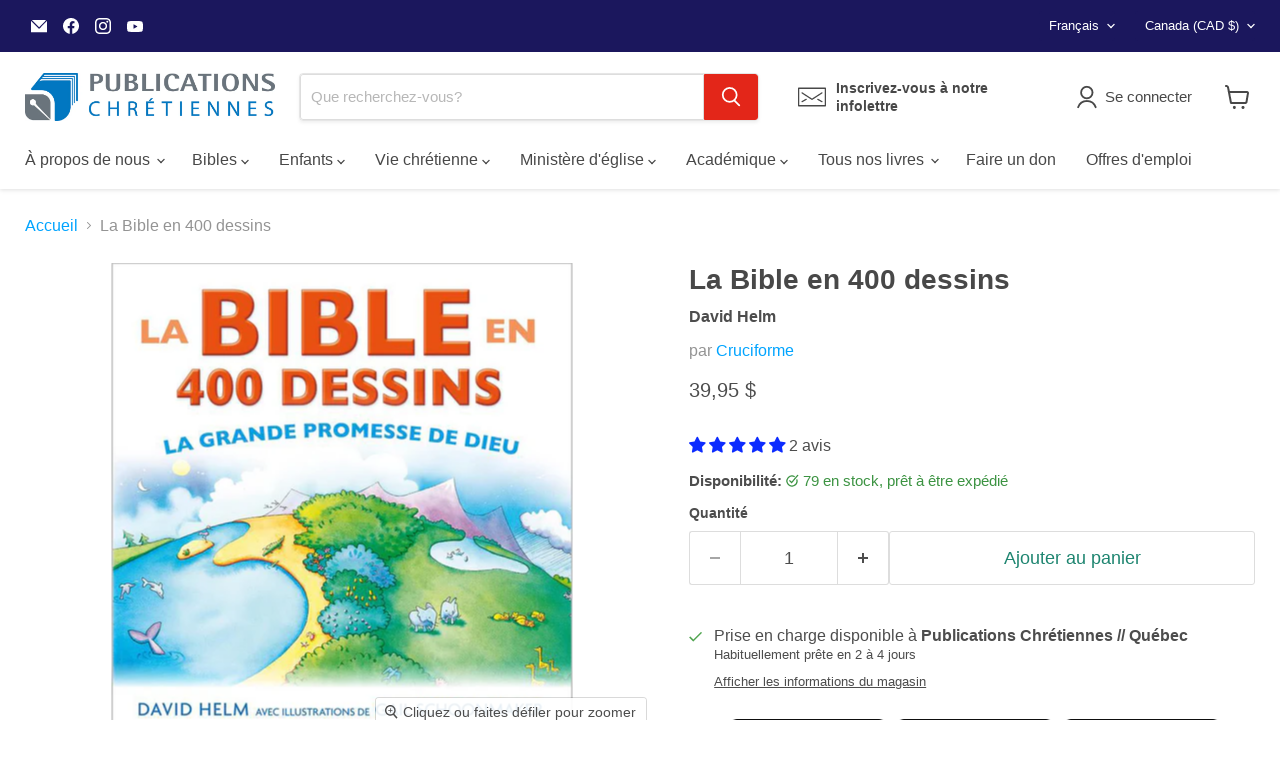

--- FILE ---
content_type: text/html; charset=utf-8
request_url: https://publicationschretiennes.com/products/la-bible-en-400-dessins
body_size: 75112
content:
<!doctype html>
<html class="no-js no-touch" lang="fr">
  <head>
  <script>
    window.Store = window.Store || {};
    window.Store.id = 1656784;
  </script>
    <meta charset="utf-8">
    <meta http-equiv="x-ua-compatible" content="IE=edge">

    <link rel="preconnect" href="https://cdn.shopify.com">
    <link rel="preconnect" href="https://fonts.shopifycdn.com">
    <link rel="preconnect" href="https://v.shopify.com">
    <link rel="preconnect" href="https://cdn.shopifycloud.com">


    
  <link rel="shortcut icon" href="//publicationschretiennes.com/cdn/shop/files/favicon-32x32_32x32.png?v=1711735963" type="image/png">


    


    <meta name="viewport" content="width=device-width">

    
    

















    
    
    

    
    

    
    <meta property="og:image:alt" content="Social media image" />
  
















    
    
    
      
      

    
<meta property="twitter:image:width" content="1200" />
    <meta property="twitter:image:height" content="1200" />
    
    
    <meta property="twitter:image:alt" content="Social media image" />
  



    <link rel="preload" href="" as="font" crossorigin="anonymous">
    <link rel="preload" as="style" href="//publicationschretiennes.com/cdn/shop/t/49/assets/theme.css?v=111655340636626834051759343766">

    <script>window.performance && window.performance.mark && window.performance.mark('shopify.content_for_header.start');</script><meta id="shopify-digital-wallet" name="shopify-digital-wallet" content="/1656784/digital_wallets/dialog">
<meta name="shopify-checkout-api-token" content="7801140747c6d5ca53e42232f57b1d39">
<meta id="in-context-paypal-metadata" data-shop-id="1656784" data-venmo-supported="false" data-environment="production" data-locale="fr_FR" data-paypal-v4="true" data-currency="CAD">
<link rel="alternate" hreflang="x-default" href="https://publicationschretiennes.com/products/la-bible-en-400-dessins">
<link rel="alternate" hreflang="fr" href="https://publicationschretiennes.com/products/la-bible-en-400-dessins">
<link rel="alternate" hreflang="en" href="https://publicationschretiennes.com/en/products/la-bible-en-400-dessins">
<link rel="alternate" type="application/json+oembed" href="https://publicationschretiennes.com/products/la-bible-en-400-dessins.oembed">
<script async="async" src="/checkouts/internal/preloads.js?locale=fr-CA"></script>
<link rel="preconnect" href="https://shop.app" crossorigin="anonymous">
<script async="async" src="https://shop.app/checkouts/internal/preloads.js?locale=fr-CA&shop_id=1656784" crossorigin="anonymous"></script>
<script id="apple-pay-shop-capabilities" type="application/json">{"shopId":1656784,"countryCode":"CA","currencyCode":"CAD","merchantCapabilities":["supports3DS"],"merchantId":"gid:\/\/shopify\/Shop\/1656784","merchantName":"Publications Chrétiennes","requiredBillingContactFields":["postalAddress","email","phone"],"requiredShippingContactFields":["postalAddress","email","phone"],"shippingType":"shipping","supportedNetworks":["visa","masterCard","amex","discover","interac","jcb"],"total":{"type":"pending","label":"Publications Chrétiennes","amount":"1.00"},"shopifyPaymentsEnabled":true,"supportsSubscriptions":true}</script>
<script id="shopify-features" type="application/json">{"accessToken":"7801140747c6d5ca53e42232f57b1d39","betas":["rich-media-storefront-analytics"],"domain":"publicationschretiennes.com","predictiveSearch":true,"shopId":1656784,"locale":"fr"}</script>
<script>var Shopify = Shopify || {};
Shopify.shop = "test-pc.myshopify.com";
Shopify.locale = "fr";
Shopify.currency = {"active":"CAD","rate":"1.0"};
Shopify.country = "CA";
Shopify.theme = {"name":"[Orbit]Empire Theme - 9 dec 2024","id":173761233176,"schema_name":"Empire","schema_version":"10.0.1","theme_store_id":null,"role":"main"};
Shopify.theme.handle = "null";
Shopify.theme.style = {"id":null,"handle":null};
Shopify.cdnHost = "publicationschretiennes.com/cdn";
Shopify.routes = Shopify.routes || {};
Shopify.routes.root = "/";</script>
<script type="module">!function(o){(o.Shopify=o.Shopify||{}).modules=!0}(window);</script>
<script>!function(o){function n(){var o=[];function n(){o.push(Array.prototype.slice.apply(arguments))}return n.q=o,n}var t=o.Shopify=o.Shopify||{};t.loadFeatures=n(),t.autoloadFeatures=n()}(window);</script>
<script>
  window.ShopifyPay = window.ShopifyPay || {};
  window.ShopifyPay.apiHost = "shop.app\/pay";
  window.ShopifyPay.redirectState = null;
</script>
<script id="shop-js-analytics" type="application/json">{"pageType":"product"}</script>
<script defer="defer" async type="module" src="//publicationschretiennes.com/cdn/shopifycloud/shop-js/modules/v2/client.init-shop-cart-sync_CfnabTz1.fr.esm.js"></script>
<script defer="defer" async type="module" src="//publicationschretiennes.com/cdn/shopifycloud/shop-js/modules/v2/chunk.common_1HJ87NEU.esm.js"></script>
<script defer="defer" async type="module" src="//publicationschretiennes.com/cdn/shopifycloud/shop-js/modules/v2/chunk.modal_BHK_cQfO.esm.js"></script>
<script type="module">
  await import("//publicationschretiennes.com/cdn/shopifycloud/shop-js/modules/v2/client.init-shop-cart-sync_CfnabTz1.fr.esm.js");
await import("//publicationschretiennes.com/cdn/shopifycloud/shop-js/modules/v2/chunk.common_1HJ87NEU.esm.js");
await import("//publicationschretiennes.com/cdn/shopifycloud/shop-js/modules/v2/chunk.modal_BHK_cQfO.esm.js");

  window.Shopify.SignInWithShop?.initShopCartSync?.({"fedCMEnabled":true,"windoidEnabled":true});

</script>
<script defer="defer" async type="module" src="//publicationschretiennes.com/cdn/shopifycloud/shop-js/modules/v2/client.payment-terms_Cl0kKGvx.fr.esm.js"></script>
<script defer="defer" async type="module" src="//publicationschretiennes.com/cdn/shopifycloud/shop-js/modules/v2/chunk.common_1HJ87NEU.esm.js"></script>
<script defer="defer" async type="module" src="//publicationschretiennes.com/cdn/shopifycloud/shop-js/modules/v2/chunk.modal_BHK_cQfO.esm.js"></script>
<script type="module">
  await import("//publicationschretiennes.com/cdn/shopifycloud/shop-js/modules/v2/client.payment-terms_Cl0kKGvx.fr.esm.js");
await import("//publicationschretiennes.com/cdn/shopifycloud/shop-js/modules/v2/chunk.common_1HJ87NEU.esm.js");
await import("//publicationschretiennes.com/cdn/shopifycloud/shop-js/modules/v2/chunk.modal_BHK_cQfO.esm.js");

  
</script>
<script>
  window.Shopify = window.Shopify || {};
  if (!window.Shopify.featureAssets) window.Shopify.featureAssets = {};
  window.Shopify.featureAssets['shop-js'] = {"shop-cart-sync":["modules/v2/client.shop-cart-sync_CJ9J03TB.fr.esm.js","modules/v2/chunk.common_1HJ87NEU.esm.js","modules/v2/chunk.modal_BHK_cQfO.esm.js"],"init-fed-cm":["modules/v2/client.init-fed-cm_DrLuZvAY.fr.esm.js","modules/v2/chunk.common_1HJ87NEU.esm.js","modules/v2/chunk.modal_BHK_cQfO.esm.js"],"shop-toast-manager":["modules/v2/client.shop-toast-manager_Bou6hV8m.fr.esm.js","modules/v2/chunk.common_1HJ87NEU.esm.js","modules/v2/chunk.modal_BHK_cQfO.esm.js"],"init-shop-cart-sync":["modules/v2/client.init-shop-cart-sync_CfnabTz1.fr.esm.js","modules/v2/chunk.common_1HJ87NEU.esm.js","modules/v2/chunk.modal_BHK_cQfO.esm.js"],"shop-button":["modules/v2/client.shop-button_B0rdi3gj.fr.esm.js","modules/v2/chunk.common_1HJ87NEU.esm.js","modules/v2/chunk.modal_BHK_cQfO.esm.js"],"init-windoid":["modules/v2/client.init-windoid_DoIbpnLP.fr.esm.js","modules/v2/chunk.common_1HJ87NEU.esm.js","modules/v2/chunk.modal_BHK_cQfO.esm.js"],"shop-cash-offers":["modules/v2/client.shop-cash-offers_PjPz4eBO.fr.esm.js","modules/v2/chunk.common_1HJ87NEU.esm.js","modules/v2/chunk.modal_BHK_cQfO.esm.js"],"pay-button":["modules/v2/client.pay-button_BNubdV5Y.fr.esm.js","modules/v2/chunk.common_1HJ87NEU.esm.js","modules/v2/chunk.modal_BHK_cQfO.esm.js"],"init-customer-accounts":["modules/v2/client.init-customer-accounts_DjJKqY88.fr.esm.js","modules/v2/client.shop-login-button_CU7S3YVC.fr.esm.js","modules/v2/chunk.common_1HJ87NEU.esm.js","modules/v2/chunk.modal_BHK_cQfO.esm.js"],"avatar":["modules/v2/client.avatar_BTnouDA3.fr.esm.js"],"checkout-modal":["modules/v2/client.checkout-modal_DHIFh2jD.fr.esm.js","modules/v2/chunk.common_1HJ87NEU.esm.js","modules/v2/chunk.modal_BHK_cQfO.esm.js"],"init-shop-for-new-customer-accounts":["modules/v2/client.init-shop-for-new-customer-accounts_CChb7f5q.fr.esm.js","modules/v2/client.shop-login-button_CU7S3YVC.fr.esm.js","modules/v2/chunk.common_1HJ87NEU.esm.js","modules/v2/chunk.modal_BHK_cQfO.esm.js"],"init-customer-accounts-sign-up":["modules/v2/client.init-customer-accounts-sign-up_B2jRZs6O.fr.esm.js","modules/v2/client.shop-login-button_CU7S3YVC.fr.esm.js","modules/v2/chunk.common_1HJ87NEU.esm.js","modules/v2/chunk.modal_BHK_cQfO.esm.js"],"init-shop-email-lookup-coordinator":["modules/v2/client.init-shop-email-lookup-coordinator_DuS0AyCe.fr.esm.js","modules/v2/chunk.common_1HJ87NEU.esm.js","modules/v2/chunk.modal_BHK_cQfO.esm.js"],"shop-follow-button":["modules/v2/client.shop-follow-button_CCmvXPjD.fr.esm.js","modules/v2/chunk.common_1HJ87NEU.esm.js","modules/v2/chunk.modal_BHK_cQfO.esm.js"],"shop-login-button":["modules/v2/client.shop-login-button_CU7S3YVC.fr.esm.js","modules/v2/chunk.common_1HJ87NEU.esm.js","modules/v2/chunk.modal_BHK_cQfO.esm.js"],"shop-login":["modules/v2/client.shop-login_Dp4teCL2.fr.esm.js","modules/v2/chunk.common_1HJ87NEU.esm.js","modules/v2/chunk.modal_BHK_cQfO.esm.js"],"lead-capture":["modules/v2/client.lead-capture_dUd1iojI.fr.esm.js","modules/v2/chunk.common_1HJ87NEU.esm.js","modules/v2/chunk.modal_BHK_cQfO.esm.js"],"payment-terms":["modules/v2/client.payment-terms_Cl0kKGvx.fr.esm.js","modules/v2/chunk.common_1HJ87NEU.esm.js","modules/v2/chunk.modal_BHK_cQfO.esm.js"]};
</script>
<script>(function() {
  var isLoaded = false;
  function asyncLoad() {
    if (isLoaded) return;
    isLoaded = true;
    var urls = ["https:\/\/www.buynowbutton.us\/apps\/buynowbutton\/assets\/js\/buynowbutton.js?shop=test-pc.myshopify.com","https:\/\/chimpstatic.com\/mcjs-connected\/js\/users\/daab3876f1bf4a58ee291af1a\/d54c84f0c1498871a88583f89.js?shop=test-pc.myshopify.com","https:\/\/tabs.stationmade.com\/registered-scripts\/tabs-by-station.js?shop=test-pc.myshopify.com","https:\/\/www.pxucdn.com\/apps\/uso.js?shop=test-pc.myshopify.com","https:\/\/cdn.shopify.com\/s\/files\/1\/0165\/6784\/t\/49\/assets\/yoast-active-script.js?v=1734709739\u0026shop=test-pc.myshopify.com","https:\/\/cdn.hextom.com\/js\/freeshippingbar.js?shop=test-pc.myshopify.com"];
    for (var i = 0; i < urls.length; i++) {
      var s = document.createElement('script');
      s.type = 'text/javascript';
      s.async = true;
      s.src = urls[i];
      var x = document.getElementsByTagName('script')[0];
      x.parentNode.insertBefore(s, x);
    }
  };
  if(window.attachEvent) {
    window.attachEvent('onload', asyncLoad);
  } else {
    window.addEventListener('load', asyncLoad, false);
  }
})();</script>
<script id="__st">var __st={"a":1656784,"offset":-18000,"reqid":"f611e9a7-b54c-4549-9dda-3a7398fc953e-1769594409","pageurl":"publicationschretiennes.com\/products\/la-bible-en-400-dessins","u":"6faf79af30d5","p":"product","rtyp":"product","rid":5877195009};</script>
<script>window.ShopifyPaypalV4VisibilityTracking = true;</script>
<script id="captcha-bootstrap">!function(){'use strict';const t='contact',e='account',n='new_comment',o=[[t,t],['blogs',n],['comments',n],[t,'customer']],c=[[e,'customer_login'],[e,'guest_login'],[e,'recover_customer_password'],[e,'create_customer']],r=t=>t.map((([t,e])=>`form[action*='/${t}']:not([data-nocaptcha='true']) input[name='form_type'][value='${e}']`)).join(','),a=t=>()=>t?[...document.querySelectorAll(t)].map((t=>t.form)):[];function s(){const t=[...o],e=r(t);return a(e)}const i='password',u='form_key',d=['recaptcha-v3-token','g-recaptcha-response','h-captcha-response',i],f=()=>{try{return window.sessionStorage}catch{return}},m='__shopify_v',_=t=>t.elements[u];function p(t,e,n=!1){try{const o=window.sessionStorage,c=JSON.parse(o.getItem(e)),{data:r}=function(t){const{data:e,action:n}=t;return t[m]||n?{data:e,action:n}:{data:t,action:n}}(c);for(const[e,n]of Object.entries(r))t.elements[e]&&(t.elements[e].value=n);n&&o.removeItem(e)}catch(o){console.error('form repopulation failed',{error:o})}}const l='form_type',E='cptcha';function T(t){t.dataset[E]=!0}const w=window,h=w.document,L='Shopify',v='ce_forms',y='captcha';let A=!1;((t,e)=>{const n=(g='f06e6c50-85a8-45c8-87d0-21a2b65856fe',I='https://cdn.shopify.com/shopifycloud/storefront-forms-hcaptcha/ce_storefront_forms_captcha_hcaptcha.v1.5.2.iife.js',D={infoText:'Protégé par hCaptcha',privacyText:'Confidentialité',termsText:'Conditions'},(t,e,n)=>{const o=w[L][v],c=o.bindForm;if(c)return c(t,g,e,D).then(n);var r;o.q.push([[t,g,e,D],n]),r=I,A||(h.body.append(Object.assign(h.createElement('script'),{id:'captcha-provider',async:!0,src:r})),A=!0)});var g,I,D;w[L]=w[L]||{},w[L][v]=w[L][v]||{},w[L][v].q=[],w[L][y]=w[L][y]||{},w[L][y].protect=function(t,e){n(t,void 0,e),T(t)},Object.freeze(w[L][y]),function(t,e,n,w,h,L){const[v,y,A,g]=function(t,e,n){const i=e?o:[],u=t?c:[],d=[...i,...u],f=r(d),m=r(i),_=r(d.filter((([t,e])=>n.includes(e))));return[a(f),a(m),a(_),s()]}(w,h,L),I=t=>{const e=t.target;return e instanceof HTMLFormElement?e:e&&e.form},D=t=>v().includes(t);t.addEventListener('submit',(t=>{const e=I(t);if(!e)return;const n=D(e)&&!e.dataset.hcaptchaBound&&!e.dataset.recaptchaBound,o=_(e),c=g().includes(e)&&(!o||!o.value);(n||c)&&t.preventDefault(),c&&!n&&(function(t){try{if(!f())return;!function(t){const e=f();if(!e)return;const n=_(t);if(!n)return;const o=n.value;o&&e.removeItem(o)}(t);const e=Array.from(Array(32),(()=>Math.random().toString(36)[2])).join('');!function(t,e){_(t)||t.append(Object.assign(document.createElement('input'),{type:'hidden',name:u})),t.elements[u].value=e}(t,e),function(t,e){const n=f();if(!n)return;const o=[...t.querySelectorAll(`input[type='${i}']`)].map((({name:t})=>t)),c=[...d,...o],r={};for(const[a,s]of new FormData(t).entries())c.includes(a)||(r[a]=s);n.setItem(e,JSON.stringify({[m]:1,action:t.action,data:r}))}(t,e)}catch(e){console.error('failed to persist form',e)}}(e),e.submit())}));const S=(t,e)=>{t&&!t.dataset[E]&&(n(t,e.some((e=>e===t))),T(t))};for(const o of['focusin','change'])t.addEventListener(o,(t=>{const e=I(t);D(e)&&S(e,y())}));const B=e.get('form_key'),M=e.get(l),P=B&&M;t.addEventListener('DOMContentLoaded',(()=>{const t=y();if(P)for(const e of t)e.elements[l].value===M&&p(e,B);[...new Set([...A(),...v().filter((t=>'true'===t.dataset.shopifyCaptcha))])].forEach((e=>S(e,t)))}))}(h,new URLSearchParams(w.location.search),n,t,e,['guest_login'])})(!0,!0)}();</script>
<script integrity="sha256-4kQ18oKyAcykRKYeNunJcIwy7WH5gtpwJnB7kiuLZ1E=" data-source-attribution="shopify.loadfeatures" defer="defer" src="//publicationschretiennes.com/cdn/shopifycloud/storefront/assets/storefront/load_feature-a0a9edcb.js" crossorigin="anonymous"></script>
<script crossorigin="anonymous" defer="defer" src="//publicationschretiennes.com/cdn/shopifycloud/storefront/assets/shopify_pay/storefront-65b4c6d7.js?v=20250812"></script>
<script data-source-attribution="shopify.dynamic_checkout.dynamic.init">var Shopify=Shopify||{};Shopify.PaymentButton=Shopify.PaymentButton||{isStorefrontPortableWallets:!0,init:function(){window.Shopify.PaymentButton.init=function(){};var t=document.createElement("script");t.src="https://publicationschretiennes.com/cdn/shopifycloud/portable-wallets/latest/portable-wallets.fr.js",t.type="module",document.head.appendChild(t)}};
</script>
<script data-source-attribution="shopify.dynamic_checkout.buyer_consent">
  function portableWalletsHideBuyerConsent(e){var t=document.getElementById("shopify-buyer-consent"),n=document.getElementById("shopify-subscription-policy-button");t&&n&&(t.classList.add("hidden"),t.setAttribute("aria-hidden","true"),n.removeEventListener("click",e))}function portableWalletsShowBuyerConsent(e){var t=document.getElementById("shopify-buyer-consent"),n=document.getElementById("shopify-subscription-policy-button");t&&n&&(t.classList.remove("hidden"),t.removeAttribute("aria-hidden"),n.addEventListener("click",e))}window.Shopify?.PaymentButton&&(window.Shopify.PaymentButton.hideBuyerConsent=portableWalletsHideBuyerConsent,window.Shopify.PaymentButton.showBuyerConsent=portableWalletsShowBuyerConsent);
</script>
<script data-source-attribution="shopify.dynamic_checkout.cart.bootstrap">document.addEventListener("DOMContentLoaded",(function(){function t(){return document.querySelector("shopify-accelerated-checkout-cart, shopify-accelerated-checkout")}if(t())Shopify.PaymentButton.init();else{new MutationObserver((function(e,n){t()&&(Shopify.PaymentButton.init(),n.disconnect())})).observe(document.body,{childList:!0,subtree:!0})}}));
</script>
<link id="shopify-accelerated-checkout-styles" rel="stylesheet" media="screen" href="https://publicationschretiennes.com/cdn/shopifycloud/portable-wallets/latest/accelerated-checkout-backwards-compat.css" crossorigin="anonymous">
<style id="shopify-accelerated-checkout-cart">
        #shopify-buyer-consent {
  margin-top: 1em;
  display: inline-block;
  width: 100%;
}

#shopify-buyer-consent.hidden {
  display: none;
}

#shopify-subscription-policy-button {
  background: none;
  border: none;
  padding: 0;
  text-decoration: underline;
  font-size: inherit;
  cursor: pointer;
}

#shopify-subscription-policy-button::before {
  box-shadow: none;
}

      </style>

<script>window.performance && window.performance.mark && window.performance.mark('shopify.content_for_header.end');</script>

    <link href="//publicationschretiennes.com/cdn/shop/t/49/assets/theme.css?v=111655340636626834051759343766" rel="stylesheet" type="text/css" media="all" />

    
    <script>
      window.Theme = window.Theme || {};
      window.Theme.version = '10.0.1';
      window.Theme.name = 'Empire';
      window.Theme.routes = {
        "root_url": "/",
        "account_url": "/account",
        "account_login_url": "/account/login",
        "account_logout_url": "/account/logout",
        "account_register_url": "/account/register",
        "account_addresses_url": "/account/addresses",
        "collections_url": "/collections",
        "all_products_collection_url": "/collections/all",
        "search_url": "/search",
        "predictive_search_url": "/search/suggest",
        "cart_url": "/cart",
        "cart_add_url": "/cart/add",
        "cart_change_url": "/cart/change",
        "cart_clear_url": "/cart/clear",
        "product_recommendations_url": "/recommendations/products",
      };
    </script>
    

  

<!-- BEGIN app block: shopify://apps/bnb-app-amazon-buy-now-button/blocks/bnb-embbed/f900151e-f272-47b7-9f07-6ef0c33815e4 --><script>
    if ('undefined' == typeof window.jQuery) {
        var script = document.createElement('script');
        script.src = 'https://code.jquery.com/jquery-3.4.1.min.js';
        document.getElementsByTagName('head')[0].appendChild(script);
    }
    let metafield = 'false';
    document.addEventListener('DOMContentLoaded', () => {
        console.log(Shopify.designMode);
        if (Shopify.designMode === true) {
            checkForPlan(window.jQuery, shop, Shopify.theme, metafield);
        }
    });
    function checkForPlan($, shop) {
        $.ajax({
            url: 'https://app.buynowbuttons.com/apps/buynowbutton/check_plan.php',
            type: "post",
            data: {
                store: shop,
                theme: Shopify.theme,
                metafield: metafield
            },
            success: function(e) {
                console.log(e);
                if (e && e !== "") {
                    if (metafield != e) {

                    }
                }
            },
            error: function() {}
        })
    }
</script>
<!-- END app block --><!-- BEGIN app block: shopify://apps/frequently-bought/blocks/app-embed-block/b1a8cbea-c844-4842-9529-7c62dbab1b1f --><script>
    window.codeblackbelt = window.codeblackbelt || {};
    window.codeblackbelt.shop = window.codeblackbelt.shop || 'test-pc.myshopify.com';
    
        window.codeblackbelt.productId = 5877195009;</script><script src="//cdn.codeblackbelt.com/widgets/frequently-bought-together/main.min.js?version=2026012805-0500" async></script>
 <!-- END app block --><!-- BEGIN app block: shopify://apps/transcy/blocks/switcher_embed_block/bce4f1c0-c18c-43b0-b0b2-a1aefaa44573 --><!-- BEGIN app snippet: fa_translate_core --><script>
    (function () {
        console.log("transcy ignore convert TC value",typeof transcy_ignoreConvertPrice != "undefined");
        
        function addMoneyTag(mutations, observer) {
            let currencyCookie = getCookieCore("transcy_currency");
            
            let shopifyCurrencyRegex = buildXPathQuery(
                window.ShopifyTC.shopifyCurrency.price_currency
            );
            let currencyRegex = buildCurrencyRegex(window.ShopifyTC.shopifyCurrency.price_currency)
            let tempTranscy = document.evaluate(shopifyCurrencyRegex, document, null, XPathResult.ORDERED_NODE_SNAPSHOT_TYPE, null);
            for (let iTranscy = 0; iTranscy < tempTranscy.snapshotLength; iTranscy++) {
                let elTranscy = tempTranscy.snapshotItem(iTranscy);
                if (elTranscy.innerHTML &&
                !elTranscy.classList.contains('transcy-money') && (typeof transcy_ignoreConvertPrice == "undefined" ||
                !transcy_ignoreConvertPrice?.some(className => elTranscy.classList?.contains(className))) && elTranscy?.childNodes?.length == 1) {
                    if (!window.ShopifyTC?.shopifyCurrency?.price_currency || currencyCookie == window.ShopifyTC?.currency?.active || !currencyCookie) {
                        addClassIfNotExists(elTranscy, 'notranslate');
                        continue;
                    }

                    elTranscy.classList.add('transcy-money');
                    let innerHTML = replaceMatches(elTranscy?.textContent, currencyRegex);
                    elTranscy.innerHTML = innerHTML;
                    if (!innerHTML.includes("tc-money")) {
                        addClassIfNotExists(elTranscy, 'notranslate');
                    }
                } 
                if (elTranscy.classList.contains('transcy-money') && !elTranscy?.innerHTML?.includes("tc-money")) {
                    addClassIfNotExists(elTranscy, 'notranslate');
                }
            }
        }
    
        function logChangesTranscy(mutations, observer) {
            const xpathQuery = `
                //*[text()[contains(.,"•tc")]] |
                //*[text()[contains(.,"tc")]] |
                //*[text()[contains(.,"transcy")]] |
                //textarea[@placeholder[contains(.,"transcy")]] |
                //textarea[@placeholder[contains(.,"tc")]] |
                //select[@placeholder[contains(.,"transcy")]] |
                //select[@placeholder[contains(.,"tc")]] |
                //input[@placeholder[contains(.,"tc")]] |
                //input[@value[contains(.,"tc")]] |
                //input[@value[contains(.,"transcy")]] |
                //*[text()[contains(.,"TC")]] |
                //textarea[@placeholder[contains(.,"TC")]] |
                //select[@placeholder[contains(.,"TC")]] |
                //input[@placeholder[contains(.,"TC")]] |
                //input[@value[contains(.,"TC")]]
            `;
            let tempTranscy = document.evaluate(xpathQuery, document, null, XPathResult.ORDERED_NODE_SNAPSHOT_TYPE, null);
            for (let iTranscy = 0; iTranscy < tempTranscy.snapshotLength; iTranscy++) {
                let elTranscy = tempTranscy.snapshotItem(iTranscy);
                let innerHtmlTranscy = elTranscy?.innerHTML ? elTranscy.innerHTML : "";
                if (innerHtmlTranscy && !["SCRIPT", "LINK", "STYLE"].includes(elTranscy.nodeName)) {
                    const textToReplace = [
                        '&lt;•tc&gt;', '&lt;/•tc&gt;', '&lt;tc&gt;', '&lt;/tc&gt;',
                        '&lt;transcy&gt;', '&lt;/transcy&gt;', '&amp;lt;tc&amp;gt;',
                        '&amp;lt;/tc&amp;gt;', '&lt;TRANSCY&gt;', '&lt;/TRANSCY&gt;',
                        '&lt;TC&gt;', '&lt;/TC&gt;'
                    ];
                    let containsTag = textToReplace.some(tag => innerHtmlTranscy.includes(tag));
                    if (containsTag) {
                        textToReplace.forEach(tag => {
                            innerHtmlTranscy = innerHtmlTranscy.replaceAll(tag, '');
                        });
                        elTranscy.innerHTML = innerHtmlTranscy;
                        elTranscy.setAttribute('translate', 'no');
                    }
    
                    const tagsToReplace = ['<•tc>', '</•tc>', '<tc>', '</tc>', '<transcy>', '</transcy>', '<TC>', '</TC>', '<TRANSCY>', '</TRANSCY>'];
                    if (tagsToReplace.some(tag => innerHtmlTranscy.includes(tag))) {
                        innerHtmlTranscy = innerHtmlTranscy.replace(/<(|\/)transcy>|<(|\/)tc>|<(|\/)•tc>/gi, "");
                        elTranscy.innerHTML = innerHtmlTranscy;
                        elTranscy.setAttribute('translate', 'no');
                    }
                }
                if (["INPUT"].includes(elTranscy.nodeName)) {
                    let valueInputTranscy = elTranscy.value.replaceAll("&lt;tc&gt;", "").replaceAll("&lt;/tc&gt;", "").replace(/<(|\/)transcy>|<(|\/)tc>/gi, "");
                    elTranscy.value = valueInputTranscy
                }
    
                if (["INPUT", "SELECT", "TEXTAREA"].includes(elTranscy.nodeName)) {
                    elTranscy.placeholder = elTranscy.placeholder.replaceAll("&lt;tc&gt;", "").replaceAll("&lt;/tc&gt;", "").replace(/<(|\/)transcy>|<(|\/)tc>/gi, "");
                }
            }
            addMoneyTag(mutations, observer)
        }
        const observerOptionsTranscy = {
            subtree: true,
            childList: true
        };
        const observerTranscy = new MutationObserver(logChangesTranscy);
        observerTranscy.observe(document.documentElement, observerOptionsTranscy);
    })();

    const addClassIfNotExists = (element, className) => {
        if (!element.classList.contains(className)) {
            element.classList.add(className);
        }
    };
    
    const replaceMatches = (content, currencyRegex) => {
        let arrCurrencies = content.match(currencyRegex);
    
        if (arrCurrencies?.length && content === arrCurrencies[0]) {
            return content;
        }
        return (
            arrCurrencies?.reduce((string, oldVal, index) => {
                const hasSpaceBefore = string.match(new RegExp(`\\s${oldVal}`));
                const hasSpaceAfter = string.match(new RegExp(`${oldVal}\\s`));
                let eleCurrencyConvert = `<tc-money translate="no">${arrCurrencies[index]}</tc-money>`;
                if (hasSpaceBefore) eleCurrencyConvert = ` ${eleCurrencyConvert}`;
                if (hasSpaceAfter) eleCurrencyConvert = `${eleCurrencyConvert} `;
                if (string.includes("tc-money")) {
                    return string;
                }
                return string?.replaceAll(oldVal, eleCurrencyConvert);
            }, content) || content
        );
        return result;
    };
    
    const unwrapCurrencySpan = (text) => {
        return text.replace(/<span[^>]*>(.*?)<\/span>/gi, "$1");
    };

    const getSymbolsAndCodes = (text)=>{
        let numberPattern = "\\d+(?:[.,]\\d+)*(?:[.,]\\d+)?(?:\\s?\\d+)?"; // Chỉ tối đa 1 khoảng trắng
        let textWithoutCurrencySpan = unwrapCurrencySpan(text);
        let symbolsAndCodes = textWithoutCurrencySpan
            .trim()
            .replace(new RegExp(numberPattern, "g"), "")
            .split(/\s+/) // Loại bỏ khoảng trắng dư thừa
            .filter((el) => el);

        if (!Array.isArray(symbolsAndCodes) || symbolsAndCodes.length === 0) {
            throw new Error("symbolsAndCodes must be a non-empty array.");
        }

        return symbolsAndCodes;
    }
    
    const buildCurrencyRegex = (text) => {
       let symbolsAndCodes = getSymbolsAndCodes(text)
       let patterns = createCurrencyRegex(symbolsAndCodes)

       return new RegExp(`(${patterns.join("|")})`, "g");
    };

    const createCurrencyRegex = (symbolsAndCodes)=>{
        const escape = (str) => str.replace(/[-/\\^$*+?.()|[\]{}]/g, "\\$&");
        const [s1, s2] = [escape(symbolsAndCodes[0]), escape(symbolsAndCodes[1] || "")];
        const space = "\\s?";
        const numberPattern = "\\d+(?:[.,]\\d+)*(?:[.,]\\d+)?(?:\\s?\\d+)?"; 
        const patterns = [];
        if (s1 && s2) {
            patterns.push(
                `${s1}${space}${numberPattern}${space}${s2}`,
                `${s2}${space}${numberPattern}${space}${s1}`,
                `${s2}${space}${s1}${space}${numberPattern}`,
                `${s1}${space}${s2}${space}${numberPattern}`
            );
        }
        if (s1) {
            patterns.push(`${s1}${space}${numberPattern}`);
            patterns.push(`${numberPattern}${space}${s1}`);
        }

        if (s2) {
            patterns.push(`${s2}${space}${numberPattern}`);
            patterns.push(`${numberPattern}${space}${s2}`);
        }
        return patterns;
    }
    
    const getCookieCore = function (name) {
        var nameEQ = name + "=";
        var ca = document.cookie.split(';');
        for (var i = 0; i < ca.length; i++) {
            var c = ca[i];
            while (c.charAt(0) == ' ') c = c.substring(1, c.length);
            if (c.indexOf(nameEQ) == 0) return c.substring(nameEQ.length, c.length);
        }
        return null;
    };
    
    const buildXPathQuery = (text) => {
        let numberPattern = "\\d+(?:[.,]\\d+)*"; // Bỏ `matches()`
        let symbolAndCodes = text.replace(/<span[^>]*>(.*?)<\/span>/gi, "$1")
            .trim()
            .replace(new RegExp(numberPattern, "g"), "")
            .split(" ")
            ?.filter((el) => el);
    
        if (!symbolAndCodes || !Array.isArray(symbolAndCodes) || symbolAndCodes.length === 0) {
            throw new Error("symbolAndCodes must be a non-empty array.");
        }
    
        // Escape ký tự đặc biệt trong XPath
        const escapeXPath = (str) => str.replace(/(["'])/g, "\\$1");
    
        // Danh sách thẻ HTML cần tìm
        const allowedTags = ["div", "span", "p", "strong", "b", "h1", "h2", "h3", "h4", "h5", "h6", "td", "li", "font", "dd", 'a', 'font', 's'];
    
        // Tạo điều kiện contains() cho từng symbol hoặc code
        const conditions = symbolAndCodes
            .map((symbol) =>
                `(contains(text(), "${escapeXPath(symbol)}") and (contains(text(), "0") or contains(text(), "1") or contains(text(), "2") or contains(text(), "3") or contains(text(), "4") or contains(text(), "5") or contains(text(), "6") or contains(text(), "7") or contains(text(), "8") or contains(text(), "9")) )`
            )
            .join(" or ");
    
        // Tạo XPath Query (Chỉ tìm trong các thẻ HTML, không tìm trong input)
        const xpathQuery = allowedTags
            .map((tag) => `//${tag}[${conditions}]`)
            .join(" | ");
    
        return xpathQuery;
    };
    
    window.ShopifyTC = {};
    ShopifyTC.shop = "publicationschretiennes.com";
    ShopifyTC.locale = "fr";
    ShopifyTC.currency = {"active":"CAD", "rate":""};
    ShopifyTC.country = "CA";
    ShopifyTC.designMode = false;
    ShopifyTC.theme = {};
    ShopifyTC.cdnHost = "";
    ShopifyTC.routes = {};
    ShopifyTC.routes.root = "/";
    ShopifyTC.store_id = 1656784;
    ShopifyTC.page_type = "product";
    ShopifyTC.resource_id = "";
    ShopifyTC.resource_description = "";
    ShopifyTC.market_id = 60522584;
    switch (ShopifyTC.page_type) {
        case "product":
            ShopifyTC.resource_id = 5877195009;
            ShopifyTC.resource_description = "\u003cp\u003eLa Bible est un grand livre, qui parle d'un grand Dieu, qui a tenu sa grande promesse !\u003c\/p\u003e\n\u003cp\u003eAucun enfant n’est trop jeune pour connaître l’histoire d’amour la plus extraordinaire : celle de Dieu pour les hommes telle qu’elle est présentée dans la Bible.\u003c\/p\u003e\n\u003cp\u003eDavid Helm et Gail Schoonmaker ont créé une Bible pleine de couleurs et d’histoires pour les enfants de \u003cstrong\u003e2 à 7 ans\u003c\/strong\u003e. Plutôt que de simplement retranscrire certaines parties de la Bible, \u003cem\u003eLa Bible en 400 dessins\u003c\/em\u003e est une \u003cstrong\u003egrande fresque de l’histoire de l’amour de Dieu\u003c\/strong\u003e à travers l’Ancien et le Nouveau Testament : 26 histoires qui donnent une \u003cstrong\u003evision globale\u003c\/strong\u003e du message de la Bible.\u003c\/p\u003e\n\u003cp\u003e\u003ca href=\"https:\/\/issuu.com\/blfeurope\/docs\/issuu.bible.400.dessins\/70\"\u003e\u003cem\u003e\u003cspan style=\"text-decoration: underline;\" data-mce-style=\"text-decoration: underline;\"\u003eFeuilleter les premières pages\u003c\/span\u003e\u003c\/em\u003e\u003c\/a\u003e\u003c\/p\u003e\n\u003ch6\u003eAuteurs\u003c\/h6\u003e\n\u003cp\u003e\u003cstrong\u003eDavid R. Helm\u003c\/strong\u003e\u003cspan\u003e \u003c\/span\u003eest le pasteur principal de Christ Church Chicago. Il est également président du conseil d'administration du Charles Simeon Trust, une organisation qui promeut l'enseignement pratique de la prédication. Il est l'auteur de nombreux livres dont d'un petit livre en français:\u003cspan\u003e \u003c\/span\u003e\u003ca title=\"Voir le livre de David Helm\" href=\"https:\/\/publicationschretiennes.com\/products\/la-predication-textuelle?_pos=1\u0026amp;_sid=4322f11c3\u0026amp;_ss=r\" data-mce-href=\"https:\/\/publicationschretiennes.com\/products\/la-predication-textuelle?_pos=1\u0026amp;_sid=4322f11c3\u0026amp;_ss=r\"\u003e\u003cem\u003eLa prédication textuelle\u003c\/em\u003e\u003c\/a\u003e\u003c\/p\u003e\n\u003cp\u003e\u003cstrong\u003eGail Schoonmaker\u003c\/strong\u003e est une artiste basée à Chicago. Elle a illustré\u003cspan\u003e \u003c\/span\u003e\u003cem\u003eLa Bible en 400 dessins\u003c\/em\u003e\u003cspan\u003e \u003c\/span\u003eet est l'auteur du livre\u003cspan\u003e \u003c\/span\u003e\u003cem\u003eBig Picture Bible Crafts\u003c\/em\u003e. Elle vit dans le quartier de Hyde Park avec son mari, Keith, et leurs quatre enfants.\u003c\/p\u003e\n\u003ch6\u003e\n\u003cmeta charset=\"utf-8\"\u003e\n\u003cspan\u003eRecommandations\u003c\/span\u003e\n\u003c\/h6\u003e\n\u003cspan\u003e«Les parents chrétiens à la recherche d'un livre de récits bibliques auquel ils peuvent faire confiance aimeront La Bible en 400 dessins de David Helm et Gayle Schoonmaker. L'histoire biblique est bien racontée et d'une manière qui captivera l'attention des enfants. Les parents, grands-parents et autres verront dans ce livre un ami qui les aidera à enseigner les choses de Dieu à leurs enfants.»\u003cbr\u003e\u003cstrong\u003e— R. Albert Mohler Jr\u003c\/strong\u003e, président et professeur centenaire de théologie chrétienne, The Southern Baptist Theological Seminary.\u003cbr\u003e\u003cbr\u003e«Lorsque je servais en tant que pasteur, j'achetais fréquemment cette Bible et la donnais aux familles avec de jeunes enfants dans l'espoir que les parents lisent et assimilent son message. Voici un livre de récits bibliques qui présente l'histoire biblique de la Création au Nouveau Testament - un livre qui anticipe Jésus dans l'Ancien Testament et fait de sa crucifixion et de sa résurrection le point culminant approprié du Nouveau Testament. Ma femme et moi l'aimons. Nos enfants l'adorent. Je ne saurais trop le recommander.»\u003cbr\u003e\u003cstrong\u003e— Trevin Wax\u003c\/strong\u003e, auteur\u003cbr\u003e\u003cbr\u003e«Lorsque mon fils grandissait, nous lisions beaucoup de livres d'histoires bibliques. Mais d'une certaine manière, il nous manquait la grande histoire dans laquelle toutes les histoires s'insèrent. La Bible en 400 dessins fournit une base pour que les enfants (et leurs mamans et papas) saisissent l'intention de Dieu pour que son peuple soit à sa place sous sa domination aimante, de la première à la dernière page de la Bible. Quel trésor !»\u003cbr\u003e\u003cstrong\u003e— Nancy Guthrie\u003c\/strong\u003e, enseignante de la Bible ; auteure de Tout ce que je devrais savoir sur la prière\u003cbr\u003e\u003cbr\u003e«En tant que personne qui essaie d'établir un modèle régulier de culte de famille à la table du souper, je suis toujours à la recherche de bonnes ressources d'histoires bibliques à utiliser avec des enfants de tous âges. La en 400 dessins est écrite de manière simple avec des images qui renforcent le sens du texte biblique et contiennent souvent des détails qui suscitent la conversation et conduisent à une compréhension plus profonde de l'Évangile. Mieux encore, l'orientation historique et rédemptrice de Helm aide même les plus jeunes chrétiens à voir l'unité fondamentale de la Bible et son unique message évangélique du salut en Christ. Comme le titre l'indique, c'est un livre idéal pour aider les petits à avoir une vue d'ensemble. J'en ai offert des dizaines en cadeau. Hautement recommandé.»\u003cbr\u003e\u003cstrong\u003e— Philip Graham Ryken\u003c\/strong\u003e, Président, Wheaton College\u003c\/span\u003e\n\u003ch6\u003eDétails\u003c\/h6\u003e\n\u003cp\u003e\u003cspan\u003e\u003cstrong\u003eAuteurs\u003c\/strong\u003e : Helm, David (texte), Gail Schoonmaker (illustration)\u003cbr\u003e\u003c\/span\u003e\u003cstrong\u003eTitre original\u003c\/strong\u003e : \u003cem\u003eThe Big Picture Story Bible\u003c\/em\u003e\u003cbr\u003e\u003cspan\u003e\u003cstrong\u003eÉdition\u003c\/strong\u003e : Cruciforme\u003c\/span\u003e\u003cbr\u003e\u003cspan\u003e\u003cstrong\u003eISBN\u003c\/strong\u003e : 978-2-924110-63-8 (relié)\u003c\/span\u003e\u003cbr\u003e\u003cspan\u003e\u003cstrong\u003ePages\u003c\/strong\u003e : 453\u003c\/span\u003e\u003cbr\u003e\u003cspan\u003e\u003cstrong\u003eDimensions\u003c\/strong\u003e : 23,5 x 23,5 cm\u003c\/span\u003e\u003cbr\u003e\u003cspan\u003e\u003cstrong\u003ePoids\u003c\/strong\u003e : 1810 g\u003c\/span\u003e\u003cbr\u003e\u003cspan\u003e\u003cstrong\u003eParution\u003c\/strong\u003e : mai 2016\u003cbr\u003e\u003cstrong\u003eFormat\u003c\/strong\u003e : relié\u003c\/span\u003e\u003c\/p\u003e\n\u003ch6\u003e\u003cspan\u003e\u003c\/span\u003e\u003c\/h6\u003e\n\u003ch5\u003e\u003c\/h5\u003e"
            break;
        case "article":
            ShopifyTC.resource_id = null;
            ShopifyTC.resource_description = null
            break;
        case "blog":
            ShopifyTC.resource_id = null;
            break;
        case "collection":
            ShopifyTC.resource_id = null;
            ShopifyTC.resource_description = null
            break;
        case "policy":
            ShopifyTC.resource_id = null;
            ShopifyTC.resource_description = null
            break;
        case "page":
            ShopifyTC.resource_id = null;
            ShopifyTC.resource_description = null
            break;
        default:
            break;
    }

    window.ShopifyTC.shopifyCurrency={
        "price": `0,01`,
        "price_currency": `0,01 $ CAD`,
        "currency": `CAD`
    }


    if(typeof(transcy_appEmbed) == 'undefined'){
        transcy_switcherVersion = "1717493245";
        transcy_productMediaVersion = "";
        transcy_collectionMediaVersion = "";
        transcy_otherMediaVersion = "";
        transcy_productId = "5877195009";
        transcy_shopName = "Publications Chrétiennes";
        transcy_currenciesPaymentPublish = [];
        transcy_curencyDefault = "CAD";transcy_currenciesPaymentPublish.push("CAD");transcy_currenciesPaymentPublish.push("USD");
        transcy_shopifyLocales = [{"shop_locale":{"locale":"fr","enabled":true,"primary":true,"published":true}},{"shop_locale":{"locale":"en","enabled":true,"primary":false,"published":true}}];
        transcy_moneyFormat = "{{ amount_with_comma_separator }} $";

        function domLoadedTranscy () {
            let cdnScriptTC = typeof(transcy_cdn) != 'undefined' ? (transcy_cdn+'/transcy.js') : "https://cdn.shopify.com/extensions/019bbfa6-be8b-7e64-b8d4-927a6591272a/transcy-294/assets/transcy.js";
            let cdnLinkTC = typeof(transcy_cdn) != 'undefined' ? (transcy_cdn+'/transcy.css') :  "https://cdn.shopify.com/extensions/019bbfa6-be8b-7e64-b8d4-927a6591272a/transcy-294/assets/transcy.css";
            let scriptTC = document.createElement('script');
            scriptTC.type = 'text/javascript';
            scriptTC.defer = true;
            scriptTC.src = cdnScriptTC;
            scriptTC.id = "transcy-script";
            document.head.appendChild(scriptTC);

            let linkTC = document.createElement('link');
            linkTC.rel = 'stylesheet'; 
            linkTC.type = 'text/css';
            linkTC.href = cdnLinkTC;
            linkTC.id = "transcy-style";
            document.head.appendChild(linkTC); 
        }


        if (document.readyState === 'interactive' || document.readyState === 'complete') {
            domLoadedTranscy();
        } else {
            document.addEventListener("DOMContentLoaded", function () {
                domLoadedTranscy();
            });
        }
    }
</script>
<!-- END app snippet -->


<!-- END app block --><!-- BEGIN app block: shopify://apps/pagefly-page-builder/blocks/app-embed/83e179f7-59a0-4589-8c66-c0dddf959200 -->

<!-- BEGIN app snippet: pagefly-cro-ab-testing-main -->







<script>
  ;(function () {
    const url = new URL(window.location)
    const viewParam = url.searchParams.get('view')
    if (viewParam && viewParam.includes('variant-pf-')) {
      url.searchParams.set('pf_v', viewParam)
      url.searchParams.delete('view')
      window.history.replaceState({}, '', url)
    }
  })()
</script>



<script type='module'>
  
  window.PAGEFLY_CRO = window.PAGEFLY_CRO || {}

  window.PAGEFLY_CRO['data_debug'] = {
    original_template_suffix: "all_products",
    allow_ab_test: false,
    ab_test_start_time: 0,
    ab_test_end_time: 0,
    today_date_time: 1769594409000,
  }
  window.PAGEFLY_CRO['GA4'] = { enabled: false}
</script>

<!-- END app snippet -->








  <script src='https://cdn.shopify.com/extensions/019bf883-1122-7445-9dca-5d60e681c2c8/pagefly-page-builder-216/assets/pagefly-helper.js' defer='defer'></script>

  <script src='https://cdn.shopify.com/extensions/019bf883-1122-7445-9dca-5d60e681c2c8/pagefly-page-builder-216/assets/pagefly-general-helper.js' defer='defer'></script>

  <script src='https://cdn.shopify.com/extensions/019bf883-1122-7445-9dca-5d60e681c2c8/pagefly-page-builder-216/assets/pagefly-snap-slider.js' defer='defer'></script>

  <script src='https://cdn.shopify.com/extensions/019bf883-1122-7445-9dca-5d60e681c2c8/pagefly-page-builder-216/assets/pagefly-slideshow-v3.js' defer='defer'></script>

  <script src='https://cdn.shopify.com/extensions/019bf883-1122-7445-9dca-5d60e681c2c8/pagefly-page-builder-216/assets/pagefly-slideshow-v4.js' defer='defer'></script>

  <script src='https://cdn.shopify.com/extensions/019bf883-1122-7445-9dca-5d60e681c2c8/pagefly-page-builder-216/assets/pagefly-glider.js' defer='defer'></script>

  <script src='https://cdn.shopify.com/extensions/019bf883-1122-7445-9dca-5d60e681c2c8/pagefly-page-builder-216/assets/pagefly-slideshow-v1-v2.js' defer='defer'></script>

  <script src='https://cdn.shopify.com/extensions/019bf883-1122-7445-9dca-5d60e681c2c8/pagefly-page-builder-216/assets/pagefly-product-media.js' defer='defer'></script>

  <script src='https://cdn.shopify.com/extensions/019bf883-1122-7445-9dca-5d60e681c2c8/pagefly-page-builder-216/assets/pagefly-product.js' defer='defer'></script>


<script id='pagefly-helper-data' type='application/json'>
  {
    "page_optimization": {
      "assets_prefetching": false
    },
    "elements_asset_mapper": {
      "Accordion": "https://cdn.shopify.com/extensions/019bf883-1122-7445-9dca-5d60e681c2c8/pagefly-page-builder-216/assets/pagefly-accordion.js",
      "Accordion3": "https://cdn.shopify.com/extensions/019bf883-1122-7445-9dca-5d60e681c2c8/pagefly-page-builder-216/assets/pagefly-accordion3.js",
      "CountDown": "https://cdn.shopify.com/extensions/019bf883-1122-7445-9dca-5d60e681c2c8/pagefly-page-builder-216/assets/pagefly-countdown.js",
      "GMap1": "https://cdn.shopify.com/extensions/019bf883-1122-7445-9dca-5d60e681c2c8/pagefly-page-builder-216/assets/pagefly-gmap.js",
      "GMap2": "https://cdn.shopify.com/extensions/019bf883-1122-7445-9dca-5d60e681c2c8/pagefly-page-builder-216/assets/pagefly-gmap.js",
      "GMapBasicV2": "https://cdn.shopify.com/extensions/019bf883-1122-7445-9dca-5d60e681c2c8/pagefly-page-builder-216/assets/pagefly-gmap.js",
      "GMapAdvancedV2": "https://cdn.shopify.com/extensions/019bf883-1122-7445-9dca-5d60e681c2c8/pagefly-page-builder-216/assets/pagefly-gmap.js",
      "HTML.Video": "https://cdn.shopify.com/extensions/019bf883-1122-7445-9dca-5d60e681c2c8/pagefly-page-builder-216/assets/pagefly-htmlvideo.js",
      "HTML.Video2": "https://cdn.shopify.com/extensions/019bf883-1122-7445-9dca-5d60e681c2c8/pagefly-page-builder-216/assets/pagefly-htmlvideo2.js",
      "HTML.Video3": "https://cdn.shopify.com/extensions/019bf883-1122-7445-9dca-5d60e681c2c8/pagefly-page-builder-216/assets/pagefly-htmlvideo2.js",
      "BackgroundVideo": "https://cdn.shopify.com/extensions/019bf883-1122-7445-9dca-5d60e681c2c8/pagefly-page-builder-216/assets/pagefly-htmlvideo2.js",
      "Instagram": "https://cdn.shopify.com/extensions/019bf883-1122-7445-9dca-5d60e681c2c8/pagefly-page-builder-216/assets/pagefly-instagram.js",
      "Instagram2": "https://cdn.shopify.com/extensions/019bf883-1122-7445-9dca-5d60e681c2c8/pagefly-page-builder-216/assets/pagefly-instagram.js",
      "Insta3": "https://cdn.shopify.com/extensions/019bf883-1122-7445-9dca-5d60e681c2c8/pagefly-page-builder-216/assets/pagefly-instagram3.js",
      "Tabs": "https://cdn.shopify.com/extensions/019bf883-1122-7445-9dca-5d60e681c2c8/pagefly-page-builder-216/assets/pagefly-tab.js",
      "Tabs3": "https://cdn.shopify.com/extensions/019bf883-1122-7445-9dca-5d60e681c2c8/pagefly-page-builder-216/assets/pagefly-tab3.js",
      "ProductBox": "https://cdn.shopify.com/extensions/019bf883-1122-7445-9dca-5d60e681c2c8/pagefly-page-builder-216/assets/pagefly-cart.js",
      "FBPageBox2": "https://cdn.shopify.com/extensions/019bf883-1122-7445-9dca-5d60e681c2c8/pagefly-page-builder-216/assets/pagefly-facebook.js",
      "FBLikeButton2": "https://cdn.shopify.com/extensions/019bf883-1122-7445-9dca-5d60e681c2c8/pagefly-page-builder-216/assets/pagefly-facebook.js",
      "TwitterFeed2": "https://cdn.shopify.com/extensions/019bf883-1122-7445-9dca-5d60e681c2c8/pagefly-page-builder-216/assets/pagefly-twitter.js",
      "Paragraph4": "https://cdn.shopify.com/extensions/019bf883-1122-7445-9dca-5d60e681c2c8/pagefly-page-builder-216/assets/pagefly-paragraph4.js",

      "AliReviews": "https://cdn.shopify.com/extensions/019bf883-1122-7445-9dca-5d60e681c2c8/pagefly-page-builder-216/assets/pagefly-3rd-elements.js",
      "BackInStock": "https://cdn.shopify.com/extensions/019bf883-1122-7445-9dca-5d60e681c2c8/pagefly-page-builder-216/assets/pagefly-3rd-elements.js",
      "GloboBackInStock": "https://cdn.shopify.com/extensions/019bf883-1122-7445-9dca-5d60e681c2c8/pagefly-page-builder-216/assets/pagefly-3rd-elements.js",
      "GrowaveWishlist": "https://cdn.shopify.com/extensions/019bf883-1122-7445-9dca-5d60e681c2c8/pagefly-page-builder-216/assets/pagefly-3rd-elements.js",
      "InfiniteOptionsShopPad": "https://cdn.shopify.com/extensions/019bf883-1122-7445-9dca-5d60e681c2c8/pagefly-page-builder-216/assets/pagefly-3rd-elements.js",
      "InkybayProductPersonalizer": "https://cdn.shopify.com/extensions/019bf883-1122-7445-9dca-5d60e681c2c8/pagefly-page-builder-216/assets/pagefly-3rd-elements.js",
      "LimeSpot": "https://cdn.shopify.com/extensions/019bf883-1122-7445-9dca-5d60e681c2c8/pagefly-page-builder-216/assets/pagefly-3rd-elements.js",
      "Loox": "https://cdn.shopify.com/extensions/019bf883-1122-7445-9dca-5d60e681c2c8/pagefly-page-builder-216/assets/pagefly-3rd-elements.js",
      "Opinew": "https://cdn.shopify.com/extensions/019bf883-1122-7445-9dca-5d60e681c2c8/pagefly-page-builder-216/assets/pagefly-3rd-elements.js",
      "Powr": "https://cdn.shopify.com/extensions/019bf883-1122-7445-9dca-5d60e681c2c8/pagefly-page-builder-216/assets/pagefly-3rd-elements.js",
      "ProductReviews": "https://cdn.shopify.com/extensions/019bf883-1122-7445-9dca-5d60e681c2c8/pagefly-page-builder-216/assets/pagefly-3rd-elements.js",
      "PushOwl": "https://cdn.shopify.com/extensions/019bf883-1122-7445-9dca-5d60e681c2c8/pagefly-page-builder-216/assets/pagefly-3rd-elements.js",
      "ReCharge": "https://cdn.shopify.com/extensions/019bf883-1122-7445-9dca-5d60e681c2c8/pagefly-page-builder-216/assets/pagefly-3rd-elements.js",
      "Rivyo": "https://cdn.shopify.com/extensions/019bf883-1122-7445-9dca-5d60e681c2c8/pagefly-page-builder-216/assets/pagefly-3rd-elements.js",
      "TrackingMore": "https://cdn.shopify.com/extensions/019bf883-1122-7445-9dca-5d60e681c2c8/pagefly-page-builder-216/assets/pagefly-3rd-elements.js",
      "Vitals": "https://cdn.shopify.com/extensions/019bf883-1122-7445-9dca-5d60e681c2c8/pagefly-page-builder-216/assets/pagefly-3rd-elements.js",
      "Wiser": "https://cdn.shopify.com/extensions/019bf883-1122-7445-9dca-5d60e681c2c8/pagefly-page-builder-216/assets/pagefly-3rd-elements.js"
    },
    "custom_elements_mapper": {
      "pf-click-action-element": "https://cdn.shopify.com/extensions/019bf883-1122-7445-9dca-5d60e681c2c8/pagefly-page-builder-216/assets/pagefly-click-action-element.js",
      "pf-dialog-element": "https://cdn.shopify.com/extensions/019bf883-1122-7445-9dca-5d60e681c2c8/pagefly-page-builder-216/assets/pagefly-dialog-element.js"
    }
  }
</script>


<!-- END app block --><!-- BEGIN app block: shopify://apps/also-bought/blocks/app-embed-block/b94b27b4-738d-4d92-9e60-43c22d1da3f2 --><script>
    window.codeblackbelt = window.codeblackbelt || {};
    window.codeblackbelt.shop = window.codeblackbelt.shop || 'test-pc.myshopify.com';
    
        window.codeblackbelt.productId = 5877195009;</script><script src="//cdn.codeblackbelt.com/widgets/also-bought/main.min.js?version=2026012805-0500" async></script>
<!-- END app block --><!-- BEGIN app block: shopify://apps/tabs-studio/blocks/global_embed_block/19980fb9-f2ca-4ada-ad36-c0364c3318b8 -->
<style id="tabs-by-station-custom-styles">
  .station-tabs .station-tabs-link.is-active{font-weight:600 !important;}.station-tabs .station-tabs-tab.is-active{font-weight:600 !important;}.station-tabs .station-tabs-link{border-width:0 0 2px !important;padding:0 0 6px !important;margin:0 26px 14px 0 !important;}.station-tabs .station-tabs-tab{border-width:0 0 2px !important;padding:0 0 6px !important;margin:0 26px 14px 0 !important;}.station-tabs.mod-full-width .station-tabs-link, .station-tabs-tabset.mod-vertical .station-tabs-link{padding:14px 0 !important;margin:0 !important;}.station-tabs.mod-full-width .station-tabs-tab, .station-tabs-tabset.mod-vertical .station-tabs-tab{padding:14px 0 !important;margin:0 !important;}.station-tabs .station-tabs-content-inner{margin:12px 0 0 !important;}.station-tabs.mod-full-width .station-tabs-content-inner, .station-tabs-tabset.mod-vertical .station-tabs-content-inner{margin:24px 0 10px !important;}.station-tabs .station-tabs-tabcontent{margin:12px 0 0 !important;}.station-tabs.mod-full-width .station-tabs-tabcontent, .station-tabs-tabset.mod-vertical .station-tabs-tabcontent{margin:24px 0 10px !important;}
  
</style>

<script id="station-tabs-data-json" type="application/json">{
  "globalAbove": null,
  "globalBelow": null,
  "proTabsHTML": "",
  "productTitle": "La Bible en 400 dessins",
  "productDescription": "\u003cp\u003eLa Bible est un grand livre, qui parle d'un grand Dieu, qui a tenu sa grande promesse !\u003c\/p\u003e\n\u003cp\u003eAucun enfant n’est trop jeune pour connaître l’histoire d’amour la plus extraordinaire : celle de Dieu pour les hommes telle qu’elle est présentée dans la Bible.\u003c\/p\u003e\n\u003cp\u003eDavid Helm et Gail Schoonmaker ont créé une Bible pleine de couleurs et d’histoires pour les enfants de \u003cstrong\u003e2 à 7 ans\u003c\/strong\u003e. Plutôt que de simplement retranscrire certaines parties de la Bible, \u003cem\u003eLa Bible en 400 dessins\u003c\/em\u003e est une \u003cstrong\u003egrande fresque de l’histoire de l’amour de Dieu\u003c\/strong\u003e à travers l’Ancien et le Nouveau Testament : 26 histoires qui donnent une \u003cstrong\u003evision globale\u003c\/strong\u003e du message de la Bible.\u003c\/p\u003e\n\u003cp\u003e\u003ca href=\"https:\/\/issuu.com\/blfeurope\/docs\/issuu.bible.400.dessins\/70\"\u003e\u003cem\u003e\u003cspan style=\"text-decoration: underline;\" data-mce-style=\"text-decoration: underline;\"\u003eFeuilleter les premières pages\u003c\/span\u003e\u003c\/em\u003e\u003c\/a\u003e\u003c\/p\u003e\n\u003ch6\u003eAuteurs\u003c\/h6\u003e\n\u003cp\u003e\u003cstrong\u003eDavid R. Helm\u003c\/strong\u003e\u003cspan\u003e \u003c\/span\u003eest le pasteur principal de Christ Church Chicago. Il est également président du conseil d'administration du Charles Simeon Trust, une organisation qui promeut l'enseignement pratique de la prédication. Il est l'auteur de nombreux livres dont d'un petit livre en français:\u003cspan\u003e \u003c\/span\u003e\u003ca title=\"Voir le livre de David Helm\" href=\"https:\/\/publicationschretiennes.com\/products\/la-predication-textuelle?_pos=1\u0026amp;_sid=4322f11c3\u0026amp;_ss=r\" data-mce-href=\"https:\/\/publicationschretiennes.com\/products\/la-predication-textuelle?_pos=1\u0026amp;_sid=4322f11c3\u0026amp;_ss=r\"\u003e\u003cem\u003eLa prédication textuelle\u003c\/em\u003e\u003c\/a\u003e\u003c\/p\u003e\n\u003cp\u003e\u003cstrong\u003eGail Schoonmaker\u003c\/strong\u003e est une artiste basée à Chicago. Elle a illustré\u003cspan\u003e \u003c\/span\u003e\u003cem\u003eLa Bible en 400 dessins\u003c\/em\u003e\u003cspan\u003e \u003c\/span\u003eet est l'auteur du livre\u003cspan\u003e \u003c\/span\u003e\u003cem\u003eBig Picture Bible Crafts\u003c\/em\u003e. Elle vit dans le quartier de Hyde Park avec son mari, Keith, et leurs quatre enfants.\u003c\/p\u003e\n\u003ch6\u003e\n\u003cmeta charset=\"utf-8\"\u003e\n\u003cspan\u003eRecommandations\u003c\/span\u003e\n\u003c\/h6\u003e\n\u003cspan\u003e«Les parents chrétiens à la recherche d'un livre de récits bibliques auquel ils peuvent faire confiance aimeront La Bible en 400 dessins de David Helm et Gayle Schoonmaker. L'histoire biblique est bien racontée et d'une manière qui captivera l'attention des enfants. Les parents, grands-parents et autres verront dans ce livre un ami qui les aidera à enseigner les choses de Dieu à leurs enfants.»\u003cbr\u003e\u003cstrong\u003e— R. Albert Mohler Jr\u003c\/strong\u003e, président et professeur centenaire de théologie chrétienne, The Southern Baptist Theological Seminary.\u003cbr\u003e\u003cbr\u003e«Lorsque je servais en tant que pasteur, j'achetais fréquemment cette Bible et la donnais aux familles avec de jeunes enfants dans l'espoir que les parents lisent et assimilent son message. Voici un livre de récits bibliques qui présente l'histoire biblique de la Création au Nouveau Testament - un livre qui anticipe Jésus dans l'Ancien Testament et fait de sa crucifixion et de sa résurrection le point culminant approprié du Nouveau Testament. Ma femme et moi l'aimons. Nos enfants l'adorent. Je ne saurais trop le recommander.»\u003cbr\u003e\u003cstrong\u003e— Trevin Wax\u003c\/strong\u003e, auteur\u003cbr\u003e\u003cbr\u003e«Lorsque mon fils grandissait, nous lisions beaucoup de livres d'histoires bibliques. Mais d'une certaine manière, il nous manquait la grande histoire dans laquelle toutes les histoires s'insèrent. La Bible en 400 dessins fournit une base pour que les enfants (et leurs mamans et papas) saisissent l'intention de Dieu pour que son peuple soit à sa place sous sa domination aimante, de la première à la dernière page de la Bible. Quel trésor !»\u003cbr\u003e\u003cstrong\u003e— Nancy Guthrie\u003c\/strong\u003e, enseignante de la Bible ; auteure de Tout ce que je devrais savoir sur la prière\u003cbr\u003e\u003cbr\u003e«En tant que personne qui essaie d'établir un modèle régulier de culte de famille à la table du souper, je suis toujours à la recherche de bonnes ressources d'histoires bibliques à utiliser avec des enfants de tous âges. La en 400 dessins est écrite de manière simple avec des images qui renforcent le sens du texte biblique et contiennent souvent des détails qui suscitent la conversation et conduisent à une compréhension plus profonde de l'Évangile. Mieux encore, l'orientation historique et rédemptrice de Helm aide même les plus jeunes chrétiens à voir l'unité fondamentale de la Bible et son unique message évangélique du salut en Christ. Comme le titre l'indique, c'est un livre idéal pour aider les petits à avoir une vue d'ensemble. J'en ai offert des dizaines en cadeau. Hautement recommandé.»\u003cbr\u003e\u003cstrong\u003e— Philip Graham Ryken\u003c\/strong\u003e, Président, Wheaton College\u003c\/span\u003e\n\u003ch6\u003eDétails\u003c\/h6\u003e\n\u003cp\u003e\u003cspan\u003e\u003cstrong\u003eAuteurs\u003c\/strong\u003e : Helm, David (texte), Gail Schoonmaker (illustration)\u003cbr\u003e\u003c\/span\u003e\u003cstrong\u003eTitre original\u003c\/strong\u003e : \u003cem\u003eThe Big Picture Story Bible\u003c\/em\u003e\u003cbr\u003e\u003cspan\u003e\u003cstrong\u003eÉdition\u003c\/strong\u003e : Cruciforme\u003c\/span\u003e\u003cbr\u003e\u003cspan\u003e\u003cstrong\u003eISBN\u003c\/strong\u003e : 978-2-924110-63-8 (relié)\u003c\/span\u003e\u003cbr\u003e\u003cspan\u003e\u003cstrong\u003ePages\u003c\/strong\u003e : 453\u003c\/span\u003e\u003cbr\u003e\u003cspan\u003e\u003cstrong\u003eDimensions\u003c\/strong\u003e : 23,5 x 23,5 cm\u003c\/span\u003e\u003cbr\u003e\u003cspan\u003e\u003cstrong\u003ePoids\u003c\/strong\u003e : 1810 g\u003c\/span\u003e\u003cbr\u003e\u003cspan\u003e\u003cstrong\u003eParution\u003c\/strong\u003e : mai 2016\u003cbr\u003e\u003cstrong\u003eFormat\u003c\/strong\u003e : relié\u003c\/span\u003e\u003c\/p\u003e\n\u003ch6\u003e\u003cspan\u003e\u003c\/span\u003e\u003c\/h6\u003e\n\u003ch5\u003e\u003c\/h5\u003e",
  "icons": []
}</script>

<script>
  document.documentElement.classList.add('tabsst-loading');
  document.addEventListener('stationTabsLegacyAPILoaded', function(e) {
    e.detail.isLegacy = true;
    });

  document.addEventListener('stationTabsAPIReady', function(e) {
    var Tabs = e.detail;

    if (Tabs.appSettings) {
      Tabs.appSettings = {"default_tab":false,"default_tab_title":"Description","show_stop_element":true,"layout":"breakpoint","layout_breakpoint":768,"deep_links":true,"clean_content_level":"basic_tags","open_first_tab":true,"allow_multiple_open":false,"start_tab_element":"h6"};
      Tabs.appSettings = {lang: 'fr'};

      Tabs.appSettings = {
        indicatorType: "chevrons",
        indicatorPlacement: "after"
      };
    }

    if (Tabs.isLegacy) { return; }
          Tabs.init(null, { initializeDescription: true });
  });

  
</script>

<svg style="display:none" aria-hidden="true">
  <defs>
    
  </defs>
</svg>

<!-- END app block --><!-- BEGIN app block: shopify://apps/judge-me-reviews/blocks/judgeme_core/61ccd3b1-a9f2-4160-9fe9-4fec8413e5d8 --><!-- Start of Judge.me Core -->






<link rel="dns-prefetch" href="https://cdnwidget.judge.me">
<link rel="dns-prefetch" href="https://cdn.judge.me">
<link rel="dns-prefetch" href="https://cdn1.judge.me">
<link rel="dns-prefetch" href="https://api.judge.me">

<script data-cfasync='false' class='jdgm-settings-script'>window.jdgmSettings={"pagination":5,"disable_web_reviews":false,"badge_no_review_text":"Aucun avis","badge_n_reviews_text":"{{ n }} avis","badge_star_color":"#0d2cff","hide_badge_preview_if_no_reviews":true,"badge_hide_text":false,"enforce_center_preview_badge":false,"widget_title":"Avis des lecteurs","widget_open_form_text":"Donnez votre avis","widget_close_form_text":"Annuler l'avis","widget_refresh_page_text":"Actualiser la page","widget_summary_text":"Sur la base de {{ number_of_reviews }} avis","widget_no_review_text":"Aucun commentaire","widget_name_field_text":"Prénom","widget_verified_name_field_text":"Nom vérifié","widget_name_placeholder_text":"Inscrivez votre nom","widget_required_field_error_text":"Ce champ est obligatoire.","widget_email_field_text":"Courriel","widget_verified_email_field_text":"Courriel vérifié (privé, ne peut être modifié)","widget_email_placeholder_text":"Votre adresse email","widget_email_field_error_text":"Veuillez entrer une adresse email valide.","widget_rating_field_text":"Évaluation","widget_review_title_field_text":"Titre","widget_review_title_placeholder_text":"Donnez un titre à votre avis","widget_review_body_field_text":"Contenu de l'avis","widget_review_body_placeholder_text":"Commencez à écrire ici...","widget_pictures_field_text":"Photo/Vidéo (facultatif)","widget_submit_review_text":"Soumettre","widget_submit_verified_review_text":"Soumettre un avis vérifié","widget_submit_success_msg_with_auto_publish":"Merci ! Veuillez actualiser la page dans quelques instants pour voir votre avis. Vous pouvez supprimer ou modifier votre avis en vous connectant à \u003ca href='https://judge.me/login' target='_blank' rel='nofollow noopener'\u003eJudge.me\u003c/a\u003e","widget_submit_success_msg_no_auto_publish":"Je vous remercie! Votre avis sera publié dès qu'il sera approuvé par l'administrateur de la boutique. Vous pouvez supprimer ou modifier votre avis en vous connectant à \u003ca href='https://judge.me/login' target='_blank' rel='nofollow noopener'\u003eJudge.me\u003c/a\u003e","widget_show_default_reviews_out_of_total_text":"Affichage de {{ n_reviews_shown }} sur {{ n_reviews }} avis.","widget_show_all_link_text":"Tout afficher","widget_show_less_link_text":"Afficher moins","widget_author_said_text":"{{ reviewer_name }} a dit :","widget_days_text":"{{ n }} days ago","widget_weeks_text":"{{ n }} week/weeks ago","widget_months_text":"{{ n }} month/months ago","widget_years_text":"{{ n }} year/years ago","widget_yesterday_text":"Yesterday","widget_today_text":"Today","widget_replied_text":"\u003e\u003e {{ shop_name }} a répondu :","widget_read_more_text":"Lire plus","widget_reviewer_name_as_initial":"","widget_rating_filter_color":"","widget_rating_filter_see_all_text":"Voir tous les avis","widget_sorting_most_recent_text":"Plus récents","widget_sorting_highest_rating_text":"Meilleures notes","widget_sorting_lowest_rating_text":"Notes les plus basses","widget_sorting_with_pictures_text":"Uniquement les photos","widget_sorting_most_helpful_text":"Plus utiles","widget_open_question_form_text":"Poser une question","widget_reviews_subtab_text":"Avis","widget_questions_subtab_text":"Questions","widget_question_label_text":"Question","widget_answer_label_text":"Réponse","widget_question_placeholder_text":"Écrivez votre question ici","widget_submit_question_text":"Soumettre la question","widget_question_submit_success_text":"Merci pour votre question ! Nous vous notifierons dès qu'elle aura une réponse.","widget_star_color":"#0d2cff","verified_badge_text":"Vérifié","verified_badge_bg_color":"","verified_badge_text_color":"","verified_badge_placement":"left-of-reviewer-name","widget_review_max_height":"","widget_hide_border":false,"widget_social_share":false,"widget_thumb":false,"widget_review_location_show":false,"widget_location_format":"full_country_name","all_reviews_include_out_of_store_products":true,"all_reviews_out_of_store_text":"(hors boutique)","all_reviews_pagination":100,"all_reviews_product_name_prefix_text":"à propos de","enable_review_pictures":false,"enable_question_anwser":false,"widget_theme":"","review_date_format":"dd/mm/yyyy","default_sort_method":"most-recent","widget_product_reviews_subtab_text":"Avis Produits","widget_shop_reviews_subtab_text":"Avis Boutique","widget_other_products_reviews_text":"Avis pour d'autres produits","widget_store_reviews_subtab_text":"Avis de la boutique","widget_no_store_reviews_text":"Cette boutique n'a pas encore reçu d'avis","widget_web_restriction_product_reviews_text":"Ce produit n'a pas encore reçu d'avis","widget_no_items_text":"Aucun élément trouvé","widget_show_more_text":"Afficher plus","widget_write_a_store_review_text":"Écrire un avis sur la boutique","widget_other_languages_heading":"Avis dans d'autres langues","widget_translate_review_text":"Traduire l'avis en {{ language }}","widget_translating_review_text":"Traduction en cours...","widget_show_original_translation_text":"Afficher l'original ({{ language }})","widget_translate_review_failed_text":"Impossible de traduire cet avis.","widget_translate_review_retry_text":"Réessayer","widget_translate_review_try_again_later_text":"Réessayez plus tard","show_product_url_for_grouped_product":false,"widget_sorting_pictures_first_text":"Photos en premier","show_pictures_on_all_rev_page_mobile":false,"show_pictures_on_all_rev_page_desktop":false,"floating_tab_hide_mobile_install_preference":false,"floating_tab_button_name":"★ Avis","floating_tab_title":"Laissons nos clients parler pour nous","floating_tab_button_color":"","floating_tab_button_background_color":"","floating_tab_url":"","floating_tab_url_enabled":false,"floating_tab_tab_style":"text","all_reviews_text_badge_text":"Les clients nous notent {{ shop.metafields.judgeme.all_reviews_rating | round: 1 }}/5 basé sur {{ shop.metafields.judgeme.all_reviews_count }} avis.","all_reviews_text_badge_text_branded_style":"{{ shop.metafields.judgeme.all_reviews_rating | round: 1 }} sur 5 étoiles basé sur {{ shop.metafields.judgeme.all_reviews_count }} avis","is_all_reviews_text_badge_a_link":false,"show_stars_for_all_reviews_text_badge":false,"all_reviews_text_badge_url":"","all_reviews_text_style":"text","all_reviews_text_color_style":"judgeme_brand_color","all_reviews_text_color":"#108474","all_reviews_text_show_jm_brand":true,"featured_carousel_show_header":false,"featured_carousel_title":"Laissons nos clients parler pour nous","testimonials_carousel_title":"Les clients nous disent","videos_carousel_title":"Histoire de clients réels","cards_carousel_title":"Les clients nous disent","featured_carousel_count_text":"sur {{ n }} avis","featured_carousel_add_link_to_all_reviews_page":false,"featured_carousel_url":"","featured_carousel_show_images":true,"featured_carousel_autoslide_interval":5,"featured_carousel_arrows_on_the_sides":false,"featured_carousel_height":250,"featured_carousel_width":80,"featured_carousel_image_size":0,"featured_carousel_image_height":250,"featured_carousel_arrow_color":"#eeeeee","verified_count_badge_style":"vintage","verified_count_badge_orientation":"horizontal","verified_count_badge_color_style":"judgeme_brand_color","verified_count_badge_color":"#108474","is_verified_count_badge_a_link":false,"verified_count_badge_url":"","verified_count_badge_show_jm_brand":true,"widget_rating_preset_default":5,"widget_first_sub_tab":"product-reviews","widget_show_histogram":true,"widget_histogram_use_custom_color":false,"widget_pagination_use_custom_color":false,"widget_star_use_custom_color":true,"widget_verified_badge_use_custom_color":false,"widget_write_review_use_custom_color":false,"picture_reminder_submit_button":"Upload Pictures","enable_review_videos":false,"mute_video_by_default":false,"widget_sorting_videos_first_text":"Vidéos en premier","widget_review_pending_text":"En attente","featured_carousel_items_for_large_screen":3,"social_share_options_order":"Facebook,Twitter","remove_microdata_snippet":true,"disable_json_ld":false,"enable_json_ld_products":false,"preview_badge_show_question_text":false,"preview_badge_no_question_text":"Aucune question","preview_badge_n_question_text":"{{ number_of_questions }} question/questions","qa_badge_show_icon":false,"qa_badge_position":"same-row","remove_judgeme_branding":false,"widget_add_search_bar":false,"widget_search_bar_placeholder":"Recherche","widget_sorting_verified_only_text":"Vérifiés uniquement","featured_carousel_theme":"focused","featured_carousel_show_rating":true,"featured_carousel_show_title":true,"featured_carousel_show_body":true,"featured_carousel_show_date":false,"featured_carousel_show_reviewer":true,"featured_carousel_show_product":false,"featured_carousel_header_background_color":"#108474","featured_carousel_header_text_color":"#ffffff","featured_carousel_name_product_separator":"reviewed","featured_carousel_full_star_background":"#108474","featured_carousel_empty_star_background":"#dadada","featured_carousel_vertical_theme_background":"#f9fafb","featured_carousel_verified_badge_enable":false,"featured_carousel_verified_badge_color":"#108474","featured_carousel_border_style":"round","featured_carousel_review_line_length_limit":3,"featured_carousel_more_reviews_button_text":"Lire plus d'avis","featured_carousel_view_product_button_text":"Voir le produit","all_reviews_page_load_reviews_on":"scroll","all_reviews_page_load_more_text":"Charger plus d'avis","disable_fb_tab_reviews":false,"enable_ajax_cdn_cache":false,"widget_public_name_text":"affiché publiquement comme","default_reviewer_name":"John Smith","default_reviewer_name_has_non_latin":true,"widget_reviewer_anonymous":"Anonyme","medals_widget_title":"Médailles d'avis Judge.me","medals_widget_background_color":"#f9fafb","medals_widget_position":"footer_all_pages","medals_widget_border_color":"#f9fafb","medals_widget_verified_text_position":"left","medals_widget_use_monochromatic_version":false,"medals_widget_elements_color":"#108474","show_reviewer_avatar":true,"widget_invalid_yt_video_url_error_text":"Pas une URL de vidéo YouTube","widget_max_length_field_error_text":"Veuillez ne pas dépasser {0} caractères.","widget_show_country_flag":false,"widget_show_collected_via_shop_app":true,"widget_verified_by_shop_badge_style":"light","widget_verified_by_shop_text":"Vérifié par la boutique","widget_show_photo_gallery":false,"widget_load_with_code_splitting":true,"widget_ugc_install_preference":false,"widget_ugc_title":"Fait par nous, partagé par vous","widget_ugc_subtitle":"Taguez-nous pour voir votre photo mise en avant sur notre page","widget_ugc_arrows_color":"#ffffff","widget_ugc_primary_button_text":"Acheter maintenant","widget_ugc_primary_button_background_color":"#108474","widget_ugc_primary_button_text_color":"#ffffff","widget_ugc_primary_button_border_width":"0","widget_ugc_primary_button_border_style":"none","widget_ugc_primary_button_border_color":"#108474","widget_ugc_primary_button_border_radius":"25","widget_ugc_secondary_button_text":"Charger plus","widget_ugc_secondary_button_background_color":"#ffffff","widget_ugc_secondary_button_text_color":"#108474","widget_ugc_secondary_button_border_width":"2","widget_ugc_secondary_button_border_style":"solid","widget_ugc_secondary_button_border_color":"#108474","widget_ugc_secondary_button_border_radius":"25","widget_ugc_reviews_button_text":"Voir les avis","widget_ugc_reviews_button_background_color":"#ffffff","widget_ugc_reviews_button_text_color":"#108474","widget_ugc_reviews_button_border_width":"2","widget_ugc_reviews_button_border_style":"solid","widget_ugc_reviews_button_border_color":"#108474","widget_ugc_reviews_button_border_radius":"25","widget_ugc_reviews_button_link_to":"judgeme-reviews-page","widget_ugc_show_post_date":true,"widget_ugc_max_width":"800","widget_rating_metafield_value_type":true,"widget_primary_color":"#108474","widget_enable_secondary_color":false,"widget_secondary_color":"#edf5f5","widget_summary_average_rating_text":"{{ average_rating }} sur 5","widget_media_grid_title":"Photos \u0026 vidéos clients","widget_media_grid_see_more_text":"Voir plus","widget_round_style":false,"widget_show_product_medals":true,"widget_verified_by_judgeme_text":"Vérifié par Judge.me","widget_show_store_medals":true,"widget_verified_by_judgeme_text_in_store_medals":"Vérifié par Judge.me","widget_media_field_exceed_quantity_message":"Désolé, nous ne pouvons accepter que {{ max_media }} pour un avis.","widget_media_field_exceed_limit_message":"{{ file_name }} est trop volumineux, veuillez sélectionner un {{ media_type }} de moins de {{ size_limit }}MB.","widget_review_submitted_text":"Avis soumis !","widget_question_submitted_text":"Question soumise !","widget_close_form_text_question":"Annuler","widget_write_your_answer_here_text":"Écrivez votre réponse ici","widget_enabled_branded_link":true,"widget_show_collected_by_judgeme":false,"widget_reviewer_name_color":"","widget_write_review_text_color":"","widget_write_review_bg_color":"","widget_collected_by_judgeme_text":"collecté par Judge.me","widget_pagination_type":"standard","widget_load_more_text":"Charger plus","widget_load_more_color":"#108474","widget_full_review_text":"Avis complet","widget_read_more_reviews_text":"Lire plus d'avis","widget_read_questions_text":"Lire les questions","widget_questions_and_answers_text":"Questions \u0026 Réponses","widget_verified_by_text":"Vérifié par","widget_verified_text":"Vérifié","widget_number_of_reviews_text":"{{ number_of_reviews }} avis","widget_back_button_text":"Retour","widget_next_button_text":"Suivant","widget_custom_forms_filter_button":"Filtres","custom_forms_style":"vertical","widget_show_review_information":false,"how_reviews_are_collected":"Comment les avis sont-ils collectés ?","widget_show_review_keywords":false,"widget_gdpr_statement":"Comment nous utilisons vos données : Nous vous contacterons uniquement à propos de l'avis que vous avez laissé, et seulement si nécessaire. En soumettant votre avis, vous acceptez les \u003ca href='https://judge.me/terms' target='_blank' rel='nofollow noopener'\u003econditions\u003c/a\u003e, la \u003ca href='https://judge.me/privacy' target='_blank' rel='nofollow noopener'\u003epolitique de confidentialité\u003c/a\u003e et les \u003ca href='https://judge.me/content-policy' target='_blank' rel='nofollow noopener'\u003epolitiques de contenu\u003c/a\u003e de Judge.me.","widget_multilingual_sorting_enabled":false,"widget_translate_review_content_enabled":false,"widget_translate_review_content_method":"manual","popup_widget_review_selection":"automatically_with_pictures","popup_widget_round_border_style":true,"popup_widget_show_title":true,"popup_widget_show_body":true,"popup_widget_show_reviewer":false,"popup_widget_show_product":true,"popup_widget_show_pictures":true,"popup_widget_use_review_picture":true,"popup_widget_show_on_home_page":true,"popup_widget_show_on_product_page":true,"popup_widget_show_on_collection_page":true,"popup_widget_show_on_cart_page":true,"popup_widget_position":"bottom_left","popup_widget_first_review_delay":5,"popup_widget_duration":5,"popup_widget_interval":5,"popup_widget_review_count":5,"popup_widget_hide_on_mobile":true,"review_snippet_widget_round_border_style":true,"review_snippet_widget_card_color":"#FFFFFF","review_snippet_widget_slider_arrows_background_color":"#FFFFFF","review_snippet_widget_slider_arrows_color":"#000000","review_snippet_widget_star_color":"#108474","show_product_variant":false,"all_reviews_product_variant_label_text":"Variante : ","widget_show_verified_branding":false,"widget_ai_summary_title":"Les clients disent","widget_ai_summary_disclaimer":"Résumé des avis généré par IA basé sur les avis clients récents","widget_show_ai_summary":false,"widget_show_ai_summary_bg":false,"widget_show_review_title_input":true,"redirect_reviewers_invited_via_email":"review_widget","request_store_review_after_product_review":false,"request_review_other_products_in_order":false,"review_form_color_scheme":"default","review_form_corner_style":"square","review_form_star_color":{},"review_form_text_color":"#333333","review_form_background_color":"#ffffff","review_form_field_background_color":"#fafafa","review_form_button_color":{},"review_form_button_text_color":"#ffffff","review_form_modal_overlay_color":"#000000","review_content_screen_title_text":"Comment évalueriez-vous ce produit ?","review_content_introduction_text":"Nous serions ravis que vous partagiez un peu votre expérience.","store_review_form_title_text":"Comment évalueriez-vous cette boutique ?","store_review_form_introduction_text":"Nous serions ravis que vous partagiez un peu votre expérience.","show_review_guidance_text":true,"one_star_review_guidance_text":"Mauvais","five_star_review_guidance_text":"Excellent","customer_information_screen_title_text":"À propos de vous","customer_information_introduction_text":"Veuillez nous en dire plus sur vous.","custom_questions_screen_title_text":"Votre expérience en détail","custom_questions_introduction_text":"Voici quelques questions pour nous aider à mieux comprendre votre expérience.","review_submitted_screen_title_text":"Merci pour votre avis !","review_submitted_screen_thank_you_text":"Nous le traitons et il apparaîtra bientôt dans la boutique.","review_submitted_screen_email_verification_text":"Veuillez confirmer votre email en cliquant sur le lien que nous venons de vous envoyer. Cela nous aide à maintenir des avis authentiques.","review_submitted_request_store_review_text":"Aimeriez-vous partager votre expérience d'achat avec nous ?","review_submitted_review_other_products_text":"Aimeriez-vous évaluer ces produits ?","store_review_screen_title_text":"Voulez-vous partager votre expérience de shopping avec nous ?","store_review_introduction_text":"Nous apprécions votre retour d'expérience et nous l'utilisons pour nous améliorer. Veuillez partager vos pensées ou suggestions.","reviewer_media_screen_title_picture_text":"Partager une photo","reviewer_media_introduction_picture_text":"Téléchargez une photo pour étayer votre avis.","reviewer_media_screen_title_video_text":"Partager une vidéo","reviewer_media_introduction_video_text":"Téléchargez une vidéo pour étayer votre avis.","reviewer_media_screen_title_picture_or_video_text":"Partager une photo ou une vidéo","reviewer_media_introduction_picture_or_video_text":"Téléchargez une photo ou une vidéo pour étayer votre avis.","reviewer_media_youtube_url_text":"Collez votre URL Youtube ici","advanced_settings_next_step_button_text":"Suivant","advanced_settings_close_review_button_text":"Fermer","modal_write_review_flow":false,"write_review_flow_required_text":"Obligatoire","write_review_flow_privacy_message_text":"Nous respectons votre vie privée.","write_review_flow_anonymous_text":"Avis anonyme","write_review_flow_visibility_text":"Ne sera pas visible pour les autres clients.","write_review_flow_multiple_selection_help_text":"Sélectionnez autant que vous le souhaitez","write_review_flow_single_selection_help_text":"Sélectionnez une option","write_review_flow_required_field_error_text":"Ce champ est obligatoire","write_review_flow_invalid_email_error_text":"Veuillez saisir une adresse email valide","write_review_flow_max_length_error_text":"Max. {{ max_length }} caractères.","write_review_flow_media_upload_text":"\u003cb\u003eCliquez pour télécharger\u003c/b\u003e ou glissez-déposez","write_review_flow_gdpr_statement":"Nous vous contacterons uniquement au sujet de votre avis si nécessaire. En soumettant votre avis, vous acceptez nos \u003ca href='https://judge.me/terms' target='_blank' rel='nofollow noopener'\u003econditions d'utilisation\u003c/a\u003e et notre \u003ca href='https://judge.me/privacy' target='_blank' rel='nofollow noopener'\u003epolitique de confidentialité\u003c/a\u003e.","rating_only_reviews_enabled":false,"show_negative_reviews_help_screen":false,"new_review_flow_help_screen_rating_threshold":3,"negative_review_resolution_screen_title_text":"Dites-nous plus","negative_review_resolution_text":"Votre expérience est importante pour nous. S'il y a eu des problèmes avec votre achat, nous sommes là pour vous aider. N'hésitez pas à nous contacter, nous aimerions avoir l'opportunité de corriger les choses.","negative_review_resolution_button_text":"Contactez-nous","negative_review_resolution_proceed_with_review_text":"Laisser un avis","negative_review_resolution_subject":"Problème avec l'achat de {{ shop_name }}.{{ order_name }}","preview_badge_collection_page_install_status":false,"widget_review_custom_css":"","preview_badge_custom_css":"","preview_badge_stars_count":"5-stars","featured_carousel_custom_css":"","floating_tab_custom_css":"","all_reviews_widget_custom_css":"","medals_widget_custom_css":"","verified_badge_custom_css":"","all_reviews_text_custom_css":"","transparency_badges_collected_via_store_invite":false,"transparency_badges_from_another_provider":false,"transparency_badges_collected_from_store_visitor":false,"transparency_badges_collected_by_verified_review_provider":false,"transparency_badges_earned_reward":false,"transparency_badges_collected_via_store_invite_text":"Avis collecté via l'invitation du magasin","transparency_badges_from_another_provider_text":"Avis collecté d'un autre fournisseur","transparency_badges_collected_from_store_visitor_text":"Avis collecté d'un visiteur du magasin","transparency_badges_written_in_google_text":"Avis écrit sur Google","transparency_badges_written_in_etsy_text":"Avis écrit sur Etsy","transparency_badges_written_in_shop_app_text":"Avis écrit sur Shop App","transparency_badges_earned_reward_text":"Avis a gagné une récompense pour une commande future","product_review_widget_per_page":7,"widget_store_review_label_text":"Avis de la boutique","checkout_comment_extension_title_on_product_page":"Customer Comments","checkout_comment_extension_num_latest_comment_show":5,"checkout_comment_extension_format":"name_and_timestamp","checkout_comment_customer_name":"last_initial","checkout_comment_comment_notification":true,"preview_badge_collection_page_install_preference":true,"preview_badge_home_page_install_preference":true,"preview_badge_product_page_install_preference":true,"review_widget_install_preference":"","review_carousel_install_preference":false,"floating_reviews_tab_install_preference":"none","verified_reviews_count_badge_install_preference":false,"all_reviews_text_install_preference":false,"review_widget_best_location":true,"judgeme_medals_install_preference":false,"review_widget_revamp_enabled":false,"review_widget_qna_enabled":false,"review_widget_header_theme":"minimal","review_widget_widget_title_enabled":true,"review_widget_header_text_size":"medium","review_widget_header_text_weight":"regular","review_widget_average_rating_style":"compact","review_widget_bar_chart_enabled":true,"review_widget_bar_chart_type":"numbers","review_widget_bar_chart_style":"standard","review_widget_expanded_media_gallery_enabled":false,"review_widget_reviews_section_theme":"standard","review_widget_image_style":"thumbnails","review_widget_review_image_ratio":"square","review_widget_stars_size":"medium","review_widget_verified_badge":"standard_text","review_widget_review_title_text_size":"medium","review_widget_review_text_size":"medium","review_widget_review_text_length":"medium","review_widget_number_of_columns_desktop":3,"review_widget_carousel_transition_speed":5,"review_widget_custom_questions_answers_display":"always","review_widget_button_text_color":"#FFFFFF","review_widget_text_color":"#000000","review_widget_lighter_text_color":"#7B7B7B","review_widget_corner_styling":"soft","review_widget_review_word_singular":"avis","review_widget_review_word_plural":"avis","review_widget_voting_label":"Utile?","review_widget_shop_reply_label":"Réponse de {{ shop_name }} :","review_widget_filters_title":"Filtres","qna_widget_question_word_singular":"Question","qna_widget_question_word_plural":"Questions","qna_widget_answer_reply_label":"Réponse de {{ answerer_name }} :","qna_content_screen_title_text":"Poser une question sur ce produit","qna_widget_question_required_field_error_text":"Veuillez entrer votre question.","qna_widget_flow_gdpr_statement":"Nous vous contacterons uniquement au sujet de votre question si nécessaire. En soumettant votre question, vous acceptez nos \u003ca href='https://judge.me/terms' target='_blank' rel='nofollow noopener'\u003econditions d'utilisation\u003c/a\u003e et notre \u003ca href='https://judge.me/privacy' target='_blank' rel='nofollow noopener'\u003epolitique de confidentialité\u003c/a\u003e.","qna_widget_question_submitted_text":"Merci pour votre question !","qna_widget_close_form_text_question":"Fermer","qna_widget_question_submit_success_text":"Nous vous enverrons un email lorsque nous répondrons à votre question.","all_reviews_widget_v2025_enabled":false,"all_reviews_widget_v2025_header_theme":"default","all_reviews_widget_v2025_widget_title_enabled":true,"all_reviews_widget_v2025_header_text_size":"medium","all_reviews_widget_v2025_header_text_weight":"regular","all_reviews_widget_v2025_average_rating_style":"compact","all_reviews_widget_v2025_bar_chart_enabled":true,"all_reviews_widget_v2025_bar_chart_type":"numbers","all_reviews_widget_v2025_bar_chart_style":"standard","all_reviews_widget_v2025_expanded_media_gallery_enabled":false,"all_reviews_widget_v2025_show_store_medals":true,"all_reviews_widget_v2025_show_photo_gallery":true,"all_reviews_widget_v2025_show_review_keywords":false,"all_reviews_widget_v2025_show_ai_summary":false,"all_reviews_widget_v2025_show_ai_summary_bg":false,"all_reviews_widget_v2025_add_search_bar":false,"all_reviews_widget_v2025_default_sort_method":"most-recent","all_reviews_widget_v2025_reviews_per_page":10,"all_reviews_widget_v2025_reviews_section_theme":"default","all_reviews_widget_v2025_image_style":"thumbnails","all_reviews_widget_v2025_review_image_ratio":"square","all_reviews_widget_v2025_stars_size":"medium","all_reviews_widget_v2025_verified_badge":"bold_badge","all_reviews_widget_v2025_review_title_text_size":"medium","all_reviews_widget_v2025_review_text_size":"medium","all_reviews_widget_v2025_review_text_length":"medium","all_reviews_widget_v2025_number_of_columns_desktop":3,"all_reviews_widget_v2025_carousel_transition_speed":5,"all_reviews_widget_v2025_custom_questions_answers_display":"always","all_reviews_widget_v2025_show_product_variant":false,"all_reviews_widget_v2025_show_reviewer_avatar":true,"all_reviews_widget_v2025_reviewer_name_as_initial":"","all_reviews_widget_v2025_review_location_show":false,"all_reviews_widget_v2025_location_format":"","all_reviews_widget_v2025_show_country_flag":false,"all_reviews_widget_v2025_verified_by_shop_badge_style":"light","all_reviews_widget_v2025_social_share":false,"all_reviews_widget_v2025_social_share_options_order":"Facebook,Twitter,LinkedIn,Pinterest","all_reviews_widget_v2025_pagination_type":"standard","all_reviews_widget_v2025_button_text_color":"#FFFFFF","all_reviews_widget_v2025_text_color":"#000000","all_reviews_widget_v2025_lighter_text_color":"#7B7B7B","all_reviews_widget_v2025_corner_styling":"soft","all_reviews_widget_v2025_title":"Avis clients","all_reviews_widget_v2025_ai_summary_title":"Les clients disent à propos de cette boutique","all_reviews_widget_v2025_no_review_text":"Soyez le premier à écrire un avis","platform":"shopify","branding_url":"https://app.judge.me/reviews/stores/publicationschretiennes.com","branding_text":"Propulsé par Judge.me","locale":"en","reply_name":"Publications Chrétiennes","widget_version":"2.1","footer":true,"autopublish":true,"review_dates":true,"enable_custom_form":false,"shop_use_review_site":true,"shop_locale":"fr","enable_multi_locales_translations":false,"show_review_title_input":true,"review_verification_email_status":"always","can_be_branded":true,"reply_name_text":"Publications Chrétiennes"};</script> <style class='jdgm-settings-style'>﻿.jdgm-xx{left:0}:not(.jdgm-prev-badge__stars)>.jdgm-star{color:#0d2cff}.jdgm-histogram .jdgm-star.jdgm-star{color:#0d2cff}.jdgm-preview-badge .jdgm-star.jdgm-star{color:#0d2cff}.jdgm-prev-badge[data-average-rating='0.00']{display:none !important}.jdgm-author-all-initials{display:none !important}.jdgm-author-last-initial{display:none !important}.jdgm-rev-widg__title{visibility:hidden}.jdgm-rev-widg__summary-text{visibility:hidden}.jdgm-prev-badge__text{visibility:hidden}.jdgm-rev__replier:before{content:'Publications Chrétiennes'}.jdgm-rev__prod-link-prefix:before{content:'à propos de'}.jdgm-rev__variant-label:before{content:'Variante : '}.jdgm-rev__out-of-store-text:before{content:'(hors boutique)'}@media only screen and (min-width: 768px){.jdgm-rev__pics .jdgm-rev_all-rev-page-picture-separator,.jdgm-rev__pics .jdgm-rev__product-picture{display:none}}@media only screen and (max-width: 768px){.jdgm-rev__pics .jdgm-rev_all-rev-page-picture-separator,.jdgm-rev__pics .jdgm-rev__product-picture{display:none}}.jdgm-verified-count-badget[data-from-snippet="true"]{display:none !important}.jdgm-carousel-wrapper[data-from-snippet="true"]{display:none !important}.jdgm-all-reviews-text[data-from-snippet="true"]{display:none !important}.jdgm-medals-section[data-from-snippet="true"]{display:none !important}.jdgm-ugc-media-wrapper[data-from-snippet="true"]{display:none !important}.jdgm-rev__transparency-badge[data-badge-type="review_collected_via_store_invitation"]{display:none !important}.jdgm-rev__transparency-badge[data-badge-type="review_collected_from_another_provider"]{display:none !important}.jdgm-rev__transparency-badge[data-badge-type="review_collected_from_store_visitor"]{display:none !important}.jdgm-rev__transparency-badge[data-badge-type="review_written_in_etsy"]{display:none !important}.jdgm-rev__transparency-badge[data-badge-type="review_written_in_google_business"]{display:none !important}.jdgm-rev__transparency-badge[data-badge-type="review_written_in_shop_app"]{display:none !important}.jdgm-rev__transparency-badge[data-badge-type="review_earned_for_future_purchase"]{display:none !important}
</style> <style class='jdgm-settings-style'></style>

  
  
  
  <style class='jdgm-miracle-styles'>
  @-webkit-keyframes jdgm-spin{0%{-webkit-transform:rotate(0deg);-ms-transform:rotate(0deg);transform:rotate(0deg)}100%{-webkit-transform:rotate(359deg);-ms-transform:rotate(359deg);transform:rotate(359deg)}}@keyframes jdgm-spin{0%{-webkit-transform:rotate(0deg);-ms-transform:rotate(0deg);transform:rotate(0deg)}100%{-webkit-transform:rotate(359deg);-ms-transform:rotate(359deg);transform:rotate(359deg)}}@font-face{font-family:'JudgemeStar';src:url("[data-uri]") format("woff");font-weight:normal;font-style:normal}.jdgm-star{font-family:'JudgemeStar';display:inline !important;text-decoration:none !important;padding:0 4px 0 0 !important;margin:0 !important;font-weight:bold;opacity:1;-webkit-font-smoothing:antialiased;-moz-osx-font-smoothing:grayscale}.jdgm-star:hover{opacity:1}.jdgm-star:last-of-type{padding:0 !important}.jdgm-star.jdgm--on:before{content:"\e000"}.jdgm-star.jdgm--off:before{content:"\e001"}.jdgm-star.jdgm--half:before{content:"\e002"}.jdgm-widget *{margin:0;line-height:1.4;-webkit-box-sizing:border-box;-moz-box-sizing:border-box;box-sizing:border-box;-webkit-overflow-scrolling:touch}.jdgm-hidden{display:none !important;visibility:hidden !important}.jdgm-temp-hidden{display:none}.jdgm-spinner{width:40px;height:40px;margin:auto;border-radius:50%;border-top:2px solid #eee;border-right:2px solid #eee;border-bottom:2px solid #eee;border-left:2px solid #ccc;-webkit-animation:jdgm-spin 0.8s infinite linear;animation:jdgm-spin 0.8s infinite linear}.jdgm-prev-badge{display:block !important}

</style>


  
  
   


<script data-cfasync='false' class='jdgm-script'>
!function(e){window.jdgm=window.jdgm||{},jdgm.CDN_HOST="https://cdnwidget.judge.me/",jdgm.CDN_HOST_ALT="https://cdn2.judge.me/cdn/widget_frontend/",jdgm.API_HOST="https://api.judge.me/",jdgm.CDN_BASE_URL="https://cdn.shopify.com/extensions/019c0406-388e-785b-8178-ae75ffffa7d8/judgeme-extensions-321/assets/",
jdgm.docReady=function(d){(e.attachEvent?"complete"===e.readyState:"loading"!==e.readyState)?
setTimeout(d,0):e.addEventListener("DOMContentLoaded",d)},jdgm.loadCSS=function(d,t,o,a){
!o&&jdgm.loadCSS.requestedUrls.indexOf(d)>=0||(jdgm.loadCSS.requestedUrls.push(d),
(a=e.createElement("link")).rel="stylesheet",a.class="jdgm-stylesheet",a.media="nope!",
a.href=d,a.onload=function(){this.media="all",t&&setTimeout(t)},e.body.appendChild(a))},
jdgm.loadCSS.requestedUrls=[],jdgm.loadJS=function(e,d){var t=new XMLHttpRequest;
t.onreadystatechange=function(){4===t.readyState&&(Function(t.response)(),d&&d(t.response))},
t.open("GET",e),t.onerror=function(){if(e.indexOf(jdgm.CDN_HOST)===0&&jdgm.CDN_HOST_ALT!==jdgm.CDN_HOST){var f=e.replace(jdgm.CDN_HOST,jdgm.CDN_HOST_ALT);jdgm.loadJS(f,d)}},t.send()},jdgm.docReady((function(){(window.jdgmLoadCSS||e.querySelectorAll(
".jdgm-widget, .jdgm-all-reviews-page").length>0)&&(jdgmSettings.widget_load_with_code_splitting?
parseFloat(jdgmSettings.widget_version)>=3?jdgm.loadCSS(jdgm.CDN_HOST+"widget_v3/base.css"):
jdgm.loadCSS(jdgm.CDN_HOST+"widget/base.css"):jdgm.loadCSS(jdgm.CDN_HOST+"shopify_v2.css"),
jdgm.loadJS(jdgm.CDN_HOST+"loa"+"der.js"))}))}(document);
</script>
<noscript><link rel="stylesheet" type="text/css" media="all" href="https://cdnwidget.judge.me/shopify_v2.css"></noscript>

<!-- BEGIN app snippet: theme_fix_tags --><script>
  (function() {
    var jdgmThemeFixes = null;
    if (!jdgmThemeFixes) return;
    var thisThemeFix = jdgmThemeFixes[Shopify.theme.id];
    if (!thisThemeFix) return;

    if (thisThemeFix.html) {
      document.addEventListener("DOMContentLoaded", function() {
        var htmlDiv = document.createElement('div');
        htmlDiv.classList.add('jdgm-theme-fix-html');
        htmlDiv.innerHTML = thisThemeFix.html;
        document.body.append(htmlDiv);
      });
    };

    if (thisThemeFix.css) {
      var styleTag = document.createElement('style');
      styleTag.classList.add('jdgm-theme-fix-style');
      styleTag.innerHTML = thisThemeFix.css;
      document.head.append(styleTag);
    };

    if (thisThemeFix.js) {
      var scriptTag = document.createElement('script');
      scriptTag.classList.add('jdgm-theme-fix-script');
      scriptTag.innerHTML = thisThemeFix.js;
      document.head.append(scriptTag);
    };
  })();
</script>
<!-- END app snippet -->
<!-- End of Judge.me Core -->



<!-- END app block --><!-- BEGIN app block: shopify://apps/yoast-seo/blocks/metatags/7c777011-bc88-4743-a24e-64336e1e5b46 -->
<!-- This site is optimized with Yoast SEO for Shopify -->
<title>La Bible en 400 dessins (The Big Picture Story Bible) - Publications Chrétiennes</title>
<meta name="description" content="La Bible en 400 dessins est une grande fresque de l’histoire de l’amour de Dieu à travers l’Ancien et le Nouveau Testament : 26 histoires qui donnent une vision globale du message de la Bible." />
<link rel="canonical" href="https://publicationschretiennes.com/products/la-bible-en-400-dessins" />
<meta name="robots" content="index, follow, max-image-preview:large, max-snippet:-1, max-video-preview:-1" />
<meta property="og:site_name" content="Publications Chrétiennes" />
<meta property="og:url" content="https://publicationschretiennes.com/products/la-bible-en-400-dessins" />
<meta property="og:locale" content="fr_FR" />
<meta property="og:type" content="product" />
<meta property="og:title" content="La Bible en 400 dessins (The Big Picture Story Bible) - Publications Chrétiennes" />
<meta property="og:description" content="La Bible en 400 dessins est une grande fresque de l’histoire de l’amour de Dieu à travers l’Ancien et le Nouveau Testament : 26 histoires qui donnent une vision globale du message de la Bible." />
<meta property="og:image" content="https://publicationschretiennes.com/cdn/shop/products/Bible_en_400_dessins-WEB_1.jpg?v=1464877842" />
<meta property="og:image:height" content="700" />
<meta property="og:image:width" content="679" />
<meta property="og:availability" content="instock" />
<meta property="product:availability" content="instock" />
<meta property="product:condition" content="new" />
<meta property="product:price:amount" content="39.95" />
<meta property="product:price:currency" content="CAD" />
<meta property="product:retailer_item_id" content="9782924110638" />
<meta name="twitter:card" content="summary_large_image" />
<!-- Yoast SEO extracts AggregateRating from Shopify standard metafields and adds that to Schema.org output. -->
<script type="application/ld+json" id="yoast-schema-graph">
{
  "@context": "https://schema.org",
  "@graph": [
    {
      "@type": "WebSite",
      "@id": "https://publicationschretiennes.com/#/schema/website/1",
      "url": "https://publicationschretiennes.com",
      "name": "Publications Chrétiennes",
      "potentialAction": {
        "@type": "SearchAction",
        "target": "https://publicationschretiennes.com/search?q={search_term_string}",
        "query-input": "required name=search_term_string"
      },
      "inLanguage": ["fr","en"]
    },
    {
      "@type": "ItemPage",
      "@id": "https:\/\/publicationschretiennes.com\/products\/la-bible-en-400-dessins",
      "name": "La Bible en 400 dessins (The Big Picture Story Bible) - Publications Chrétiennes",
      "description": "La Bible en 400 dessins est une grande fresque de l’histoire de l’amour de Dieu à travers l’Ancien et le Nouveau Testament : 26 histoires qui donnent une vision globale du message de la Bible.",
      "datePublished": "2016-04-27T16:52:00-04:00",
      "breadcrumb": {
        "@id": "https:\/\/publicationschretiennes.com\/products\/la-bible-en-400-dessins\/#\/schema\/breadcrumb"
      },
      "primaryImageOfPage": {
        "@id": "https://publicationschretiennes.com/#/schema/ImageObject/78677606488"
      },
      "image": [{
        "@id": "https://publicationschretiennes.com/#/schema/ImageObject/78677606488"
      }],
      "isPartOf": {
        "@id": "https://publicationschretiennes.com/#/schema/website/1"
      },
      "url": "https:\/\/publicationschretiennes.com\/products\/la-bible-en-400-dessins"
    },
    {
      "@type": "ImageObject",
      "@id": "https://publicationschretiennes.com/#/schema/ImageObject/78677606488",
      "width": 679,
      "height": 700,
      "url": "https:\/\/publicationschretiennes.com\/cdn\/shop\/products\/Bible_en_400_dessins-WEB_1.jpg?v=1464877842",
      "contentUrl": "https:\/\/publicationschretiennes.com\/cdn\/shop\/products\/Bible_en_400_dessins-WEB_1.jpg?v=1464877842"
    },
    {
      "@type": "ProductGroup",
      "@id": "https:\/\/publicationschretiennes.com\/products\/la-bible-en-400-dessins\/#\/schema\/Product",
      "brand": [{
        "@type": "Brand",
        "name": "Cruciforme"
      }],
      "mainEntityOfPage": {
        "@id": "https:\/\/publicationschretiennes.com\/products\/la-bible-en-400-dessins"
      },
      "name": "La Bible en 400 dessins",
      "description": "La Bible en 400 dessins est une grande fresque de l’histoire de l’amour de Dieu à travers l’Ancien et le Nouveau Testament : 26 histoires qui donnent une vision globale du message de la Bible.",
      "image": [{
        "@id": "https://publicationschretiennes.com/#/schema/ImageObject/78677606488"
      }],
      "aggregateRating": {
      	"@type": "AggregateRating",
      	"ratingValue": 5.0,
      	"reviewCount": 2
      },
      "productGroupID": "5877195009",
      "hasVariant": [
        {
          "@type": "Product",
          "@id": "https://publicationschretiennes.com/#/schema/Product/18047787073",
          "name": "La Bible en 400 dessins",
          "sku": "9782924110638",
          "gtin": "9782924110638",
          "image": [{
            "@id": "https://publicationschretiennes.com/#/schema/ImageObject/78677606488"
          }],
          "offers": {
            "@type": "Offer",
            "@id": "https://publicationschretiennes.com/#/schema/Offer/18047787073",
            "availability": "https://schema.org/InStock",
            "priceSpecification": {
              "@type": "UnitPriceSpecification",
              "valueAddedTaxIncluded": true,
              "price": 39.95,
              "priceCurrency": "CAD"
            },
            "url": "https:\/\/publicationschretiennes.com\/products\/la-bible-en-400-dessins",
            "checkoutPageURLTemplate": "https:\/\/publicationschretiennes.com\/cart\/add?id=18047787073\u0026quantity=1"
          }
        }
      ],
      "url": "https:\/\/publicationschretiennes.com\/products\/la-bible-en-400-dessins"
    },
    {
      "@type": "BreadcrumbList",
      "@id": "https:\/\/publicationschretiennes.com\/products\/la-bible-en-400-dessins\/#\/schema\/breadcrumb",
      "itemListElement": [
        {
          "@type": "ListItem",
          "name": "Publications Chrétiennes",
          "item": "https:\/\/publicationschretiennes.com",
          "position": 1
        },
        {
          "@type": "ListItem",
          "name": "La Bible en 400 dessins",
          "position": 2
        }
      ]
    }

  ]}
</script>
<!--/ Yoast SEO -->
<!-- END app block --><script src="https://cdn.shopify.com/extensions/019ae30d-353d-7c39-ad45-922d1a0d486a/bnb-app-10/assets/buynowbutton.js" type="text/javascript" defer="defer"></script>
<script src="https://cdn.shopify.com/extensions/019c0406-388e-785b-8178-ae75ffffa7d8/judgeme-extensions-321/assets/loader.js" type="text/javascript" defer="defer"></script>
<script src="https://cdn.shopify.com/extensions/019bc76a-106b-751f-9c25-43ddd98bfc27/tabs-studio-27/assets/s3340b1d9cf54.js" type="text/javascript" defer="defer"></script>
<link href="https://cdn.shopify.com/extensions/019bc76a-106b-751f-9c25-43ddd98bfc27/tabs-studio-27/assets/ccf2dff1a1a65.css" rel="stylesheet" type="text/css" media="all">
<script src="https://cdn.shopify.com/extensions/20f458b6-2d41-4429-88b8-04abafc04016/forms-2299/assets/shopify-forms-loader.js" type="text/javascript" defer="defer"></script>
<link href="https://monorail-edge.shopifysvc.com" rel="dns-prefetch">
<script>(function(){if ("sendBeacon" in navigator && "performance" in window) {try {var session_token_from_headers = performance.getEntriesByType('navigation')[0].serverTiming.find(x => x.name == '_s').description;} catch {var session_token_from_headers = undefined;}var session_cookie_matches = document.cookie.match(/_shopify_s=([^;]*)/);var session_token_from_cookie = session_cookie_matches && session_cookie_matches.length === 2 ? session_cookie_matches[1] : "";var session_token = session_token_from_headers || session_token_from_cookie || "";function handle_abandonment_event(e) {var entries = performance.getEntries().filter(function(entry) {return /monorail-edge.shopifysvc.com/.test(entry.name);});if (!window.abandonment_tracked && entries.length === 0) {window.abandonment_tracked = true;var currentMs = Date.now();var navigation_start = performance.timing.navigationStart;var payload = {shop_id: 1656784,url: window.location.href,navigation_start,duration: currentMs - navigation_start,session_token,page_type: "product"};window.navigator.sendBeacon("https://monorail-edge.shopifysvc.com/v1/produce", JSON.stringify({schema_id: "online_store_buyer_site_abandonment/1.1",payload: payload,metadata: {event_created_at_ms: currentMs,event_sent_at_ms: currentMs}}));}}window.addEventListener('pagehide', handle_abandonment_event);}}());</script>
<script id="web-pixels-manager-setup">(function e(e,d,r,n,o){if(void 0===o&&(o={}),!Boolean(null===(a=null===(i=window.Shopify)||void 0===i?void 0:i.analytics)||void 0===a?void 0:a.replayQueue)){var i,a;window.Shopify=window.Shopify||{};var t=window.Shopify;t.analytics=t.analytics||{};var s=t.analytics;s.replayQueue=[],s.publish=function(e,d,r){return s.replayQueue.push([e,d,r]),!0};try{self.performance.mark("wpm:start")}catch(e){}var l=function(){var e={modern:/Edge?\/(1{2}[4-9]|1[2-9]\d|[2-9]\d{2}|\d{4,})\.\d+(\.\d+|)|Firefox\/(1{2}[4-9]|1[2-9]\d|[2-9]\d{2}|\d{4,})\.\d+(\.\d+|)|Chrom(ium|e)\/(9{2}|\d{3,})\.\d+(\.\d+|)|(Maci|X1{2}).+ Version\/(15\.\d+|(1[6-9]|[2-9]\d|\d{3,})\.\d+)([,.]\d+|)( \(\w+\)|)( Mobile\/\w+|) Safari\/|Chrome.+OPR\/(9{2}|\d{3,})\.\d+\.\d+|(CPU[ +]OS|iPhone[ +]OS|CPU[ +]iPhone|CPU IPhone OS|CPU iPad OS)[ +]+(15[._]\d+|(1[6-9]|[2-9]\d|\d{3,})[._]\d+)([._]\d+|)|Android:?[ /-](13[3-9]|1[4-9]\d|[2-9]\d{2}|\d{4,})(\.\d+|)(\.\d+|)|Android.+Firefox\/(13[5-9]|1[4-9]\d|[2-9]\d{2}|\d{4,})\.\d+(\.\d+|)|Android.+Chrom(ium|e)\/(13[3-9]|1[4-9]\d|[2-9]\d{2}|\d{4,})\.\d+(\.\d+|)|SamsungBrowser\/([2-9]\d|\d{3,})\.\d+/,legacy:/Edge?\/(1[6-9]|[2-9]\d|\d{3,})\.\d+(\.\d+|)|Firefox\/(5[4-9]|[6-9]\d|\d{3,})\.\d+(\.\d+|)|Chrom(ium|e)\/(5[1-9]|[6-9]\d|\d{3,})\.\d+(\.\d+|)([\d.]+$|.*Safari\/(?![\d.]+ Edge\/[\d.]+$))|(Maci|X1{2}).+ Version\/(10\.\d+|(1[1-9]|[2-9]\d|\d{3,})\.\d+)([,.]\d+|)( \(\w+\)|)( Mobile\/\w+|) Safari\/|Chrome.+OPR\/(3[89]|[4-9]\d|\d{3,})\.\d+\.\d+|(CPU[ +]OS|iPhone[ +]OS|CPU[ +]iPhone|CPU IPhone OS|CPU iPad OS)[ +]+(10[._]\d+|(1[1-9]|[2-9]\d|\d{3,})[._]\d+)([._]\d+|)|Android:?[ /-](13[3-9]|1[4-9]\d|[2-9]\d{2}|\d{4,})(\.\d+|)(\.\d+|)|Mobile Safari.+OPR\/([89]\d|\d{3,})\.\d+\.\d+|Android.+Firefox\/(13[5-9]|1[4-9]\d|[2-9]\d{2}|\d{4,})\.\d+(\.\d+|)|Android.+Chrom(ium|e)\/(13[3-9]|1[4-9]\d|[2-9]\d{2}|\d{4,})\.\d+(\.\d+|)|Android.+(UC? ?Browser|UCWEB|U3)[ /]?(15\.([5-9]|\d{2,})|(1[6-9]|[2-9]\d|\d{3,})\.\d+)\.\d+|SamsungBrowser\/(5\.\d+|([6-9]|\d{2,})\.\d+)|Android.+MQ{2}Browser\/(14(\.(9|\d{2,})|)|(1[5-9]|[2-9]\d|\d{3,})(\.\d+|))(\.\d+|)|K[Aa][Ii]OS\/(3\.\d+|([4-9]|\d{2,})\.\d+)(\.\d+|)/},d=e.modern,r=e.legacy,n=navigator.userAgent;return n.match(d)?"modern":n.match(r)?"legacy":"unknown"}(),u="modern"===l?"modern":"legacy",c=(null!=n?n:{modern:"",legacy:""})[u],f=function(e){return[e.baseUrl,"/wpm","/b",e.hashVersion,"modern"===e.buildTarget?"m":"l",".js"].join("")}({baseUrl:d,hashVersion:r,buildTarget:u}),m=function(e){var d=e.version,r=e.bundleTarget,n=e.surface,o=e.pageUrl,i=e.monorailEndpoint;return{emit:function(e){var a=e.status,t=e.errorMsg,s=(new Date).getTime(),l=JSON.stringify({metadata:{event_sent_at_ms:s},events:[{schema_id:"web_pixels_manager_load/3.1",payload:{version:d,bundle_target:r,page_url:o,status:a,surface:n,error_msg:t},metadata:{event_created_at_ms:s}}]});if(!i)return console&&console.warn&&console.warn("[Web Pixels Manager] No Monorail endpoint provided, skipping logging."),!1;try{return self.navigator.sendBeacon.bind(self.navigator)(i,l)}catch(e){}var u=new XMLHttpRequest;try{return u.open("POST",i,!0),u.setRequestHeader("Content-Type","text/plain"),u.send(l),!0}catch(e){return console&&console.warn&&console.warn("[Web Pixels Manager] Got an unhandled error while logging to Monorail."),!1}}}}({version:r,bundleTarget:l,surface:e.surface,pageUrl:self.location.href,monorailEndpoint:e.monorailEndpoint});try{o.browserTarget=l,function(e){var d=e.src,r=e.async,n=void 0===r||r,o=e.onload,i=e.onerror,a=e.sri,t=e.scriptDataAttributes,s=void 0===t?{}:t,l=document.createElement("script"),u=document.querySelector("head"),c=document.querySelector("body");if(l.async=n,l.src=d,a&&(l.integrity=a,l.crossOrigin="anonymous"),s)for(var f in s)if(Object.prototype.hasOwnProperty.call(s,f))try{l.dataset[f]=s[f]}catch(e){}if(o&&l.addEventListener("load",o),i&&l.addEventListener("error",i),u)u.appendChild(l);else{if(!c)throw new Error("Did not find a head or body element to append the script");c.appendChild(l)}}({src:f,async:!0,onload:function(){if(!function(){var e,d;return Boolean(null===(d=null===(e=window.Shopify)||void 0===e?void 0:e.analytics)||void 0===d?void 0:d.initialized)}()){var d=window.webPixelsManager.init(e)||void 0;if(d){var r=window.Shopify.analytics;r.replayQueue.forEach((function(e){var r=e[0],n=e[1],o=e[2];d.publishCustomEvent(r,n,o)})),r.replayQueue=[],r.publish=d.publishCustomEvent,r.visitor=d.visitor,r.initialized=!0}}},onerror:function(){return m.emit({status:"failed",errorMsg:"".concat(f," has failed to load")})},sri:function(e){var d=/^sha384-[A-Za-z0-9+/=]+$/;return"string"==typeof e&&d.test(e)}(c)?c:"",scriptDataAttributes:o}),m.emit({status:"loading"})}catch(e){m.emit({status:"failed",errorMsg:(null==e?void 0:e.message)||"Unknown error"})}}})({shopId: 1656784,storefrontBaseUrl: "https://publicationschretiennes.com",extensionsBaseUrl: "https://extensions.shopifycdn.com/cdn/shopifycloud/web-pixels-manager",monorailEndpoint: "https://monorail-edge.shopifysvc.com/unstable/produce_batch",surface: "storefront-renderer",enabledBetaFlags: ["2dca8a86"],webPixelsConfigList: [{"id":"1382777112","configuration":"{\"webPixelName\":\"Judge.me\"}","eventPayloadVersion":"v1","runtimeContext":"STRICT","scriptVersion":"34ad157958823915625854214640f0bf","type":"APP","apiClientId":683015,"privacyPurposes":["ANALYTICS"],"dataSharingAdjustments":{"protectedCustomerApprovalScopes":["read_customer_email","read_customer_name","read_customer_personal_data","read_customer_phone"]}},{"id":"329187608","configuration":"{\"pixel_id\":\"1258352077608448\",\"pixel_type\":\"facebook_pixel\",\"metaapp_system_user_token\":\"-\"}","eventPayloadVersion":"v1","runtimeContext":"OPEN","scriptVersion":"ca16bc87fe92b6042fbaa3acc2fbdaa6","type":"APP","apiClientId":2329312,"privacyPurposes":["ANALYTICS","MARKETING","SALE_OF_DATA"],"dataSharingAdjustments":{"protectedCustomerApprovalScopes":["read_customer_address","read_customer_email","read_customer_name","read_customer_personal_data","read_customer_phone"]}},{"id":"148209944","eventPayloadVersion":"v1","runtimeContext":"LAX","scriptVersion":"1","type":"CUSTOM","privacyPurposes":["ANALYTICS"],"name":"Google Analytics tag (migrated)"},{"id":"shopify-app-pixel","configuration":"{}","eventPayloadVersion":"v1","runtimeContext":"STRICT","scriptVersion":"0450","apiClientId":"shopify-pixel","type":"APP","privacyPurposes":["ANALYTICS","MARKETING"]},{"id":"shopify-custom-pixel","eventPayloadVersion":"v1","runtimeContext":"LAX","scriptVersion":"0450","apiClientId":"shopify-pixel","type":"CUSTOM","privacyPurposes":["ANALYTICS","MARKETING"]}],isMerchantRequest: false,initData: {"shop":{"name":"Publications Chrétiennes","paymentSettings":{"currencyCode":"CAD"},"myshopifyDomain":"test-pc.myshopify.com","countryCode":"CA","storefrontUrl":"https:\/\/publicationschretiennes.com"},"customer":null,"cart":null,"checkout":null,"productVariants":[{"price":{"amount":39.95,"currencyCode":"CAD"},"product":{"title":"La Bible en 400 dessins","vendor":"Cruciforme","id":"5877195009","untranslatedTitle":"La Bible en 400 dessins","url":"\/products\/la-bible-en-400-dessins","type":"David Helm"},"id":"18047787073","image":{"src":"\/\/publicationschretiennes.com\/cdn\/shop\/products\/Bible_en_400_dessins-WEB_1.jpg?v=1464877842"},"sku":"9782924110638","title":"Default Title","untranslatedTitle":"Default Title"}],"purchasingCompany":null},},"https://publicationschretiennes.com/cdn","fcfee988w5aeb613cpc8e4bc33m6693e112",{"modern":"","legacy":""},{"shopId":"1656784","storefrontBaseUrl":"https:\/\/publicationschretiennes.com","extensionBaseUrl":"https:\/\/extensions.shopifycdn.com\/cdn\/shopifycloud\/web-pixels-manager","surface":"storefront-renderer","enabledBetaFlags":"[\"2dca8a86\"]","isMerchantRequest":"false","hashVersion":"fcfee988w5aeb613cpc8e4bc33m6693e112","publish":"custom","events":"[[\"page_viewed\",{}],[\"product_viewed\",{\"productVariant\":{\"price\":{\"amount\":39.95,\"currencyCode\":\"CAD\"},\"product\":{\"title\":\"La Bible en 400 dessins\",\"vendor\":\"Cruciforme\",\"id\":\"5877195009\",\"untranslatedTitle\":\"La Bible en 400 dessins\",\"url\":\"\/products\/la-bible-en-400-dessins\",\"type\":\"David Helm\"},\"id\":\"18047787073\",\"image\":{\"src\":\"\/\/publicationschretiennes.com\/cdn\/shop\/products\/Bible_en_400_dessins-WEB_1.jpg?v=1464877842\"},\"sku\":\"9782924110638\",\"title\":\"Default Title\",\"untranslatedTitle\":\"Default Title\"}}]]"});</script><script>
  window.ShopifyAnalytics = window.ShopifyAnalytics || {};
  window.ShopifyAnalytics.meta = window.ShopifyAnalytics.meta || {};
  window.ShopifyAnalytics.meta.currency = 'CAD';
  var meta = {"product":{"id":5877195009,"gid":"gid:\/\/shopify\/Product\/5877195009","vendor":"Cruciforme","type":"David Helm","handle":"la-bible-en-400-dessins","variants":[{"id":18047787073,"price":3995,"name":"La Bible en 400 dessins","public_title":null,"sku":"9782924110638"}],"remote":false},"page":{"pageType":"product","resourceType":"product","resourceId":5877195009,"requestId":"f611e9a7-b54c-4549-9dda-3a7398fc953e-1769594409"}};
  for (var attr in meta) {
    window.ShopifyAnalytics.meta[attr] = meta[attr];
  }
</script>
<script class="analytics">
  (function () {
    var customDocumentWrite = function(content) {
      var jquery = null;

      if (window.jQuery) {
        jquery = window.jQuery;
      } else if (window.Checkout && window.Checkout.$) {
        jquery = window.Checkout.$;
      }

      if (jquery) {
        jquery('body').append(content);
      }
    };

    var hasLoggedConversion = function(token) {
      if (token) {
        return document.cookie.indexOf('loggedConversion=' + token) !== -1;
      }
      return false;
    }

    var setCookieIfConversion = function(token) {
      if (token) {
        var twoMonthsFromNow = new Date(Date.now());
        twoMonthsFromNow.setMonth(twoMonthsFromNow.getMonth() + 2);

        document.cookie = 'loggedConversion=' + token + '; expires=' + twoMonthsFromNow;
      }
    }

    var trekkie = window.ShopifyAnalytics.lib = window.trekkie = window.trekkie || [];
    if (trekkie.integrations) {
      return;
    }
    trekkie.methods = [
      'identify',
      'page',
      'ready',
      'track',
      'trackForm',
      'trackLink'
    ];
    trekkie.factory = function(method) {
      return function() {
        var args = Array.prototype.slice.call(arguments);
        args.unshift(method);
        trekkie.push(args);
        return trekkie;
      };
    };
    for (var i = 0; i < trekkie.methods.length; i++) {
      var key = trekkie.methods[i];
      trekkie[key] = trekkie.factory(key);
    }
    trekkie.load = function(config) {
      trekkie.config = config || {};
      trekkie.config.initialDocumentCookie = document.cookie;
      var first = document.getElementsByTagName('script')[0];
      var script = document.createElement('script');
      script.type = 'text/javascript';
      script.onerror = function(e) {
        var scriptFallback = document.createElement('script');
        scriptFallback.type = 'text/javascript';
        scriptFallback.onerror = function(error) {
                var Monorail = {
      produce: function produce(monorailDomain, schemaId, payload) {
        var currentMs = new Date().getTime();
        var event = {
          schema_id: schemaId,
          payload: payload,
          metadata: {
            event_created_at_ms: currentMs,
            event_sent_at_ms: currentMs
          }
        };
        return Monorail.sendRequest("https://" + monorailDomain + "/v1/produce", JSON.stringify(event));
      },
      sendRequest: function sendRequest(endpointUrl, payload) {
        // Try the sendBeacon API
        if (window && window.navigator && typeof window.navigator.sendBeacon === 'function' && typeof window.Blob === 'function' && !Monorail.isIos12()) {
          var blobData = new window.Blob([payload], {
            type: 'text/plain'
          });

          if (window.navigator.sendBeacon(endpointUrl, blobData)) {
            return true;
          } // sendBeacon was not successful

        } // XHR beacon

        var xhr = new XMLHttpRequest();

        try {
          xhr.open('POST', endpointUrl);
          xhr.setRequestHeader('Content-Type', 'text/plain');
          xhr.send(payload);
        } catch (e) {
          console.log(e);
        }

        return false;
      },
      isIos12: function isIos12() {
        return window.navigator.userAgent.lastIndexOf('iPhone; CPU iPhone OS 12_') !== -1 || window.navigator.userAgent.lastIndexOf('iPad; CPU OS 12_') !== -1;
      }
    };
    Monorail.produce('monorail-edge.shopifysvc.com',
      'trekkie_storefront_load_errors/1.1',
      {shop_id: 1656784,
      theme_id: 173761233176,
      app_name: "storefront",
      context_url: window.location.href,
      source_url: "//publicationschretiennes.com/cdn/s/trekkie.storefront.a804e9514e4efded663580eddd6991fcc12b5451.min.js"});

        };
        scriptFallback.async = true;
        scriptFallback.src = '//publicationschretiennes.com/cdn/s/trekkie.storefront.a804e9514e4efded663580eddd6991fcc12b5451.min.js';
        first.parentNode.insertBefore(scriptFallback, first);
      };
      script.async = true;
      script.src = '//publicationschretiennes.com/cdn/s/trekkie.storefront.a804e9514e4efded663580eddd6991fcc12b5451.min.js';
      first.parentNode.insertBefore(script, first);
    };
    trekkie.load(
      {"Trekkie":{"appName":"storefront","development":false,"defaultAttributes":{"shopId":1656784,"isMerchantRequest":null,"themeId":173761233176,"themeCityHash":"5714374535242837502","contentLanguage":"fr","currency":"CAD","eventMetadataId":"b1ae371d-0fb1-425e-b4f0-c323305de79b"},"isServerSideCookieWritingEnabled":true,"monorailRegion":"shop_domain","enabledBetaFlags":["65f19447","b5387b81"]},"Session Attribution":{},"S2S":{"facebookCapiEnabled":true,"source":"trekkie-storefront-renderer","apiClientId":580111}}
    );

    var loaded = false;
    trekkie.ready(function() {
      if (loaded) return;
      loaded = true;

      window.ShopifyAnalytics.lib = window.trekkie;

      var originalDocumentWrite = document.write;
      document.write = customDocumentWrite;
      try { window.ShopifyAnalytics.merchantGoogleAnalytics.call(this); } catch(error) {};
      document.write = originalDocumentWrite;

      window.ShopifyAnalytics.lib.page(null,{"pageType":"product","resourceType":"product","resourceId":5877195009,"requestId":"f611e9a7-b54c-4549-9dda-3a7398fc953e-1769594409","shopifyEmitted":true});

      var match = window.location.pathname.match(/checkouts\/(.+)\/(thank_you|post_purchase)/)
      var token = match? match[1]: undefined;
      if (!hasLoggedConversion(token)) {
        setCookieIfConversion(token);
        window.ShopifyAnalytics.lib.track("Viewed Product",{"currency":"CAD","variantId":18047787073,"productId":5877195009,"productGid":"gid:\/\/shopify\/Product\/5877195009","name":"La Bible en 400 dessins","price":"39.95","sku":"9782924110638","brand":"Cruciforme","variant":null,"category":"David Helm","nonInteraction":true,"remote":false},undefined,undefined,{"shopifyEmitted":true});
      window.ShopifyAnalytics.lib.track("monorail:\/\/trekkie_storefront_viewed_product\/1.1",{"currency":"CAD","variantId":18047787073,"productId":5877195009,"productGid":"gid:\/\/shopify\/Product\/5877195009","name":"La Bible en 400 dessins","price":"39.95","sku":"9782924110638","brand":"Cruciforme","variant":null,"category":"David Helm","nonInteraction":true,"remote":false,"referer":"https:\/\/publicationschretiennes.com\/products\/la-bible-en-400-dessins"});
      }
    });


        var eventsListenerScript = document.createElement('script');
        eventsListenerScript.async = true;
        eventsListenerScript.src = "//publicationschretiennes.com/cdn/shopifycloud/storefront/assets/shop_events_listener-3da45d37.js";
        document.getElementsByTagName('head')[0].appendChild(eventsListenerScript);

})();</script>
  <script>
  if (!window.ga || (window.ga && typeof window.ga !== 'function')) {
    window.ga = function ga() {
      (window.ga.q = window.ga.q || []).push(arguments);
      if (window.Shopify && window.Shopify.analytics && typeof window.Shopify.analytics.publish === 'function') {
        window.Shopify.analytics.publish("ga_stub_called", {}, {sendTo: "google_osp_migration"});
      }
      console.error("Shopify's Google Analytics stub called with:", Array.from(arguments), "\nSee https://help.shopify.com/manual/promoting-marketing/pixels/pixel-migration#google for more information.");
    };
    if (window.Shopify && window.Shopify.analytics && typeof window.Shopify.analytics.publish === 'function') {
      window.Shopify.analytics.publish("ga_stub_initialized", {}, {sendTo: "google_osp_migration"});
    }
  }
</script>
<script
  defer
  src="https://publicationschretiennes.com/cdn/shopifycloud/perf-kit/shopify-perf-kit-3.1.0.min.js"
  data-application="storefront-renderer"
  data-shop-id="1656784"
  data-render-region="gcp-us-central1"
  data-page-type="product"
  data-theme-instance-id="173761233176"
  data-theme-name="Empire"
  data-theme-version="10.0.1"
  data-monorail-region="shop_domain"
  data-resource-timing-sampling-rate="10"
  data-shs="true"
  data-shs-beacon="true"
  data-shs-export-with-fetch="true"
  data-shs-logs-sample-rate="1"
  data-shs-beacon-endpoint="https://publicationschretiennes.com/api/collect"
></script>
</head>

  <body class="template-product" data-instant-allow-query-string >
    <script>
      document.documentElement.className=document.documentElement.className.replace(/\bno-js\b/,'js');
      if(window.Shopify&&window.Shopify.designMode)document.documentElement.className+=' in-theme-editor';
      if(('ontouchstart' in window)||window.DocumentTouch&&document instanceof DocumentTouch)document.documentElement.className=document.documentElement.className.replace(/\bno-touch\b/,'has-touch');
    </script>

    
    <svg
      class="icon-star-reference"
      aria-hidden="true"
      focusable="false"
      role="presentation"
      xmlns="http://www.w3.org/2000/svg" width="20" height="20" viewBox="3 3 17 17" fill="none"
    >
      <symbol id="icon-star">
        <rect class="icon-star-background" width="20" height="20" fill="currentColor"/>
        <path d="M10 3L12.163 7.60778L17 8.35121L13.5 11.9359L14.326 17L10 14.6078L5.674 17L6.5 11.9359L3 8.35121L7.837 7.60778L10 3Z" stroke="currentColor" stroke-width="2" stroke-linecap="round" stroke-linejoin="round" fill="none"/>
      </symbol>
      <clipPath id="icon-star-clip">
        <path d="M10 3L12.163 7.60778L17 8.35121L13.5 11.9359L14.326 17L10 14.6078L5.674 17L6.5 11.9359L3 8.35121L7.837 7.60778L10 3Z" stroke="currentColor" stroke-width="2" stroke-linecap="round" stroke-linejoin="round"/>
      </clipPath>
    </svg>
    


    <a class="skip-to-main" href="#site-main">Passer au contenu</a>

    <!-- BEGIN sections: header-group -->
<div id="shopify-section-sections--23746878734616__announcement-bar" class="shopify-section shopify-section-group-header-group site-announcement"><script
  type="application/json"
  data-section-id="sections--23746878734616__announcement-bar"
  data-section-type="static-announcement">
</script>










</div><div id="shopify-section-sections--23746878734616__utility-bar" class="shopify-section shopify-section-group-header-group"><style data-shopify>
  .utility-bar {
    background-color: #1b175d;
    border-bottom: 1px solid #ffffff;
  }

  .utility-bar .social-link,
  .utility-bar__menu-link {
    color: #ffffff;
  }

  .utility-bar .disclosure__toggle {
    --disclosure-toggle-text-color: #ffffff;
    --disclosure-toggle-background-color: #1b175d;
  }

  .utility-bar .disclosure__toggle:hover {
    --disclosure-toggle-text-color: #ffffff;
  }

  .utility-bar .social-link:hover,
  .utility-bar__menu-link:hover {
    color: #ffffff;
  }

  .utility-bar .disclosure__toggle::after {
    --disclosure-toggle-svg-color: #ffffff;
  }

  .utility-bar .disclosure__toggle:hover::after {
    --disclosure-toggle-svg-color: #ffffff;
  }
</style>

<script
  type="application/json"
  data-section-type="static-utility-bar"
  data-section-id="sections--23746878734616__utility-bar"
  data-section-data
>
  {
    "settings": {
      "mobile_layout": "below"
    }
  }
</script>




  <section
    class="
      utility-bar
      
    "
    data-utility-bar
  >
    <div class="utility-bar__content">

      
      
      

      
        
        
      
        
        
      
        
        
      
        
        
      
        
        
          
          

      <div class="utility-bar__content-left">
        

        
          <div class="utility-bar__social-container  utility-bar__social-list">
            






  


  


  


  


  
    
    



  

  <div class="social-icons">
      
      


<a
  class="social-link"
  title="Email"
  href="mailto:info@pubchret.org"
  target="_blank">
<svg width="28" height="28" viewBox="0 0 28 28" fill="none" xmlns="http://www.w3.org/2000/svg">      <path d="M14.5314 16.52C14.4762 16.5754 14.4101 16.6189 14.3374 16.6477C14.2647 16.6765 14.1868 16.6901 14.1086 16.6876C13.9588 16.6855 13.8158 16.6246 13.7105 16.5181L6 8.80762V20.1371H22V8.83619L14.5314 16.52Z" fill="currentColor"/>      <path d="M21.2171 8H6.80762L14.1143 15.3086L21.2171 8Z" fill="currentColor"/>    </svg>

    <span class="visually-hidden">Email Publications Chrétiennes</span>
  
</a>




<a
  class="social-link"
  title="Facebook"
  href="https://www.facebook.com/publications.chretiennes/"
  target="_blank">
<svg width="28" height="28" viewBox="0 0 28 28" fill="none" xmlns="http://www.w3.org/2000/svg">      <path fill-rule="evenodd" clip-rule="evenodd" d="M13.591 6.00441C11.5868 6.11515 9.75158 6.92966 8.34448 8.333C7.44444 9.23064 6.78641 10.2982 6.39238 11.5002C6.01229 12.6596 5.90552 13.9193 6.08439 15.1343C6.18456 15.8146 6.36736 16.4631 6.63981 17.1046C6.71166 17.2738 6.89438 17.6476 6.98704 17.815C7.22995 18.2538 7.52906 18.6904 7.84853 19.0725C8.16302 19.4486 8.56717 19.8479 8.94482 20.1556C9.6776 20.7526 10.5183 21.2186 11.4085 21.5211C11.8412 21.6681 12.259 21.7723 12.7342 21.8517L12.751 21.8545V19.0664V16.2783H11.7348H10.7186V15.1231V13.9678H11.7344H12.7503L12.7531 12.9265C12.756 11.8203 12.7553 11.845 12.7927 11.5862C12.9306 10.6339 13.3874 9.91646 14.1198 9.50212C14.4564 9.31168 14.8782 9.18341 15.331 9.13374C15.791 9.0833 16.55 9.12126 17.351 9.23478C17.4659 9.25105 17.5612 9.26437 17.5629 9.26437C17.5646 9.26437 17.566 9.70662 17.566 10.2472V11.2299L16.9679 11.233C16.3284 11.2363 16.299 11.2379 16.1298 11.2771C15.6926 11.3785 15.4015 11.6608 15.2983 12.0834C15.2566 12.2542 15.256 12.2685 15.256 13.1531V13.9678H16.3622C17.3606 13.9678 17.4685 13.9689 17.4685 13.9795C17.4685 13.9921 17.1263 16.2236 17.1191 16.2578L17.1148 16.2783H16.1854H15.256V19.0647V21.8511L15.2954 21.8459C15.4396 21.8271 15.8337 21.7432 16.0548 21.6844C16.5933 21.5411 17.079 21.3576 17.581 21.1076C19.3154 20.2441 20.6895 18.7615 21.4192 16.9663C21.7498 16.153 21.936 15.3195 21.9915 14.4052C22.0028 14.2197 22.0028 13.7268 21.9916 13.5415C21.9403 12.6947 21.7817 11.9389 21.4942 11.1712C20.8665 9.49533 19.6589 8.05123 18.1135 7.12853C17.7376 6.90413 17.2813 6.68103 16.8985 6.53456C16.1262 6.23908 15.3815 6.07432 14.5323 6.01114C14.3897 6.00053 13.7447 5.99591 13.591 6.00441Z" fill="currentColor"/>    </svg>

    <span class="visually-hidden">Trouvez-nous sur Facebook</span>
  
</a>




<a
  class="social-link"
  title="Instagram"
  href="https://www.instagram.com/publicationschretiennes/?hl=fr"
  target="_blank">
<svg width="28" height="28" viewBox="0 0 28 28" fill="none" xmlns="http://www.w3.org/2000/svg">      <path fill-rule="evenodd" clip-rule="evenodd" d="M11.1213 6.00507C10.5981 6.02559 9.96558 6.0872 9.6431 6.14903C7.77505 6.50724 6.50522 7.77703 6.14804 9.644C6.0118 10.3562 6 10.7031 6 14.0006C6 17.298 6.0118 17.6449 6.14804 18.3572C6.50522 20.2241 7.776 21.4948 9.6431 21.852C10.3554 21.9882 10.7023 22 14 22C17.2977 22 17.6446 21.9882 18.3569 21.852C20.224 21.4948 21.4948 20.2241 21.852 18.3572C21.9882 17.6449 22 17.298 22 14.0006C22 10.7031 21.9882 10.3562 21.852 9.644C21.4935 7.77016 20.2144 6.49675 18.3396 6.14716C17.6551 6.01955 17.3874 6.00985 14.334 6.00234C12.707 5.99836 11.2612 5.99957 11.1213 6.00507ZM17.6262 7.50836C18.2783 7.59344 18.7654 7.73848 19.1427 7.95992C19.3813 8.09994 19.9011 8.61966 20.0411 8.85821C20.2728 9.253 20.4142 9.74012 20.4952 10.4223C20.5551 10.9261 20.5551 17.075 20.4952 17.5789C20.4142 18.261 20.2728 18.7482 20.0411 19.143C19.9011 19.3815 19.3813 19.9012 19.1427 20.0412C18.7479 20.2729 18.2608 20.4143 17.5785 20.4953C17.0747 20.5552 10.9253 20.5552 10.4215 20.4953C9.73923 20.4143 9.25207 20.2729 8.85726 20.0412C8.61869 19.9012 8.09893 19.3815 7.9589 19.143C7.72724 18.7482 7.58578 18.261 7.50476 17.5789C7.44493 17.075 7.44493 10.9261 7.50476 10.4223C7.56313 9.93096 7.62729 9.63856 7.74686 9.31938C7.88402 8.95319 8.02204 8.72965 8.28724 8.44428C8.87822 7.8083 9.55222 7.55184 10.8191 7.48098C11.5114 7.44227 17.2981 7.46552 17.6262 7.50836ZM17.9602 8.80646C17.7222 8.8876 17.4343 9.18659 17.358 9.43194C17.1268 10.175 17.8258 10.874 18.569 10.6429C18.8334 10.5606 19.1165 10.2776 19.1987 10.013C19.2689 9.78758 19.251 9.52441 19.1511 9.31187C19.071 9.14148 18.8248 8.90306 18.6554 8.83162C18.4699 8.75347 18.1498 8.74189 17.9602 8.80646ZM13.6183 9.8962C12.6459 9.99712 11.7694 10.4112 11.0899 11.0907C9.99978 12.1807 9.61075 13.7764 10.076 15.2492C10.4746 16.5107 11.4897 17.5257 12.7513 17.9243C13.5638 18.1809 14.4362 18.1809 15.2487 17.9243C16.5103 17.5257 17.5254 16.5107 17.924 15.2492C18.1806 14.4367 18.1806 13.5644 17.924 12.752C17.5254 11.4904 16.5103 10.4754 15.2487 10.0769C14.7428 9.91709 14.1016 9.84604 13.6183 9.8962ZM14.6362 11.4119C14.9255 11.4811 15.4416 11.7393 15.6794 11.9337C15.9731 12.1738 16.2113 12.4794 16.3856 12.8396C16.5969 13.2766 16.6509 13.5128 16.6509 14.0006C16.6509 14.4884 16.5969 14.7246 16.3856 15.1615C16.1137 15.7235 15.7253 16.1118 15.161 16.3855C14.7247 16.5972 14.4883 16.6513 14 16.6513C13.5117 16.6513 13.2753 16.5972 12.839 16.3855C12.2747 16.1118 11.8863 15.7235 11.6144 15.1615C11.5298 14.9866 11.4355 14.7433 11.4049 14.6208C11.3288 14.3169 11.3288 13.6843 11.4049 13.3803C11.482 13.0724 11.7369 12.5611 11.933 12.3213C12.3447 11.8177 12.9934 11.449 13.6224 11.3611C13.8845 11.3244 14.3734 11.3489 14.6362 11.4119Z" fill="currentColor"/>    </svg>

    <span class="visually-hidden">Trouvez-nous sur Instagram</span>
  
</a>




<a
  class="social-link"
  title="YouTube"
  href="https://www.youtube.com/channel/UCgKV1bXiPbNj9cpFrbMxyfw"
  target="_blank">
<svg width="28" height="28" viewBox="0 0 28 28" fill="none" xmlns="http://www.w3.org/2000/svg">      <path d="M21.68 10.7286C22 11.9386 22 14.5 22 14.5C22 14.5 22 17.0614 21.68 18.2714C21.5909 18.6122 21.4103 18.9233 21.157 19.1721C20.9037 19.4208 20.587 19.5982 20.24 19.6857C19.008 20 14 20 14 20C14 20 8.992 20 7.76 19.6857C7.41301 19.5982 7.09631 19.4208 6.843 19.1721C6.58968 18.9233 6.40906 18.6122 6.32 18.2714C6 17.0614 6 14.5 6 14.5C6 14.5 6 11.9386 6.32 10.7286C6.512 10.0371 7.056 9.50286 7.76 9.31429C8.992 9 14 9 14 9C14 9 19.008 9 20.24 9.31429C20.944 9.50286 21.488 10.0371 21.68 10.7286ZM12.4 16.8571L16.56 14.5L12.4 12.1429V16.8571Z" fill="currentColor"/>    </svg>

    <span class="visually-hidden">Trouvez-nous sur YouTube</span>
  
</a>

</div>

  


          </div>
        
      </div>

      <div class="utility-bar__content-right" data-disclosure-items>
        

        
          
          <div class="shopify-cross-border">
            
              
              
              
              <noscript><form method="post" action="/localization" id="localization_form" accept-charset="UTF-8" class="shopify-localization-form" enctype="multipart/form-data"><input type="hidden" name="form_type" value="localization" /><input type="hidden" name="utf8" value="✓" /><input type="hidden" name="_method" value="put" /><input type="hidden" name="return_to" value="/products/la-bible-en-400-dessins" /><details class="disclosure">
                    <summary>
                      <span class="disclosure__toggle">
                        Français
                      </span>
                    </summary>
                    <div class="disclosure-list disclosure-list--visible">
                      
                        <div class="disclosure-list__item-wrapper disclosure-list__item">
                          <input
                            type="radio"
                            id="fr"
                            name="locale_code"
                            value="fr"
                            checked
                          >
                          <label class="disclosure-list__item--label" for="fr">Français</label>
                        </div>
                      
                        <div class="disclosure-list__item-wrapper disclosure-list__item">
                          <input
                            type="radio"
                            id="en"
                            name="locale_code"
                            value="en"
                            
                          >
                          <label class="disclosure-list__item--label" for="en">English</label>
                        </div>
                      
                      <button class="disclosure__submit" type="submit">Mettre à jour la langue</button>
                    </div>
                  </details></form></noscript><form method="post" action="/localization" id="localization_form" accept-charset="UTF-8" class="shopify-localization-form" enctype="multipart/form-data"><input type="hidden" name="form_type" value="localization" /><input type="hidden" name="utf8" value="✓" /><input type="hidden" name="_method" value="put" /><input type="hidden" name="return_to" value="/products/la-bible-en-400-dessins" /><div class="selectors-form__item selectors-form--no-js-hidden">
                  <div class="disclosure" data-disclosure-locale>
                    <h2 class="visually-hidden" id="lang-heading-195">
                      Langue
                    </h2>
              
                    <button
                      type="button"
                      class="disclosure__toggle"
                      aria-expanded="false"
                      aria-controls="lang-list-195"
                      aria-describedby="lang-heading-195"
                      data-disclosure-toggle
                    >
                      Français
                    </button>
                    <ul id="lang-list-195" class="disclosure-list" data-disclosure-list>
                      
                        <li>
                          <a class="disclosure-list__item disclosure-list__item--current" href="#" lang="fr" aria-current="true" data-value="fr" data-disclosure-option>
                            <span class="disclosure-list__option">Français</span>
                          </a>
                        </li>
                        <li>
                          <a class="disclosure-list__item " href="#" lang="en"  data-value="en" data-disclosure-option>
                            <span class="disclosure-list__option">English</span>
                          </a>
                        </li></ul>
                    <input type="hidden" name="locale_code" id="LocaleSelector-195" value="fr" data-disclosure-input/>
                  </div>
                </div></form>
          
            
          
            
              
              
              
              <noscript><form method="post" action="/localization" id="localization_form" accept-charset="UTF-8" class="shopify-localization-form" enctype="multipart/form-data"><input type="hidden" name="form_type" value="localization" /><input type="hidden" name="utf8" value="✓" /><input type="hidden" name="_method" value="put" /><input type="hidden" name="return_to" value="/products/la-bible-en-400-dessins" /><details class="disclosure">
                    <summary>
                      <span class="disclosure__toggle">
                        Canada (CAD$)
                      </span>
                    </summary>
                    <div class="disclosure-list disclosure-list--visible">
                      
                        <div class="disclosure-list__item-wrapper disclosure-list__item">
                          <input
                            type="radio"
                            id="CA"
                            name="country_code"
                            value="CA"
                            checked
                          >
                          <label class="disclosure-list__item--label" for="CA">Canada (CAD$)</label>
                        </div>
                      
                        <div class="disclosure-list__item-wrapper disclosure-list__item">
                          <input
                            type="radio"
                            id="US"
                            name="country_code"
                            value="US"
                            
                          >
                          <label class="disclosure-list__item--label" for="US">États-Unis (USD$)</label>
                        </div>
                      
                      <button class="disclosure__submit" type="submit">Mettre à jour le pays</button>
                    </div>
                  </details></form></noscript><form method="post" action="/localization" id="localization_form" accept-charset="UTF-8" class="shopify-localization-form" enctype="multipart/form-data"><input type="hidden" name="form_type" value="localization" /><input type="hidden" name="utf8" value="✓" /><input type="hidden" name="_method" value="put" /><input type="hidden" name="return_to" value="/products/la-bible-en-400-dessins" /><div class="selectors-form__item selectors-form--no-js-hidden">
                  <div class="disclosure" data-disclosure-country>
                    <h2 class="visually-hidden" id="country-heading-771">
                      Pays
                    </h2>
              
                    <button
                      type="button"
                      class="disclosure__toggle"
                      aria-expanded="false"
                      aria-controls="country-list-771"
                      aria-describedby="country-heading-771"
                      data-disclosure-toggle
                    >
                      Canada
                      <span class="disclosure-list__option-code"> 
                        (CAD
                         $)
                      </span>
                    </button>
                    <ul id="country-list-771" class="disclosure-list" data-disclosure-list>
                      
                        <li>
                          <a class="disclosure-list__item disclosure-list__item--current" href="#" aria-current="true" data-value="CA" data-disclosure-option>
                            <span class="disclosure-list__option">Canada</span>
                            <span class="disclosure-list__option-code">
                              (CAD
                               $)
                            </span>
                          </a>
                        </li>
                        <li>
                          <a class="disclosure-list__item " href="#"  data-value="US" data-disclosure-option>
                            <span class="disclosure-list__option">États-Unis</span>
                            <span class="disclosure-list__option-code">
                              (USD
                               $)
                            </span>
                          </a>
                        </li></ul>
                    <input type="hidden" name="country_code" id="CountrySelector-771" value="CA" data-disclosure-input/>
                  </div>
                </div></form>
          
            
          </div>
          

        
      </div>
    </div>
  </section>

  
  

  

  <div class="utility-bar__mobile-disclosure" style="display: none;" data-utility-bar-mobile>
    
      <div class="utility-bar__social-container--mobile utility-bar__social-list" data-utility-social-mobile>
          






  


  


  


  


  
    
    



  

  <div class="social-icons">
      
      


<a
  class="social-link"
  title="Email"
  href="mailto:info@pubchret.org"
  target="_blank">
<svg width="28" height="28" viewBox="0 0 28 28" fill="none" xmlns="http://www.w3.org/2000/svg">      <path d="M14.5314 16.52C14.4762 16.5754 14.4101 16.6189 14.3374 16.6477C14.2647 16.6765 14.1868 16.6901 14.1086 16.6876C13.9588 16.6855 13.8158 16.6246 13.7105 16.5181L6 8.80762V20.1371H22V8.83619L14.5314 16.52Z" fill="currentColor"/>      <path d="M21.2171 8H6.80762L14.1143 15.3086L21.2171 8Z" fill="currentColor"/>    </svg>

    <span class="visually-hidden">Email Publications Chrétiennes</span>
  
</a>




<a
  class="social-link"
  title="Facebook"
  href="https://www.facebook.com/publications.chretiennes/"
  target="_blank">
<svg width="28" height="28" viewBox="0 0 28 28" fill="none" xmlns="http://www.w3.org/2000/svg">      <path fill-rule="evenodd" clip-rule="evenodd" d="M13.591 6.00441C11.5868 6.11515 9.75158 6.92966 8.34448 8.333C7.44444 9.23064 6.78641 10.2982 6.39238 11.5002C6.01229 12.6596 5.90552 13.9193 6.08439 15.1343C6.18456 15.8146 6.36736 16.4631 6.63981 17.1046C6.71166 17.2738 6.89438 17.6476 6.98704 17.815C7.22995 18.2538 7.52906 18.6904 7.84853 19.0725C8.16302 19.4486 8.56717 19.8479 8.94482 20.1556C9.6776 20.7526 10.5183 21.2186 11.4085 21.5211C11.8412 21.6681 12.259 21.7723 12.7342 21.8517L12.751 21.8545V19.0664V16.2783H11.7348H10.7186V15.1231V13.9678H11.7344H12.7503L12.7531 12.9265C12.756 11.8203 12.7553 11.845 12.7927 11.5862C12.9306 10.6339 13.3874 9.91646 14.1198 9.50212C14.4564 9.31168 14.8782 9.18341 15.331 9.13374C15.791 9.0833 16.55 9.12126 17.351 9.23478C17.4659 9.25105 17.5612 9.26437 17.5629 9.26437C17.5646 9.26437 17.566 9.70662 17.566 10.2472V11.2299L16.9679 11.233C16.3284 11.2363 16.299 11.2379 16.1298 11.2771C15.6926 11.3785 15.4015 11.6608 15.2983 12.0834C15.2566 12.2542 15.256 12.2685 15.256 13.1531V13.9678H16.3622C17.3606 13.9678 17.4685 13.9689 17.4685 13.9795C17.4685 13.9921 17.1263 16.2236 17.1191 16.2578L17.1148 16.2783H16.1854H15.256V19.0647V21.8511L15.2954 21.8459C15.4396 21.8271 15.8337 21.7432 16.0548 21.6844C16.5933 21.5411 17.079 21.3576 17.581 21.1076C19.3154 20.2441 20.6895 18.7615 21.4192 16.9663C21.7498 16.153 21.936 15.3195 21.9915 14.4052C22.0028 14.2197 22.0028 13.7268 21.9916 13.5415C21.9403 12.6947 21.7817 11.9389 21.4942 11.1712C20.8665 9.49533 19.6589 8.05123 18.1135 7.12853C17.7376 6.90413 17.2813 6.68103 16.8985 6.53456C16.1262 6.23908 15.3815 6.07432 14.5323 6.01114C14.3897 6.00053 13.7447 5.99591 13.591 6.00441Z" fill="currentColor"/>    </svg>

    <span class="visually-hidden">Trouvez-nous sur Facebook</span>
  
</a>




<a
  class="social-link"
  title="Instagram"
  href="https://www.instagram.com/publicationschretiennes/?hl=fr"
  target="_blank">
<svg width="28" height="28" viewBox="0 0 28 28" fill="none" xmlns="http://www.w3.org/2000/svg">      <path fill-rule="evenodd" clip-rule="evenodd" d="M11.1213 6.00507C10.5981 6.02559 9.96558 6.0872 9.6431 6.14903C7.77505 6.50724 6.50522 7.77703 6.14804 9.644C6.0118 10.3562 6 10.7031 6 14.0006C6 17.298 6.0118 17.6449 6.14804 18.3572C6.50522 20.2241 7.776 21.4948 9.6431 21.852C10.3554 21.9882 10.7023 22 14 22C17.2977 22 17.6446 21.9882 18.3569 21.852C20.224 21.4948 21.4948 20.2241 21.852 18.3572C21.9882 17.6449 22 17.298 22 14.0006C22 10.7031 21.9882 10.3562 21.852 9.644C21.4935 7.77016 20.2144 6.49675 18.3396 6.14716C17.6551 6.01955 17.3874 6.00985 14.334 6.00234C12.707 5.99836 11.2612 5.99957 11.1213 6.00507ZM17.6262 7.50836C18.2783 7.59344 18.7654 7.73848 19.1427 7.95992C19.3813 8.09994 19.9011 8.61966 20.0411 8.85821C20.2728 9.253 20.4142 9.74012 20.4952 10.4223C20.5551 10.9261 20.5551 17.075 20.4952 17.5789C20.4142 18.261 20.2728 18.7482 20.0411 19.143C19.9011 19.3815 19.3813 19.9012 19.1427 20.0412C18.7479 20.2729 18.2608 20.4143 17.5785 20.4953C17.0747 20.5552 10.9253 20.5552 10.4215 20.4953C9.73923 20.4143 9.25207 20.2729 8.85726 20.0412C8.61869 19.9012 8.09893 19.3815 7.9589 19.143C7.72724 18.7482 7.58578 18.261 7.50476 17.5789C7.44493 17.075 7.44493 10.9261 7.50476 10.4223C7.56313 9.93096 7.62729 9.63856 7.74686 9.31938C7.88402 8.95319 8.02204 8.72965 8.28724 8.44428C8.87822 7.8083 9.55222 7.55184 10.8191 7.48098C11.5114 7.44227 17.2981 7.46552 17.6262 7.50836ZM17.9602 8.80646C17.7222 8.8876 17.4343 9.18659 17.358 9.43194C17.1268 10.175 17.8258 10.874 18.569 10.6429C18.8334 10.5606 19.1165 10.2776 19.1987 10.013C19.2689 9.78758 19.251 9.52441 19.1511 9.31187C19.071 9.14148 18.8248 8.90306 18.6554 8.83162C18.4699 8.75347 18.1498 8.74189 17.9602 8.80646ZM13.6183 9.8962C12.6459 9.99712 11.7694 10.4112 11.0899 11.0907C9.99978 12.1807 9.61075 13.7764 10.076 15.2492C10.4746 16.5107 11.4897 17.5257 12.7513 17.9243C13.5638 18.1809 14.4362 18.1809 15.2487 17.9243C16.5103 17.5257 17.5254 16.5107 17.924 15.2492C18.1806 14.4367 18.1806 13.5644 17.924 12.752C17.5254 11.4904 16.5103 10.4754 15.2487 10.0769C14.7428 9.91709 14.1016 9.84604 13.6183 9.8962ZM14.6362 11.4119C14.9255 11.4811 15.4416 11.7393 15.6794 11.9337C15.9731 12.1738 16.2113 12.4794 16.3856 12.8396C16.5969 13.2766 16.6509 13.5128 16.6509 14.0006C16.6509 14.4884 16.5969 14.7246 16.3856 15.1615C16.1137 15.7235 15.7253 16.1118 15.161 16.3855C14.7247 16.5972 14.4883 16.6513 14 16.6513C13.5117 16.6513 13.2753 16.5972 12.839 16.3855C12.2747 16.1118 11.8863 15.7235 11.6144 15.1615C11.5298 14.9866 11.4355 14.7433 11.4049 14.6208C11.3288 14.3169 11.3288 13.6843 11.4049 13.3803C11.482 13.0724 11.7369 12.5611 11.933 12.3213C12.3447 11.8177 12.9934 11.449 13.6224 11.3611C13.8845 11.3244 14.3734 11.3489 14.6362 11.4119Z" fill="currentColor"/>    </svg>

    <span class="visually-hidden">Trouvez-nous sur Instagram</span>
  
</a>




<a
  class="social-link"
  title="YouTube"
  href="https://www.youtube.com/channel/UCgKV1bXiPbNj9cpFrbMxyfw"
  target="_blank">
<svg width="28" height="28" viewBox="0 0 28 28" fill="none" xmlns="http://www.w3.org/2000/svg">      <path d="M21.68 10.7286C22 11.9386 22 14.5 22 14.5C22 14.5 22 17.0614 21.68 18.2714C21.5909 18.6122 21.4103 18.9233 21.157 19.1721C20.9037 19.4208 20.587 19.5982 20.24 19.6857C19.008 20 14 20 14 20C14 20 8.992 20 7.76 19.6857C7.41301 19.5982 7.09631 19.4208 6.843 19.1721C6.58968 18.9233 6.40906 18.6122 6.32 18.2714C6 17.0614 6 14.5 6 14.5C6 14.5 6 11.9386 6.32 10.7286C6.512 10.0371 7.056 9.50286 7.76 9.31429C8.992 9 14 9 14 9C14 9 19.008 9 20.24 9.31429C20.944 9.50286 21.488 10.0371 21.68 10.7286ZM12.4 16.8571L16.56 14.5L12.4 12.1429V16.8571Z" fill="currentColor"/>    </svg>

    <span class="visually-hidden">Trouvez-nous sur YouTube</span>
  
</a>

</div>

  


      </div>
    

    
      <span class="utility-bar__mobile__border"></span>

      <div class="utility-bar__disclosure--mobile">
        
        <div class="shopify-cross-border">
          
            
            
            
            <noscript><form method="post" action="/localization" id="localization_form" accept-charset="UTF-8" class="shopify-localization-form" enctype="multipart/form-data"><input type="hidden" name="form_type" value="localization" /><input type="hidden" name="utf8" value="✓" /><input type="hidden" name="_method" value="put" /><input type="hidden" name="return_to" value="/products/la-bible-en-400-dessins" /><details class="disclosure">
                  <summary>
                    <span class="disclosure__toggle">
                      Français
                    </span>
                  </summary>
                  <div class="disclosure-list disclosure-list--visible">
                    
                      <div class="disclosure-list__item-wrapper disclosure-list__item">
                        <input
                          type="radio"
                          id="fr"
                          name="locale_code"
                          value="fr"
                          checked
                        >
                        <label class="disclosure-list__item--label" for="fr">Français</label>
                      </div>
                    
                      <div class="disclosure-list__item-wrapper disclosure-list__item">
                        <input
                          type="radio"
                          id="en"
                          name="locale_code"
                          value="en"
                          
                        >
                        <label class="disclosure-list__item--label" for="en">English</label>
                      </div>
                    
                    <button class="disclosure__submit" type="submit">Mettre à jour la langue</button>
                  </div>
                </details></form></noscript><form method="post" action="/localization" id="localization_form" accept-charset="UTF-8" class="shopify-localization-form" enctype="multipart/form-data"><input type="hidden" name="form_type" value="localization" /><input type="hidden" name="utf8" value="✓" /><input type="hidden" name="_method" value="put" /><input type="hidden" name="return_to" value="/products/la-bible-en-400-dessins" /><div class="selectors-form__item selectors-form--no-js-hidden">
                <div class="disclosure" data-disclosure-locale>
                  <h2 class="visually-hidden" id="lang-heading-798">
                    Langue
                  </h2>
            
                  <button
                    type="button"
                    class="disclosure__toggle"
                    aria-expanded="false"
                    aria-controls="lang-list-798"
                    aria-describedby="lang-heading-798"
                    data-disclosure-toggle
                  >
                    Français
                  </button>
                  <ul id="lang-list-798" class="disclosure-list" data-disclosure-list>
                    
                      <li>
                        <a class="disclosure-list__item disclosure-list__item--current" href="#" lang="fr" aria-current="true" data-value="fr" data-disclosure-option>
                          <span class="disclosure-list__option">Français</span>
                        </a>
                      </li>
                      <li>
                        <a class="disclosure-list__item " href="#" lang="en"  data-value="en" data-disclosure-option>
                          <span class="disclosure-list__option">English</span>
                        </a>
                      </li></ul>
                  <input type="hidden" name="locale_code" id="LocaleSelector-798" value="fr" data-disclosure-input/>
                </div>
              </div></form>
        
          
        
          
            
            
            
            <noscript><form method="post" action="/localization" id="localization_form" accept-charset="UTF-8" class="shopify-localization-form" enctype="multipart/form-data"><input type="hidden" name="form_type" value="localization" /><input type="hidden" name="utf8" value="✓" /><input type="hidden" name="_method" value="put" /><input type="hidden" name="return_to" value="/products/la-bible-en-400-dessins" /><details class="disclosure">
                  <summary>
                    <span class="disclosure__toggle">
                      Canada (CAD$)
                    </span>
                  </summary>
                  <div class="disclosure-list disclosure-list--visible">
                    
                      <div class="disclosure-list__item-wrapper disclosure-list__item">
                        <input
                          type="radio"
                          id="CA"
                          name="country_code"
                          value="CA"
                          checked
                        >
                        <label class="disclosure-list__item--label" for="CA">Canada (CAD$)</label>
                      </div>
                    
                      <div class="disclosure-list__item-wrapper disclosure-list__item">
                        <input
                          type="radio"
                          id="US"
                          name="country_code"
                          value="US"
                          
                        >
                        <label class="disclosure-list__item--label" for="US">États-Unis (USD$)</label>
                      </div>
                    
                    <button class="disclosure__submit" type="submit">Mettre à jour le pays</button>
                  </div>
                </details></form></noscript><form method="post" action="/localization" id="localization_form" accept-charset="UTF-8" class="shopify-localization-form" enctype="multipart/form-data"><input type="hidden" name="form_type" value="localization" /><input type="hidden" name="utf8" value="✓" /><input type="hidden" name="_method" value="put" /><input type="hidden" name="return_to" value="/products/la-bible-en-400-dessins" /><div class="selectors-form__item selectors-form--no-js-hidden">
                <div class="disclosure" data-disclosure-country>
                  <h2 class="visually-hidden" id="country-heading-8">
                    Pays
                  </h2>
            
                  <button
                    type="button"
                    class="disclosure__toggle"
                    aria-expanded="false"
                    aria-controls="country-list-8"
                    aria-describedby="country-heading-8"
                    data-disclosure-toggle
                  >
                    Canada
                    <span class="disclosure-list__option-code"> 
                      (CAD
                       $)
                    </span>
                  </button>
                  <ul id="country-list-8" class="disclosure-list" data-disclosure-list>
                    
                      <li>
                        <a class="disclosure-list__item disclosure-list__item--current" href="#" aria-current="true" data-value="CA" data-disclosure-option>
                          <span class="disclosure-list__option">Canada</span>
                          <span class="disclosure-list__option-code">
                            (CAD
                             $)
                          </span>
                        </a>
                      </li>
                      <li>
                        <a class="disclosure-list__item " href="#"  data-value="US" data-disclosure-option>
                          <span class="disclosure-list__option">États-Unis</span>
                          <span class="disclosure-list__option-code">
                            (USD
                             $)
                          </span>
                        </a>
                      </li></ul>
                  <input type="hidden" name="country_code" id="CountrySelector-8" value="CA" data-disclosure-input/>
                </div>
              </div></form>
        
          
        </div>
        

      </div>
    
  </div>


</div><div id="shopify-section-sections--23746878734616__header" class="shopify-section shopify-section-group-header-group site-header-wrapper">


<script
  type="application/json"
  data-section-id="sections--23746878734616__header"
  data-section-type="static-header"
  data-section-data>
  {
    "settings": {
      "sticky_header": true,
      "has_box_shadow": true,
      "live_search": {
        "enable": true,
        "money_format": "{{ amount_with_comma_separator }} $",
        "show_mobile_search_bar": true
      }
    }
  }
</script>





<style data-shopify>
  .site-logo {
    max-width: 250px;
  }

  .site-logo-image {
    max-height: 100px;
  }
</style>

<header
  class="site-header site-header-nav--open"
  role="banner"
  data-site-header
>
  <div
    class="
      site-header-main
      
    "
    data-site-header-main
    data-site-header-sticky
    
      data-site-header-mobile-search-bar
    
  >
    <button class="site-header-menu-toggle" data-menu-toggle>
      <div class="site-header-menu-toggle--button" tabindex="-1">
        <span class="toggle-icon--bar toggle-icon--bar-top"></span>
        <span class="toggle-icon--bar toggle-icon--bar-middle"></span>
        <span class="toggle-icon--bar toggle-icon--bar-bottom"></span>
        <span class="visually-hidden">Menu</span>
      </div>
    </button>

    

    <div
      class="
        site-header-main-content
        
      "
    >
      <div class="site-header-logo">
        <a
          class="site-logo"
          href="/">
          
            
            

            

  

  <img
    
      src="//publicationschretiennes.com/cdn/shop/files/logo_940x180.png?v=1614283247"
    
    alt=""

    
      data-rimg
      srcset="//publicationschretiennes.com/cdn/shop/files/logo_931x178.png?v=1614283247 0.99x"
    

    class="site-logo-image"
    style="
        object-fit:cover;object-position:50.0% 50.0%;
      
"
    
  >




          
        </a>
      </div>

      





<div class="live-search" data-live-search><form
    class="
      live-search-form
      form-fields-inline
      
    "
    action="/search"
    method="get"
    role="search"
    aria-label="Product"
    data-live-search-form
  >
    <div class="form-field no-label"><input
        class="form-field-input live-search-form-field"
        type="text"
        name="q"
        aria-label="Rechercher"
        placeholder="Que recherchez-vous?"
        
        autocomplete="off"
        data-live-search-input
      >
      <button
        class="live-search-takeover-cancel"
        type="button"
        data-live-search-takeover-cancel>
        Annuler
      </button>

      <button
        class="live-search-button"
        type="submit"
        aria-label="Rechercher"
        data-live-search-submit
      >
        <span class="search-icon search-icon--inactive">
          <svg
  aria-hidden="true"
  focusable="false"
  role="presentation"
  xmlns="http://www.w3.org/2000/svg"
  width="23"
  height="24"
  fill="none"
  viewBox="0 0 23 24"
>
  <path d="M21 21L15.5 15.5" stroke="currentColor" stroke-width="2" stroke-linecap="round"/>
  <circle cx="10" cy="9" r="8" stroke="currentColor" stroke-width="2"/>
</svg>

        </span>
        <span class="search-icon search-icon--active">
          <svg
  aria-hidden="true"
  focusable="false"
  role="presentation"
  width="26"
  height="26"
  viewBox="0 0 26 26"
  xmlns="http://www.w3.org/2000/svg"
>
  <g fill-rule="nonzero" fill="currentColor">
    <path d="M13 26C5.82 26 0 20.18 0 13S5.82 0 13 0s13 5.82 13 13-5.82 13-13 13zm0-3.852a9.148 9.148 0 1 0 0-18.296 9.148 9.148 0 0 0 0 18.296z" opacity=".29"/><path d="M13 26c7.18 0 13-5.82 13-13a1.926 1.926 0 0 0-3.852 0A9.148 9.148 0 0 1 13 22.148 1.926 1.926 0 0 0 13 26z"/>
  </g>
</svg>
        </span>
      </button>
    </div>

    <div class="search-flydown" data-live-search-flydown>
      <div class="search-flydown--placeholder" data-live-search-placeholder>
        <div class="search-flydown--product-items">
          
<a class="search-flydown--product search-flydown--product" href="#">
              
                <div class="search-flydown--product-image">
                  <svg class="placeholder--image placeholder--content-image" xmlns="http://www.w3.org/2000/svg" viewBox="0 0 525.5 525.5"><path d="M324.5 212.7H203c-1.6 0-2.8 1.3-2.8 2.8V308c0 1.6 1.3 2.8 2.8 2.8h121.6c1.6 0 2.8-1.3 2.8-2.8v-92.5c0-1.6-1.3-2.8-2.9-2.8zm1.1 95.3c0 .6-.5 1.1-1.1 1.1H203c-.6 0-1.1-.5-1.1-1.1v-92.5c0-.6.5-1.1 1.1-1.1h121.6c.6 0 1.1.5 1.1 1.1V308z"/><path d="M210.4 299.5H240v.1s.1 0 .2-.1h75.2v-76.2h-105v76.2zm1.8-7.2l20-20c1.6-1.6 3.8-2.5 6.1-2.5s4.5.9 6.1 2.5l1.5 1.5 16.8 16.8c-12.9 3.3-20.7 6.3-22.8 7.2h-27.7v-5.5zm101.5-10.1c-20.1 1.7-36.7 4.8-49.1 7.9l-16.9-16.9 26.3-26.3c1.6-1.6 3.8-2.5 6.1-2.5s4.5.9 6.1 2.5l27.5 27.5v7.8zm-68.9 15.5c9.7-3.5 33.9-10.9 68.9-13.8v13.8h-68.9zm68.9-72.7v46.8l-26.2-26.2c-1.9-1.9-4.5-3-7.3-3s-5.4 1.1-7.3 3l-26.3 26.3-.9-.9c-1.9-1.9-4.5-3-7.3-3s-5.4 1.1-7.3 3l-18.8 18.8V225h101.4z"/><path d="M232.8 254c4.6 0 8.3-3.7 8.3-8.3s-3.7-8.3-8.3-8.3-8.3 3.7-8.3 8.3 3.7 8.3 8.3 8.3zm0-14.9c3.6 0 6.6 2.9 6.6 6.6s-2.9 6.6-6.6 6.6-6.6-2.9-6.6-6.6 3-6.6 6.6-6.6z"/></svg>
                </div>
              

              <div class="search-flydown--product-text">
                <span class="search-flydown--product-title placeholder--content-text"></span>
                <span class="search-flydown--product-price placeholder--content-text"></span>
              </div>
            </a>
          
<a class="search-flydown--product search-flydown--product" href="#">
              
                <div class="search-flydown--product-image">
                  <svg class="placeholder--image placeholder--content-image" xmlns="http://www.w3.org/2000/svg" viewBox="0 0 525.5 525.5"><path d="M324.5 212.7H203c-1.6 0-2.8 1.3-2.8 2.8V308c0 1.6 1.3 2.8 2.8 2.8h121.6c1.6 0 2.8-1.3 2.8-2.8v-92.5c0-1.6-1.3-2.8-2.9-2.8zm1.1 95.3c0 .6-.5 1.1-1.1 1.1H203c-.6 0-1.1-.5-1.1-1.1v-92.5c0-.6.5-1.1 1.1-1.1h121.6c.6 0 1.1.5 1.1 1.1V308z"/><path d="M210.4 299.5H240v.1s.1 0 .2-.1h75.2v-76.2h-105v76.2zm1.8-7.2l20-20c1.6-1.6 3.8-2.5 6.1-2.5s4.5.9 6.1 2.5l1.5 1.5 16.8 16.8c-12.9 3.3-20.7 6.3-22.8 7.2h-27.7v-5.5zm101.5-10.1c-20.1 1.7-36.7 4.8-49.1 7.9l-16.9-16.9 26.3-26.3c1.6-1.6 3.8-2.5 6.1-2.5s4.5.9 6.1 2.5l27.5 27.5v7.8zm-68.9 15.5c9.7-3.5 33.9-10.9 68.9-13.8v13.8h-68.9zm68.9-72.7v46.8l-26.2-26.2c-1.9-1.9-4.5-3-7.3-3s-5.4 1.1-7.3 3l-26.3 26.3-.9-.9c-1.9-1.9-4.5-3-7.3-3s-5.4 1.1-7.3 3l-18.8 18.8V225h101.4z"/><path d="M232.8 254c4.6 0 8.3-3.7 8.3-8.3s-3.7-8.3-8.3-8.3-8.3 3.7-8.3 8.3 3.7 8.3 8.3 8.3zm0-14.9c3.6 0 6.6 2.9 6.6 6.6s-2.9 6.6-6.6 6.6-6.6-2.9-6.6-6.6 3-6.6 6.6-6.6z"/></svg>
                </div>
              

              <div class="search-flydown--product-text">
                <span class="search-flydown--product-title placeholder--content-text"></span>
                <span class="search-flydown--product-price placeholder--content-text"></span>
              </div>
            </a>
          
<a class="search-flydown--product search-flydown--product" href="#">
              
                <div class="search-flydown--product-image">
                  <svg class="placeholder--image placeholder--content-image" xmlns="http://www.w3.org/2000/svg" viewBox="0 0 525.5 525.5"><path d="M324.5 212.7H203c-1.6 0-2.8 1.3-2.8 2.8V308c0 1.6 1.3 2.8 2.8 2.8h121.6c1.6 0 2.8-1.3 2.8-2.8v-92.5c0-1.6-1.3-2.8-2.9-2.8zm1.1 95.3c0 .6-.5 1.1-1.1 1.1H203c-.6 0-1.1-.5-1.1-1.1v-92.5c0-.6.5-1.1 1.1-1.1h121.6c.6 0 1.1.5 1.1 1.1V308z"/><path d="M210.4 299.5H240v.1s.1 0 .2-.1h75.2v-76.2h-105v76.2zm1.8-7.2l20-20c1.6-1.6 3.8-2.5 6.1-2.5s4.5.9 6.1 2.5l1.5 1.5 16.8 16.8c-12.9 3.3-20.7 6.3-22.8 7.2h-27.7v-5.5zm101.5-10.1c-20.1 1.7-36.7 4.8-49.1 7.9l-16.9-16.9 26.3-26.3c1.6-1.6 3.8-2.5 6.1-2.5s4.5.9 6.1 2.5l27.5 27.5v7.8zm-68.9 15.5c9.7-3.5 33.9-10.9 68.9-13.8v13.8h-68.9zm68.9-72.7v46.8l-26.2-26.2c-1.9-1.9-4.5-3-7.3-3s-5.4 1.1-7.3 3l-26.3 26.3-.9-.9c-1.9-1.9-4.5-3-7.3-3s-5.4 1.1-7.3 3l-18.8 18.8V225h101.4z"/><path d="M232.8 254c4.6 0 8.3-3.7 8.3-8.3s-3.7-8.3-8.3-8.3-8.3 3.7-8.3 8.3 3.7 8.3 8.3 8.3zm0-14.9c3.6 0 6.6 2.9 6.6 6.6s-2.9 6.6-6.6 6.6-6.6-2.9-6.6-6.6 3-6.6 6.6-6.6z"/></svg>
                </div>
              

              <div class="search-flydown--product-text">
                <span class="search-flydown--product-title placeholder--content-text"></span>
                <span class="search-flydown--product-price placeholder--content-text"></span>
              </div>
            </a>
          
        </div>
      </div>

      <div
        class="
          search-flydown--results
          
        "
        data-live-search-results
      ></div>

      
    </div>
  </form>
</div>


      
        
          <a
            class="small-promo-content--link"
            href="https://mailchi.mp/7592e90366a8/inscrivez-vous-notre-infolettre"
          >
        
        <div class="small-promo">
          
            <span
              class="
                small-promo-icon
                
                  small-promo-icon--svg
                
              "
            >
              
                


                                            <svg class="icon-envelope "    aria-hidden="true"    focusable="false"    role="presentation"    xmlns="http://www.w3.org/2000/svg" width="44" height="44" viewBox="0 0 44 44" fill="none" xmlns="http://www.w3.org/2000/svg">      <path d="M0.916504 8.25H43.0832V35.75H0.916504V8.25Z" stroke="currentColor" stroke-width="2" stroke-linecap="round" stroke-linejoin="round"/>      <path d="M37.5832 15.5833L21.9998 25.6667L6.4165 15.5833" stroke="currentColor" stroke-width="2" stroke-linecap="round" stroke-linejoin="round"/>      <path d="M6.4165 29.3333L12.8332 25.6667" stroke="currentColor" stroke-width="2" stroke-linecap="round" stroke-linejoin="round"/>      <path d="M37.5832 29.3333L31.1665 25.6667" stroke="currentColor" stroke-width="2" stroke-linecap="round" stroke-linejoin="round"/>    </svg>                                                                          

              
            </span>
          

          <div class="small-promo-content">
            
              <span class="small-promo-content_heading">
                Inscrivez-vous à notre infolettre
              </span>
            

            

            
          </div>
        </div>
        
          </a>
        
      
    </div>

    <div class="site-header-right">
      <ul class="site-header-actions" data-header-actions> 
 <li class="transcy-switcher-manual transcy-desktop hidden"></li>
  
    
      <li class="site-header-actions__account-link">
        <a
          class="site-header_account-link-anchor"
          href="/account/login"
        >
          <span class="site-header__account-icon">
            


    <svg class="icon-account "    aria-hidden="true"    focusable="false"    role="presentation"    xmlns="http://www.w3.org/2000/svg" viewBox="0 0 22 26" fill="none" xmlns="http://www.w3.org/2000/svg">      <path d="M11.3336 14.4447C14.7538 14.4447 17.5264 11.6417 17.5264 8.18392C17.5264 4.72616 14.7538 1.9231 11.3336 1.9231C7.91347 1.9231 5.14087 4.72616 5.14087 8.18392C5.14087 11.6417 7.91347 14.4447 11.3336 14.4447Z" stroke="currentColor" stroke-width="2" stroke-linecap="round" stroke-linejoin="round"/>      <path d="M20.9678 24.0769C19.5098 20.0278 15.7026 17.3329 11.4404 17.3329C7.17822 17.3329 3.37107 20.0278 1.91309 24.0769" stroke="currentColor" stroke-width="2" stroke-linecap="round" stroke-linejoin="round"/>    </svg>                                                                                                                  

          </span>
          
          <span class="site-header_account-link-text">
            Se connecter
          </span>
        </a>
      </li>
    
  
</ul>


      <div class="site-header-cart">
        <a class="site-header-cart--button" href="/cart">
          <span
            class="site-header-cart--count "
            data-header-cart-count="">
          </span>
          <span class="site-header-cart-icon site-header-cart-icon--svg">
            
              


            <svg width="25" height="24" viewBox="0 0 25 24" fill="currentColor" xmlns="http://www.w3.org/2000/svg">      <path fill-rule="evenodd" clip-rule="evenodd" d="M1 0C0.447715 0 0 0.447715 0 1C0 1.55228 0.447715 2 1 2H1.33877H1.33883C1.61048 2.00005 2.00378 2.23945 2.10939 2.81599L2.10937 2.816L2.11046 2.82171L5.01743 18.1859C5.12011 18.7286 5.64325 19.0852 6.18591 18.9826C6.21078 18.9779 6.23526 18.9723 6.25933 18.9658C6.28646 18.968 6.31389 18.9692 6.34159 18.9692H18.8179H18.8181C19.0302 18.9691 19.2141 18.9765 19.4075 18.9842L19.4077 18.9842C19.5113 18.9884 19.6175 18.9926 19.7323 18.9959C20.0255 19.0043 20.3767 19.0061 20.7177 18.9406C21.08 18.871 21.4685 18.7189 21.8028 18.3961C22.1291 18.081 22.3266 17.6772 22.4479 17.2384C22.4569 17.2058 22.4642 17.1729 22.4699 17.1396L23.944 8.46865C24.2528 7.20993 23.2684 5.99987 21.9896 6H21.9894H4.74727L4.07666 2.45562L4.07608 2.4525C3.83133 1.12381 2.76159 8.49962e-05 1.33889 0H1.33883H1ZM5.12568 8L6.8227 16.9692H18.8178H18.8179C19.0686 16.9691 19.3257 16.9793 19.5406 16.9877L19.5413 16.9877C19.633 16.9913 19.7171 16.9947 19.7896 16.9967C20.0684 17.0047 20.2307 16.9976 20.3403 16.9766C20.3841 16.9681 20.4059 16.96 20.4151 16.9556C20.4247 16.9443 20.4639 16.8918 20.5077 16.7487L21.9794 8.09186C21.9842 8.06359 21.9902 8.03555 21.9974 8.0078C21.9941 8.00358 21.9908 8.00108 21.989 8H5.12568ZM20.416 16.9552C20.4195 16.9534 20.4208 16.9524 20.4205 16.9523C20.4204 16.9523 20.4199 16.9525 20.4191 16.953L20.416 16.9552ZM10.8666 22.4326C10.8666 23.2982 10.195 24 9.36658 24C8.53815 24 7.86658 23.2982 7.86658 22.4326C7.86658 21.567 8.53815 20.8653 9.36658 20.8653C10.195 20.8653 10.8666 21.567 10.8666 22.4326ZM18.0048 24C18.8332 24 19.5048 23.2982 19.5048 22.4326C19.5048 21.567 18.8332 20.8653 18.0048 20.8653C17.1763 20.8653 16.5048 21.567 16.5048 22.4326C16.5048 23.2982 17.1763 24 18.0048 24Z" fill="currentColor"/>    </svg>                                                                                                          

             
          </span>
          <span class="visually-hidden">Voir le panier</span>
        </a>
      </div>
    </div>
  </div>

  <div
    class="
      site-navigation-wrapper
      
        site-navigation--has-actions
      
      
    "
    data-site-navigation
    id="site-header-nav"
  >
    <nav
      class="site-navigation"
      aria-label="Principal"
    >
      




<ul
  class="navmenu navmenu-depth-1"
  data-navmenu
  aria-label="MAIN MENU - 2025  "
>
  

    

    
    
    
    
      

        
      

        
      

        
      

        
      

        
      
    
<li
      class="navmenu-item              navmenu-basic__item                    navmenu-item-parent                  navmenu-basic__item-parent                    navmenu-id-a-propos-de-nous"
      
      data-navmenu-parent
      
    >
      
        <details data-navmenu-details>
        <summary
      
        class="
          navmenu-link
          navmenu-link-depth-1
          navmenu-link-parent
          
        "
        
          aria-haspopup="true"
          aria-expanded="false"
          data-href="#"
        
      >
        À propos de nous
        
          <span
            class="navmenu-icon navmenu-icon-depth-1"
            data-navmenu-trigger
          >
            <svg
  aria-hidden="true"
  focusable="false"
  role="presentation"
  width="8"
  height="6"
  viewBox="0 0 8 6"
  fill="none"
  xmlns="http://www.w3.org/2000/svg"
  class="icon-chevron-down"
>
<path class="icon-chevron-down-left" d="M4 4.5L7 1.5" stroke="currentColor" stroke-width="1.25" stroke-linecap="square"/>
<path class="icon-chevron-down-right" d="M4 4.5L1 1.5" stroke="currentColor" stroke-width="1.25" stroke-linecap="square"/>
</svg>

          </span>
        
      
        </summary>
      

      
        












<ul
  class="
    navmenu
    navmenu-depth-2
    navmenu-submenu
    
  "
  data-navmenu
  
  data-navmenu-submenu
  aria-label="MAIN MENU - 2025  "
>
  


    
    

    
    

    

    
      <li
        class="navmenu-item navmenu-id-qui-sommes-nous"
      >
        <a
        class="
          navmenu-link
          navmenu-link-depth-2
          
        "
        href="https://publicationschretiennes.com/pages/aproposdenous"
        >
          
          Qui sommes-nous?
</a>
      </li>
    
  


    
    

    
    

    

    
      <li
        class="navmenu-item navmenu-id-declaration-de-foi"
      >
        <a
        class="
          navmenu-link
          navmenu-link-depth-2
          
        "
        href="https://publicationschretiennes.com/pages/declaration-de-foi"
        >
          
          Déclaration de foi
</a>
      </li>
    
  


    
    

    
    

    

    
      <li
        class="navmenu-item navmenu-id-nous-contacter"
      >
        <a
        class="
          navmenu-link
          navmenu-link-depth-2
          
        "
        href="https://publicationschretiennes.com/pages/nous-contacter"
        >
          
          Nous contacter
</a>
      </li>
    
  
</ul>

      
      </details>
    </li>
  

    

    
    
    
    
      

        
      

        
      

        
      

        
      

        
      
    
<li
      class="navmenu-item                    navmenu-item-parent                  navmenu-meganav__item-parent                    navmenu-id-bibles"
      
        data-navmenu-meganav-trigger
        data-navmenu-meganav-type="meganav-images"
      
      data-navmenu-parent
      
    >
      
        <details data-navmenu-details>
        <summary
      
        class="
          navmenu-link
          navmenu-link-depth-1
          navmenu-link-parent
          
        "
        
          aria-haspopup="true"
          aria-expanded="false"
          data-href="/collections/bibles"
        
      >
        Bibles
        
          <span
            class="navmenu-icon navmenu-icon-depth-1"
            data-navmenu-trigger
          >
            <svg
  aria-hidden="true"
  focusable="false"
  role="presentation"
  width="8"
  height="6"
  viewBox="0 0 8 6"
  fill="none"
  xmlns="http://www.w3.org/2000/svg"
  class="icon-chevron-down"
>
<path class="icon-chevron-down-left" d="M4 4.5L7 1.5" stroke="currentColor" stroke-width="1.25" stroke-linecap="square"/>
<path class="icon-chevron-down-right" d="M4 4.5L1 1.5" stroke="currentColor" stroke-width="1.25" stroke-linecap="square"/>
</svg>

          </span>
        
      
        </summary>
      

      
        
            




<div
  class="navmenu-submenu  navmenu-meganav  navmenu-meganav--desktop"
  data-navmenu-submenu
  data-meganav-menu
  data-meganav-id="e1c49cb7-e0a0-4bf8-869c-0d2bd282152a"
>
  <div class="navmenu-meganav-wrapper navmenu-meganav-standard__wrapper">
    



    <ul
      class="navmenu  navmenu-depth-2  navmenu-meganav-standard__items"
      style="max-width: 900px"
    >
      
<li
          class="navmenu-item          navmenu-item-parent          navmenu-id-bibles-detude          navmenu-meganav-standard__item"
          data-navmenu-trigger
          data-navmenu-parent
          >
          <a href="/collections/bibles-detude" class="navmenu-item-text navmenu-link-parent">
            Bibles d'étude
          </a>

          
            



<button
  class="navmenu-button"
  data-navmenu-trigger
  aria-expanded="false"
>
  <div class="navmenu-button-wrapper" tabindex="-1">
    <span class="navmenu-icon ">
      <svg
  aria-hidden="true"
  focusable="false"
  role="presentation"
  width="8"
  height="6"
  viewBox="0 0 8 6"
  fill="none"
  xmlns="http://www.w3.org/2000/svg"
  class="icon-chevron-down"
>
<path class="icon-chevron-down-left" d="M4 4.5L7 1.5" stroke="currentColor" stroke-width="1.25" stroke-linecap="square"/>
<path class="icon-chevron-down-right" d="M4 4.5L1 1.5" stroke="currentColor" stroke-width="1.25" stroke-linecap="square"/>
</svg>

    </span>
    <span class="visually-hidden">Bibles d'étude</span>
  </div>
</button>

          

          












<ul
  class="
    navmenu
    navmenu-depth-3
    navmenu-submenu
    
  "
  data-navmenu
  
  data-navmenu-submenu
  
>
  


    
    

    
    

    

    
      <li
        class="navmenu-item navmenu-id-bible-d-etude-de-la-foi-reformee"
      >
        <a
        class="
          navmenu-link
          navmenu-link-depth-3
          
        "
        href="https://publicationschretiennes.com/collections/bible-d-etude-de-la-foi-reformee?_pos=1&_psq=Bible+d%E2%80%99%C3%A9tude+de+la+foi+r%C3%A9form%C3%A9e+&_ss=e&_v=1.0"
        >
          
          Bible d’étude de la foi réformée
</a>
      </li>
    
  


    
    

    
    

    

    
      <li
        class="navmenu-item navmenu-id-generation-bible"
      >
        <a
        class="
          navmenu-link
          navmenu-link-depth-3
          
        "
        href="/collections/generation-bible"
        >
          
          Génération Bible
</a>
      </li>
    
  


    
    

    
    

    

    
      <li
        class="navmenu-item navmenu-id-bible-d-etude-semeur"
      >
        <a
        class="
          navmenu-link
          navmenu-link-depth-3
          
        "
        href="/collections/bible-d-etude-semeur"
        >
          
          Bible d’étude Semeur
</a>
      </li>
    
  


    
    

    
    

    

    
      <li
        class="navmenu-item navmenu-id-bible-d-etude-macarthur"
      >
        <a
        class="
          navmenu-link
          navmenu-link-depth-3
          
        "
        href="/collections/bible-d-etude-macarthur"
        >
          
          Bible d’étude MacArthur
</a>
      </li>
    
  


    
    

    
    

    

    
      <li
        class="navmenu-item navmenu-id-bible-thompson"
      >
        <a
        class="
          navmenu-link
          navmenu-link-depth-3
          
        "
        href="/collections/bible-thompson"
        >
          
          Bible Thompson
</a>
      </li>
    
  


    
    

    
    

    

    
      <li
        class="navmenu-item navmenu-id-bible-detude-neg"
      >
        <a
        class="
          navmenu-link
          navmenu-link-depth-3
          
        "
        href="/collections/bible-detude-neg"
        >
          
          Bible d'étude NEG
</a>
      </li>
    
  


    
    

    
    

    

    
      <li
        class="navmenu-item navmenu-id-bible-detude-archeologique"
      >
        <a
        class="
          navmenu-link
          navmenu-link-depth-3
          
        "
        href="/collections/bible-detude-archeologique"
        >
          
          Bible d'étude archéologique
</a>
      </li>
    
  
</ul>

        </li>
      
<li
          class="navmenu-item          navmenu-item-parent          navmenu-id-toutes          navmenu-meganav-standard__item"
          data-navmenu-trigger
          data-navmenu-parent
          >
          <a href="/collections/bibles" class="navmenu-item-text navmenu-link-parent">
            Toutes
          </a>

          
            



<button
  class="navmenu-button"
  data-navmenu-trigger
  aria-expanded="false"
>
  <div class="navmenu-button-wrapper" tabindex="-1">
    <span class="navmenu-icon ">
      <svg
  aria-hidden="true"
  focusable="false"
  role="presentation"
  width="8"
  height="6"
  viewBox="0 0 8 6"
  fill="none"
  xmlns="http://www.w3.org/2000/svg"
  class="icon-chevron-down"
>
<path class="icon-chevron-down-left" d="M4 4.5L7 1.5" stroke="currentColor" stroke-width="1.25" stroke-linecap="square"/>
<path class="icon-chevron-down-right" d="M4 4.5L1 1.5" stroke="currentColor" stroke-width="1.25" stroke-linecap="square"/>
</svg>

    </span>
    <span class="visually-hidden">Toutes</span>
  </div>
</button>

          

          












<ul
  class="
    navmenu
    navmenu-depth-3
    navmenu-submenu
    
  "
  data-navmenu
  
  data-navmenu-submenu
  
>
  


    
    

    
    

    

    
      <li
        class="navmenu-item navmenu-id-bibles-devangelisation"
      >
        <a
        class="
          navmenu-link
          navmenu-link-depth-3
          
        "
        href="/collections/bibles-devangelisation"
        >
          
          Bibles d'évangélisation
</a>
      </li>
    
  


    
    

    
    

    

    
      <li
        class="navmenu-item navmenu-id-bibles-pour-les-enfants"
      >
        <a
        class="
          navmenu-link
          navmenu-link-depth-3
          
        "
        href="/collections/bibles-pour-les-enfants"
        >
          
          Bibles pour les enfants
</a>
      </li>
    
  


    
    

    
    

    

    
      <li
        class="navmenu-item navmenu-id-bibles-pour-les-ados"
      >
        <a
        class="
          navmenu-link
          navmenu-link-depth-3
          
        "
        href="/collections/bibles-pour-les-ados"
        >
          
          Bibles pour les ados
</a>
      </li>
    
  
</ul>

        </li>
      
<li
          class="navmenu-item          navmenu-item-parent          navmenu-id-versions          navmenu-meganav-standard__item"
          data-navmenu-trigger
          data-navmenu-parent
          >
          <a href="/collections/bibles" class="navmenu-item-text navmenu-link-parent">
            Versions
          </a>

          
            



<button
  class="navmenu-button"
  data-navmenu-trigger
  aria-expanded="false"
>
  <div class="navmenu-button-wrapper" tabindex="-1">
    <span class="navmenu-icon ">
      <svg
  aria-hidden="true"
  focusable="false"
  role="presentation"
  width="8"
  height="6"
  viewBox="0 0 8 6"
  fill="none"
  xmlns="http://www.w3.org/2000/svg"
  class="icon-chevron-down"
>
<path class="icon-chevron-down-left" d="M4 4.5L7 1.5" stroke="currentColor" stroke-width="1.25" stroke-linecap="square"/>
<path class="icon-chevron-down-right" d="M4 4.5L1 1.5" stroke="currentColor" stroke-width="1.25" stroke-linecap="square"/>
</svg>

    </span>
    <span class="visually-hidden">Versions</span>
  </div>
</button>

          

          












<ul
  class="
    navmenu
    navmenu-depth-3
    navmenu-submenu
    
  "
  data-navmenu
  
  data-navmenu-submenu
  
>
  


    
    

    
    

    

    
      <li
        class="navmenu-item navmenu-id-semeur-2015"
      >
        <a
        class="
          navmenu-link
          navmenu-link-depth-3
          
        "
        href="/collections/bible-semeur-2015"
        >
          
          Semeur (2015)
</a>
      </li>
    
  


    
    

    
    

    

    
      <li
        class="navmenu-item navmenu-id-segond-21"
      >
        <a
        class="
          navmenu-link
          navmenu-link-depth-3
          
        "
        href="/collections/bible-segond-21"
        >
          
          Segond 21
</a>
      </li>
    
  


    
    

    
    

    

    
      <li
        class="navmenu-item navmenu-id-nouvelle-francais-courant"
      >
        <a
        class="
          navmenu-link
          navmenu-link-depth-3
          
        "
        href="/collections/bible-nouvelle-francais-courant"
        >
          
          Nouvelle français courant
</a>
      </li>
    
  


    
    

    
    

    

    
      <li
        class="navmenu-item navmenu-id-louis-segond-1910"
      >
        <a
        class="
          navmenu-link
          navmenu-link-depth-3
          
        "
        href="/collections/bible-louis-segond-1910"
        >
          
          Louis Segond (1910)
</a>
      </li>
    
  


    
    

    
    

    

    
      <li
        class="navmenu-item navmenu-id-louis-segond-colombe-1978"
      >
        <a
        class="
          navmenu-link
          navmenu-link-depth-3
          
        "
        href="/collections/bible-louis-segond-colombe-1978"
        >
          
          Louis Segond Colombe (1978)
</a>
      </li>
    
  


    
    

    
    

    

    
      <li
        class="navmenu-item navmenu-id-nouvelle-edition-de-geneve-1979"
      >
        <a
        class="
          navmenu-link
          navmenu-link-depth-3
          
        "
        href="/collections/nouvelle-edition-de-geneve-1979"
        >
          
          Nouvelle Édition de Genève (1979)
</a>
      </li>
    
  


    
    

    
    

    

    
      <li
        class="navmenu-item navmenu-id-segond-21"
      >
        <a
        class="
          navmenu-link
          navmenu-link-depth-3
          
        "
        href="/collections/bible-segond-21"
        >
          
          Segond 21
</a>
      </li>
    
  


    
    

    
    

    

    
      <li
        class="navmenu-item navmenu-id-parole-vivante"
      >
        <a
        class="
          navmenu-link
          navmenu-link-depth-3
          
        "
        href="/collections/parole-vivante"
        >
          
          Parole vivante
</a>
      </li>
    
  


    
    

    
    

    

    
      <li
        class="navmenu-item navmenu-id-parole-de-vie"
      >
        <a
        class="
          navmenu-link
          navmenu-link-depth-3
          
        "
        href="/collections/parole-de-vie"
        >
          
          Parole de vie
</a>
      </li>
    
  


    
    

    
    

    

    
      <li
        class="navmenu-item navmenu-id-bible-en-manga"
      >
        <a
        class="
          navmenu-link
          navmenu-link-depth-3
          
        "
        href="/collections/bible-en-manga"
        >
          
          Bible en manga
</a>
      </li>
    
  


    
    

    
    

    

    
      <li
        class="navmenu-item navmenu-id-darby"
      >
        <a
        class="
          navmenu-link
          navmenu-link-depth-3
          
        "
        href="/collections/bible-darby"
        >
          
          Darby
</a>
      </li>
    
  
</ul>

        </li>
      
<li
          class="navmenu-item          navmenu-item-parent          navmenu-id-finition          navmenu-meganav-standard__item"
          data-navmenu-trigger
          data-navmenu-parent
          >
          <a href="/collections/bibles" class="navmenu-item-text navmenu-link-parent">
            Finition
          </a>

          
            



<button
  class="navmenu-button"
  data-navmenu-trigger
  aria-expanded="false"
>
  <div class="navmenu-button-wrapper" tabindex="-1">
    <span class="navmenu-icon ">
      <svg
  aria-hidden="true"
  focusable="false"
  role="presentation"
  width="8"
  height="6"
  viewBox="0 0 8 6"
  fill="none"
  xmlns="http://www.w3.org/2000/svg"
  class="icon-chevron-down"
>
<path class="icon-chevron-down-left" d="M4 4.5L7 1.5" stroke="currentColor" stroke-width="1.25" stroke-linecap="square"/>
<path class="icon-chevron-down-right" d="M4 4.5L1 1.5" stroke="currentColor" stroke-width="1.25" stroke-linecap="square"/>
</svg>

    </span>
    <span class="visually-hidden">Finition</span>
  </div>
</button>

          

          












<ul
  class="
    navmenu
    navmenu-depth-3
    navmenu-submenu
    
  "
  data-navmenu
  
  data-navmenu-submenu
  
>
  


    
    

    
    

    

    
      <li
        class="navmenu-item navmenu-id-similicuir"
      >
        <a
        class="
          navmenu-link
          navmenu-link-depth-3
          
        "
        href="/collections/bibles-similicuir-en-francais"
        >
          
          Similicuir
</a>
      </li>
    
  


    
    

    
    

    

    
      <li
        class="navmenu-item navmenu-id-cuir"
      >
        <a
        class="
          navmenu-link
          navmenu-link-depth-3
          
        "
        href="/collections/bibles-cuir-en-francais"
        >
          
          Cuir
</a>
      </li>
    
  


    
    

    
    

    

    
      <li
        class="navmenu-item navmenu-id-relie"
      >
        <a
        class="
          navmenu-link
          navmenu-link-depth-3
          
        "
        href="/collections/bibles-relie-en-francais"
        >
          
          Relié
</a>
      </li>
    
  


    
    

    
    

    

    
      <li
        class="navmenu-item navmenu-id-broche"
      >
        <a
        class="
          navmenu-link
          navmenu-link-depth-3
          
        "
        href="/collections/bibles-broche-en-francais"
        >
          
          Broché
</a>
      </li>
    
  
</ul>

        </li>
      
    </ul>
    



  </div>
</div>

          
      
      </details>
    </li>
  

    

    
    
    
    
      

        
      

        
      

        
      

        
      

        
      
    
<li
      class="navmenu-item                    navmenu-item-parent                  navmenu-meganav__item-parent                    navmenu-id-enfants"
      
        data-navmenu-meganav-trigger
        data-navmenu-meganav-type="meganav-images"
      
      data-navmenu-parent
      
    >
      
        <details data-navmenu-details>
        <summary
      
        class="
          navmenu-link
          navmenu-link-depth-1
          navmenu-link-parent
          
        "
        
          aria-haspopup="true"
          aria-expanded="false"
          data-href="/collections/enfants-et-ados"
        
      >
        Enfants
        
          <span
            class="navmenu-icon navmenu-icon-depth-1"
            data-navmenu-trigger
          >
            <svg
  aria-hidden="true"
  focusable="false"
  role="presentation"
  width="8"
  height="6"
  viewBox="0 0 8 6"
  fill="none"
  xmlns="http://www.w3.org/2000/svg"
  class="icon-chevron-down"
>
<path class="icon-chevron-down-left" d="M4 4.5L7 1.5" stroke="currentColor" stroke-width="1.25" stroke-linecap="square"/>
<path class="icon-chevron-down-right" d="M4 4.5L1 1.5" stroke="currentColor" stroke-width="1.25" stroke-linecap="square"/>
</svg>

          </span>
        
      
        </summary>
      

      
        
            




<div
  class="navmenu-submenu  navmenu-meganav  navmenu-meganav--desktop"
  data-navmenu-submenu
  data-meganav-menu
  data-meganav-id="5609b769-9c64-488c-a6f8-614d205a31bc"
>
  <div class="navmenu-meganav-wrapper navmenu-meganav-standard__wrapper">
    



    <ul
      class="navmenu  navmenu-depth-2  navmenu-meganav-standard__items"
      style="max-width: 675px"
    >
      
<li
          class="navmenu-item          navmenu-item-parent          navmenu-id-par-age          navmenu-meganav-standard__item"
          data-navmenu-trigger
          data-navmenu-parent
          >
          <a href="/" class="navmenu-item-text navmenu-link-parent">
            Par âge
          </a>

          
            



<button
  class="navmenu-button"
  data-navmenu-trigger
  aria-expanded="false"
>
  <div class="navmenu-button-wrapper" tabindex="-1">
    <span class="navmenu-icon ">
      <svg
  aria-hidden="true"
  focusable="false"
  role="presentation"
  width="8"
  height="6"
  viewBox="0 0 8 6"
  fill="none"
  xmlns="http://www.w3.org/2000/svg"
  class="icon-chevron-down"
>
<path class="icon-chevron-down-left" d="M4 4.5L7 1.5" stroke="currentColor" stroke-width="1.25" stroke-linecap="square"/>
<path class="icon-chevron-down-right" d="M4 4.5L1 1.5" stroke="currentColor" stroke-width="1.25" stroke-linecap="square"/>
</svg>

    </span>
    <span class="visually-hidden">Par âge</span>
  </div>
</button>

          

          












<ul
  class="
    navmenu
    navmenu-depth-3
    navmenu-submenu
    
  "
  data-navmenu
  
  data-navmenu-submenu
  
>
  


    
    

    
    

    

    
      <li
        class="navmenu-item navmenu-id-livres-pour-enfants-de-0-3-ans"
      >
        <a
        class="
          navmenu-link
          navmenu-link-depth-3
          
        "
        href="/collections/livres-pour-enfants-de-0-3-ans"
        >
          
          Livres pour enfants de 0-3 ans
</a>
      </li>
    
  


    
    

    
    

    

    
      <li
        class="navmenu-item navmenu-id-livres-pour-enfants-de-4-7-ans"
      >
        <a
        class="
          navmenu-link
          navmenu-link-depth-3
          
        "
        href="/collections/livres-pour-enfants-de-4-7-ans"
        >
          
          Livres pour enfants de 4-7 ans
</a>
      </li>
    
  


    
    

    
    

    

    
      <li
        class="navmenu-item navmenu-id-livres-pour-enfants-de-8-12-ans"
      >
        <a
        class="
          navmenu-link
          navmenu-link-depth-3
          
        "
        href="/collections/livres-pour-enfants-de-8-12-ans"
        >
          
          Livres pour enfants de 8-12 ans
</a>
      </li>
    
  


    
    

    
    

    

    
      <li
        class="navmenu-item navmenu-id-livres-pour-enfants-13-ans"
      >
        <a
        class="
          navmenu-link
          navmenu-link-depth-3
          
        "
        href="/collections/livres-pour-enfants-13-ans"
        >
          
          Livres pour enfants 13 ans+
</a>
      </li>
    
  
</ul>

        </li>
      
<li
          class="navmenu-item          navmenu-item-parent          navmenu-id-serie          navmenu-meganav-standard__item"
          data-navmenu-trigger
          data-navmenu-parent
          >
          <a href="/" class="navmenu-item-text navmenu-link-parent">
            Série
          </a>

          
            



<button
  class="navmenu-button"
  data-navmenu-trigger
  aria-expanded="false"
>
  <div class="navmenu-button-wrapper" tabindex="-1">
    <span class="navmenu-icon ">
      <svg
  aria-hidden="true"
  focusable="false"
  role="presentation"
  width="8"
  height="6"
  viewBox="0 0 8 6"
  fill="none"
  xmlns="http://www.w3.org/2000/svg"
  class="icon-chevron-down"
>
<path class="icon-chevron-down-left" d="M4 4.5L7 1.5" stroke="currentColor" stroke-width="1.25" stroke-linecap="square"/>
<path class="icon-chevron-down-right" d="M4 4.5L1 1.5" stroke="currentColor" stroke-width="1.25" stroke-linecap="square"/>
</svg>

    </span>
    <span class="visually-hidden">Série</span>
  </div>
</button>

          

          












<ul
  class="
    navmenu
    navmenu-depth-3
    navmenu-submenu
    
  "
  data-navmenu
  
  data-navmenu-submenu
  
>
  


    
    

    
    

    

    
      <li
        class="navmenu-item navmenu-id-bible-en-manga"
      >
        <a
        class="
          navmenu-link
          navmenu-link-depth-3
          
        "
        href="/collections/bible-en-manga"
        >
          
          Bible en manga
</a>
      </li>
    
  


    
    

    
    

    

    
      <li
        class="navmenu-item navmenu-id-dieu-ma-cree"
      >
        <a
        class="
          navmenu-link
          navmenu-link-depth-3
          
        "
        href="/collections/dieu-ma-cree"
        >
          
          Dieu m'a créé
</a>
      </li>
    
  


    
    

    
    

    

    
      <li
        class="navmenu-item navmenu-id-lecons-de-vie-pour-coeurs-tendres"
      >
        <a
        class="
          navmenu-link
          navmenu-link-depth-3
          
        "
        href="/collections/lecons-de-vie-pour-coeurs-tendres"
        >
          
          Leçons de vie pour coeurs tendres
</a>
      </li>
    
  


    
    

    
    

    

    
      <li
        class="navmenu-item navmenu-id-raconte-moi-une-histoire-vraie"
      >
        <a
        class="
          navmenu-link
          navmenu-link-depth-3
          
        "
        href="/collections/raconte-moi-une-histoire-vraie"
        >
          
          Raconte-moi une histoire vraie
</a>
      </li>
    
  


    
    

    
    

    

    
      <li
        class="navmenu-item navmenu-id-tout-ce-que-je-devrais-savoir"
      >
        <a
        class="
          navmenu-link
          navmenu-link-depth-3
          
        "
        href="/collections/collection-tout-ce-que-je-devrais-savoir"
        >
          
          Tout ce que je devrais savoir
</a>
      </li>
    
  
</ul>

        </li>
      
<li
          class="navmenu-item          navmenu-item-parent          navmenu-id-categorie          navmenu-meganav-standard__item"
          data-navmenu-trigger
          data-navmenu-parent
          >
          <a href="/" class="navmenu-item-text navmenu-link-parent">
            Catégorie
          </a>

          
            



<button
  class="navmenu-button"
  data-navmenu-trigger
  aria-expanded="false"
>
  <div class="navmenu-button-wrapper" tabindex="-1">
    <span class="navmenu-icon ">
      <svg
  aria-hidden="true"
  focusable="false"
  role="presentation"
  width="8"
  height="6"
  viewBox="0 0 8 6"
  fill="none"
  xmlns="http://www.w3.org/2000/svg"
  class="icon-chevron-down"
>
<path class="icon-chevron-down-left" d="M4 4.5L7 1.5" stroke="currentColor" stroke-width="1.25" stroke-linecap="square"/>
<path class="icon-chevron-down-right" d="M4 4.5L1 1.5" stroke="currentColor" stroke-width="1.25" stroke-linecap="square"/>
</svg>

    </span>
    <span class="visually-hidden">Catégorie</span>
  </div>
</button>

          

          












<ul
  class="
    navmenu
    navmenu-depth-3
    navmenu-submenu
    
  "
  data-navmenu
  
  data-navmenu-submenu
  
>
  


    
    

    
    

    

    
      <li
        class="navmenu-item navmenu-id-counseling-biblique"
      >
        <a
        class="
          navmenu-link
          navmenu-link-depth-3
          
        "
        href="/collections/counseling-biblique-pour-enfants"
        >
          
          Counseling biblique
</a>
      </li>
    
  


    
    

    
    

    

    
      <li
        class="navmenu-item navmenu-id-histoires-bibliques"
      >
        <a
        class="
          navmenu-link
          navmenu-link-depth-3
          
        "
        href="/collections/livres-d-histoires-bibliques"
        >
          
          Histoires bibliques
</a>
      </li>
    
  


    
    

    
    

    

    
      <li
        class="navmenu-item navmenu-id-histoire-de-leglise"
      >
        <a
        class="
          navmenu-link
          navmenu-link-depth-3
          
        "
        href="/collections/histoire-de-leglise-pour-les-enfants"
        >
          
          Histoire de l'Église
</a>
      </li>
    
  


    
    

    
    

    

    
      <li
        class="navmenu-item navmenu-id-theologie-biblique"
      >
        <a
        class="
          navmenu-link
          navmenu-link-depth-3
          
        "
        href="/collections/theologie-biblique-pour-les-enfants"
        >
          
          Théologie biblique
</a>
      </li>
    
  


    
    

    
    

    

    
      <li
        class="navmenu-item navmenu-id-theologie-systematique"
      >
        <a
        class="
          navmenu-link
          navmenu-link-depth-3
          
        "
        href="/collections/theologie-systematique-pour-les-enfants"
        >
          
          Théologie systématique
</a>
      </li>
    
  
</ul>

        </li>
      
    </ul>
    



  </div>
</div>

          
      
      </details>
    </li>
  

    

    
    
    
    
      

        
      

        
      

        
      

        
      

        
      
    
<li
      class="navmenu-item                    navmenu-item-parent                  navmenu-meganav__item-parent                    navmenu-id-vie-chretienne"
      
        data-navmenu-meganav-trigger
        data-navmenu-meganav-type="meganav-images"
      
      data-navmenu-parent
      
    >
      
        <details data-navmenu-details>
        <summary
      
        class="
          navmenu-link
          navmenu-link-depth-1
          navmenu-link-parent
          
        "
        
          aria-haspopup="true"
          aria-expanded="false"
          data-href="/collections/vie-chretienne"
        
      >
        Vie chrétienne
        
          <span
            class="navmenu-icon navmenu-icon-depth-1"
            data-navmenu-trigger
          >
            <svg
  aria-hidden="true"
  focusable="false"
  role="presentation"
  width="8"
  height="6"
  viewBox="0 0 8 6"
  fill="none"
  xmlns="http://www.w3.org/2000/svg"
  class="icon-chevron-down"
>
<path class="icon-chevron-down-left" d="M4 4.5L7 1.5" stroke="currentColor" stroke-width="1.25" stroke-linecap="square"/>
<path class="icon-chevron-down-right" d="M4 4.5L1 1.5" stroke="currentColor" stroke-width="1.25" stroke-linecap="square"/>
</svg>

          </span>
        
      
        </summary>
      

      
        
            




<div
  class="navmenu-submenu  navmenu-meganav  navmenu-meganav--desktop"
  data-navmenu-submenu
  data-meganav-menu
  data-meganav-id="fc1ce7f3-2994-4ca0-a3bb-6ec6c03289df"
>
  <div class="navmenu-meganav-wrapper navmenu-meganav-standard__wrapper">
    



    <ul
      class="navmenu  navmenu-depth-2  navmenu-meganav-standard__items"
      
    >
      
<li
          class="navmenu-item          navmenu-item-parent          navmenu-id-guides-et-outils          navmenu-meganav-standard__item"
          data-navmenu-trigger
          data-navmenu-parent
          >
          <a href="/collections/guides-et-outils" class="navmenu-item-text navmenu-link-parent">
            Guides et outils
          </a>

          
            



<button
  class="navmenu-button"
  data-navmenu-trigger
  aria-expanded="false"
>
  <div class="navmenu-button-wrapper" tabindex="-1">
    <span class="navmenu-icon ">
      <svg
  aria-hidden="true"
  focusable="false"
  role="presentation"
  width="8"
  height="6"
  viewBox="0 0 8 6"
  fill="none"
  xmlns="http://www.w3.org/2000/svg"
  class="icon-chevron-down"
>
<path class="icon-chevron-down-left" d="M4 4.5L7 1.5" stroke="currentColor" stroke-width="1.25" stroke-linecap="square"/>
<path class="icon-chevron-down-right" d="M4 4.5L1 1.5" stroke="currentColor" stroke-width="1.25" stroke-linecap="square"/>
</svg>

    </span>
    <span class="visually-hidden">Guides et outils</span>
  </div>
</button>

          

          












<ul
  class="
    navmenu
    navmenu-depth-3
    navmenu-submenu
    
  "
  data-navmenu
  
  data-navmenu-submenu
  
>
  


    
    

    
    

    

    
      <li
        class="navmenu-item navmenu-id-etudes-bibliques"
      >
        <a
        class="
          navmenu-link
          navmenu-link-depth-3
          
        "
        href="/collections/etudes-bibliques-1"
        >
          
          Études bibliques
</a>
      </li>
    
  


    
    

    
    

    

    
      <li
        class="navmenu-item navmenu-id-meditations-quotidiennes"
      >
        <a
        class="
          navmenu-link
          navmenu-link-depth-3
          
        "
        href="/collections/meditations-quotidiennes"
        >
          
          Méditations quotidiennes
</a>
      </li>
    
  


    
    

    
    

    

    
      <li
        class="navmenu-item navmenu-id-credos-confessions-et-catechismes"
      >
        <a
        class="
          navmenu-link
          navmenu-link-depth-3
          
        "
        href="/collections/credos-confessions-et-catechismes"
        >
          
          Crédos, confessions et catéchismes
</a>
      </li>
    
  


    
    

    
    

    

    
      <li
        class="navmenu-item navmenu-id-livres-devangelisation"
      >
        <a
        class="
          navmenu-link
          navmenu-link-depth-3
          
        "
        href="/collections/livres-devangelisation"
        >
          
          Livres d'évangélisation
</a>
      </li>
    
  


    
    

    
    

    

    
      <li
        class="navmenu-item navmenu-id-tracts-devangelisation"
      >
        <a
        class="
          navmenu-link
          navmenu-link-depth-3
          
        "
        href="/collections/tracts-devangelisation"
        >
          
          Tracts d'évangélisation
</a>
      </li>
    
  
</ul>

        </li>
      
<li
          class="navmenu-item          navmenu-item-parent          navmenu-id-doctrines-pour-la-vie-chretienne          navmenu-meganav-standard__item"
          data-navmenu-trigger
          data-navmenu-parent
          >
          <a href="/collections/doctrines-pour-la-vie-chretienne" class="navmenu-item-text navmenu-link-parent">
            Doctrines pour la vie chrétienne
          </a>

          
            



<button
  class="navmenu-button"
  data-navmenu-trigger
  aria-expanded="false"
>
  <div class="navmenu-button-wrapper" tabindex="-1">
    <span class="navmenu-icon ">
      <svg
  aria-hidden="true"
  focusable="false"
  role="presentation"
  width="8"
  height="6"
  viewBox="0 0 8 6"
  fill="none"
  xmlns="http://www.w3.org/2000/svg"
  class="icon-chevron-down"
>
<path class="icon-chevron-down-left" d="M4 4.5L7 1.5" stroke="currentColor" stroke-width="1.25" stroke-linecap="square"/>
<path class="icon-chevron-down-right" d="M4 4.5L1 1.5" stroke="currentColor" stroke-width="1.25" stroke-linecap="square"/>
</svg>

    </span>
    <span class="visually-hidden">Doctrines pour la vie chrétienne</span>
  </div>
</button>

          

          












<ul
  class="
    navmenu
    navmenu-depth-3
    navmenu-submenu
    
  "
  data-navmenu
  
  data-navmenu-submenu
  
>
  


    
    

    
    

    

    
      <li
        class="navmenu-item navmenu-id-apologetique"
      >
        <a
        class="
          navmenu-link
          navmenu-link-depth-3
          
        "
        href="/collections/apologetique"
        >
          
          Apologétique
</a>
      </li>
    
  


    
    

    
    

    

    
      <li
        class="navmenu-item navmenu-id-l-argent"
      >
        <a
        class="
          navmenu-link
          navmenu-link-depth-3
          
        "
        href="/collections/l-argent"
        >
          
          L’argent
</a>
      </li>
    
  


    
    

    
    

    

    
      <li
        class="navmenu-item navmenu-id-mariage"
      >
        <a
        class="
          navmenu-link
          navmenu-link-depth-3
          
        "
        href="/collections/mariage"
        >
          
          Mariage
</a>
      </li>
    
  


    
    

    
    

    

    
      <li
        class="navmenu-item navmenu-id-sexualite"
      >
        <a
        class="
          navmenu-link
          navmenu-link-depth-3
          
        "
        href="/collections/sexualite"
        >
          
          Sexualité
</a>
      </li>
    
  


    
    

    
    

    

    
      <li
        class="navmenu-item navmenu-id-parentalite"
      >
        <a
        class="
          navmenu-link
          navmenu-link-depth-3
          
        "
        href="/collections/parentalite"
        >
          
          Parentalité
</a>
      </li>
    
  


    
    

    
    

    

    
      <li
        class="navmenu-item navmenu-id-travail"
      >
        <a
        class="
          navmenu-link
          navmenu-link-depth-3
          
        "
        href="/collections/travail"
        >
          
          Travail
</a>
      </li>
    
  


    
    

    
    

    

    
      <li
        class="navmenu-item navmenu-id-mission"
      >
        <a
        class="
          navmenu-link
          navmenu-link-depth-3
          
        "
        href="/collections/mission"
        >
          
          Mission
</a>
      </li>
    
  


    
    

    
    

    

    
      <li
        class="navmenu-item navmenu-id-diversite-ethnique"
      >
        <a
        class="
          navmenu-link
          navmenu-link-depth-3
          
        "
        href="/collections/diversite-ethnique"
        >
          
          Diversité ethnique
</a>
      </li>
    
  
</ul>

        </li>
      
<li
          class="navmenu-item          navmenu-item-parent          navmenu-id-disciplines-spirituelles          navmenu-meganav-standard__item"
          data-navmenu-trigger
          data-navmenu-parent
          >
          <a href="/collections/disciplines-spirituelles" class="navmenu-item-text navmenu-link-parent">
            Disciplines spirituelles
          </a>

          
            



<button
  class="navmenu-button"
  data-navmenu-trigger
  aria-expanded="false"
>
  <div class="navmenu-button-wrapper" tabindex="-1">
    <span class="navmenu-icon ">
      <svg
  aria-hidden="true"
  focusable="false"
  role="presentation"
  width="8"
  height="6"
  viewBox="0 0 8 6"
  fill="none"
  xmlns="http://www.w3.org/2000/svg"
  class="icon-chevron-down"
>
<path class="icon-chevron-down-left" d="M4 4.5L7 1.5" stroke="currentColor" stroke-width="1.25" stroke-linecap="square"/>
<path class="icon-chevron-down-right" d="M4 4.5L1 1.5" stroke="currentColor" stroke-width="1.25" stroke-linecap="square"/>
</svg>

    </span>
    <span class="visually-hidden">Disciplines spirituelles</span>
  </div>
</button>

          

          












<ul
  class="
    navmenu
    navmenu-depth-3
    navmenu-submenu
    
  "
  data-navmenu
  
  data-navmenu-submenu
  
>
  


    
    

    
    

    

    
      <li
        class="navmenu-item navmenu-id-saintete"
      >
        <a
        class="
          navmenu-link
          navmenu-link-depth-3
          
        "
        href="/collections/saintete"
        >
          
          Sainteté
</a>
      </li>
    
  


    
    

    
    

    

    
      <li
        class="navmenu-item navmenu-id-priere"
      >
        <a
        class="
          navmenu-link
          navmenu-link-depth-3
          
        "
        href="/collections/priere"
        >
          
          Prière
</a>
      </li>
    
  


    
    

    
    

    

    
      <li
        class="navmenu-item navmenu-id-adoration"
      >
        <a
        class="
          navmenu-link
          navmenu-link-depth-3
          
        "
        href="/collections/adoration"
        >
          
          Adoration
</a>
      </li>
    
  


    
    

    
    

    

    
      <li
        class="navmenu-item navmenu-id-eglise"
      >
        <a
        class="
          navmenu-link
          navmenu-link-depth-3
          
        "
        href="/collections/eglise"
        >
          
          Église
</a>
      </li>
    
  


    
    

    
    

    

    
      <li
        class="navmenu-item navmenu-id-evangelisation"
      >
        <a
        class="
          navmenu-link
          navmenu-link-depth-3
          
        "
        href="/collections/evangelisation"
        >
          
          Évangélisation
</a>
      </li>
    
  


    
    

    
    

    

    
      <li
        class="navmenu-item navmenu-id-lecture-de-la-bible"
      >
        <a
        class="
          navmenu-link
          navmenu-link-depth-3
          
        "
        href="/collections/lecture-de-la-bible"
        >
          
          Lecture de la Bible
</a>
      </li>
    
  


    
    

    
    

    

    
      <li
        class="navmenu-item navmenu-id-sacrements-ordonnances-bibliques"
      >
        <a
        class="
          navmenu-link
          navmenu-link-depth-3
          
        "
        href="/collections/sacrements-ordonnances-bibliques"
        >
          
          Sacrements/Ordonnances bibliques
</a>
      </li>
    
  


    
    

    
    

    

    
      <li
        class="navmenu-item navmenu-id-culte-familial"
      >
        <a
        class="
          navmenu-link
          navmenu-link-depth-3
          
        "
        href="/collections/culte-familliale"
        >
          
          Culte familial
</a>
      </li>
    
  
</ul>

        </li>
      
<li
          class="navmenu-item          navmenu-item-parent          navmenu-id-counseling-biblique          navmenu-meganav-standard__item"
          data-navmenu-trigger
          data-navmenu-parent
          >
          <a href="/collections/counseling-biblique" class="navmenu-item-text navmenu-link-parent">
            Counseling biblique
          </a>

          
            



<button
  class="navmenu-button"
  data-navmenu-trigger
  aria-expanded="false"
>
  <div class="navmenu-button-wrapper" tabindex="-1">
    <span class="navmenu-icon ">
      <svg
  aria-hidden="true"
  focusable="false"
  role="presentation"
  width="8"
  height="6"
  viewBox="0 0 8 6"
  fill="none"
  xmlns="http://www.w3.org/2000/svg"
  class="icon-chevron-down"
>
<path class="icon-chevron-down-left" d="M4 4.5L7 1.5" stroke="currentColor" stroke-width="1.25" stroke-linecap="square"/>
<path class="icon-chevron-down-right" d="M4 4.5L1 1.5" stroke="currentColor" stroke-width="1.25" stroke-linecap="square"/>
</svg>

    </span>
    <span class="visually-hidden">Counseling biblique</span>
  </div>
</button>

          

          












<ul
  class="
    navmenu
    navmenu-depth-3
    navmenu-submenu
    
  "
  data-navmenu
  
  data-navmenu-submenu
  
>
  


    
    

    
    

    

    
      <li
        class="navmenu-item navmenu-id-souffrance"
      >
        <a
        class="
          navmenu-link
          navmenu-link-depth-3
          
        "
        href="/collections/souffrance"
        >
          
          Souffrance
</a>
      </li>
    
  


    
    

    
    

    

    
      <li
        class="navmenu-item navmenu-id-colere"
      >
        <a
        class="
          navmenu-link
          navmenu-link-depth-3
          
        "
        href="/collections/colere"
        >
          
          Colère
</a>
      </li>
    
  


    
    

    
    

    

    
      <li
        class="navmenu-item navmenu-id-anxiete"
      >
        <a
        class="
          navmenu-link
          navmenu-link-depth-3
          
        "
        href="/collections/anxiete"
        >
          
          Anxiété
</a>
      </li>
    
  


    
    

    
    

    

    
      <li
        class="navmenu-item navmenu-id-dependance-a-la-pornographie"
      >
        <a
        class="
          navmenu-link
          navmenu-link-depth-3
          
        "
        href="/collections/dependance-a-la-pornographie"
        >
          
          Dépendance à la pornographie
</a>
      </li>
    
  


    
    

    
    

    

    
      <li
        class="navmenu-item navmenu-id-abus"
      >
        <a
        class="
          navmenu-link
          navmenu-link-depth-3
          
        "
        href="/collections/abus"
        >
          
          Abus
</a>
      </li>
    
  


    
    

    
    

    

    
      <li
        class="navmenu-item navmenu-id-depression"
      >
        <a
        class="
          navmenu-link
          navmenu-link-depth-3
          
        "
        href="/collections/depression"
        >
          
          Dépression
</a>
      </li>
    
  


    
    

    
    

    

    
      <li
        class="navmenu-item navmenu-id-mort-et-deuil"
      >
        <a
        class="
          navmenu-link
          navmenu-link-depth-3
          
        "
        href="/collections/mort-et-deuil"
        >
          
          Mort et deuil
</a>
      </li>
    
  


    
    

    
    

    

    
      <li
        class="navmenu-item navmenu-id-assurance-du-salut"
      >
        <a
        class="
          navmenu-link
          navmenu-link-depth-3
          
        "
        href="/collections/assurance-du-salut"
        >
          
          Assurance du salut
</a>
      </li>
    
  


    
    

    
    

    

    
      <li
        class="navmenu-item navmenu-id-fausse-couche"
      >
        <a
        class="
          navmenu-link
          navmenu-link-depth-3
          
        "
        href="/collections/fausse-couche"
        >
          
          Fausse-couche
</a>
      </li>
    
  
</ul>

        </li>
      
<li
          class="navmenu-item          navmenu-item-parent          navmenu-id-dautres-categories          navmenu-meganav-standard__item"
          data-navmenu-trigger
          data-navmenu-parent
          >
          <a href="/search" class="navmenu-item-text navmenu-link-parent">
            D'autres catégories
          </a>

          
            



<button
  class="navmenu-button"
  data-navmenu-trigger
  aria-expanded="false"
>
  <div class="navmenu-button-wrapper" tabindex="-1">
    <span class="navmenu-icon ">
      <svg
  aria-hidden="true"
  focusable="false"
  role="presentation"
  width="8"
  height="6"
  viewBox="0 0 8 6"
  fill="none"
  xmlns="http://www.w3.org/2000/svg"
  class="icon-chevron-down"
>
<path class="icon-chevron-down-left" d="M4 4.5L7 1.5" stroke="currentColor" stroke-width="1.25" stroke-linecap="square"/>
<path class="icon-chevron-down-right" d="M4 4.5L1 1.5" stroke="currentColor" stroke-width="1.25" stroke-linecap="square"/>
</svg>

    </span>
    <span class="visually-hidden">D'autres catégories</span>
  </div>
</button>

          

          












<ul
  class="
    navmenu
    navmenu-depth-3
    navmenu-submenu
    
  "
  data-navmenu
  
  data-navmenu-submenu
  
>
  


    
    

    
    

    

    
      <li
        class="navmenu-item navmenu-id-classiques"
      >
        <a
        class="
          navmenu-link
          navmenu-link-depth-3
          
        "
        href="/collections/classiques"
        >
          
          Classiques
</a>
      </li>
    
  


    
    

    
    

    

    
      <li
        class="navmenu-item navmenu-id-biographies"
      >
        <a
        class="
          navmenu-link
          navmenu-link-depth-3
          
        "
        href="/collections/biographies"
        >
          
          Biographies
</a>
      </li>
    
  


    
    

    
    

    

    
      <li
        class="navmenu-item navmenu-id-pour-les-hommes"
      >
        <a
        class="
          navmenu-link
          navmenu-link-depth-3
          
        "
        href="/collections/hommes"
        >
          
          Pour les hommes
</a>
      </li>
    
  


    
    

    
    

    

    
      <li
        class="navmenu-item navmenu-id-pour-les-femmes"
      >
        <a
        class="
          navmenu-link
          navmenu-link-depth-3
          
        "
        href="/collections/femmes-1"
        >
          
          Pour les femmes
</a>
      </li>
    
  


    
    

    
    

    

    
      <li
        class="navmenu-item navmenu-id-adolescents-et-jeunes-adultes"
      >
        <a
        class="
          navmenu-link
          navmenu-link-depth-3
          
        "
        href="/collections/adolescents-et-jeunes-adultes"
        >
          
          Adolescents et jeunes adultes
</a>
      </li>
    
  
</ul>

        </li>
      
    </ul>
    



  </div>
</div>

          
      
      </details>
    </li>
  

    

    
    
    
    
      

        
      

        
      

        
      

        
      

        
      
    
<li
      class="navmenu-item                    navmenu-item-parent                  navmenu-meganav__item-parent                    navmenu-id-ministere-deglise"
      
        data-navmenu-meganav-trigger
        data-navmenu-meganav-type="meganav-images"
      
      data-navmenu-parent
      
    >
      
        <details data-navmenu-details>
        <summary
      
        class="
          navmenu-link
          navmenu-link-depth-1
          navmenu-link-parent
          
        "
        
          aria-haspopup="true"
          aria-expanded="false"
          data-href="#"
        
      >
        Ministère d'église
        
          <span
            class="navmenu-icon navmenu-icon-depth-1"
            data-navmenu-trigger
          >
            <svg
  aria-hidden="true"
  focusable="false"
  role="presentation"
  width="8"
  height="6"
  viewBox="0 0 8 6"
  fill="none"
  xmlns="http://www.w3.org/2000/svg"
  class="icon-chevron-down"
>
<path class="icon-chevron-down-left" d="M4 4.5L7 1.5" stroke="currentColor" stroke-width="1.25" stroke-linecap="square"/>
<path class="icon-chevron-down-right" d="M4 4.5L1 1.5" stroke="currentColor" stroke-width="1.25" stroke-linecap="square"/>
</svg>

          </span>
        
      
        </summary>
      

      
        
            




<div
  class="navmenu-submenu  navmenu-meganav  navmenu-meganav--desktop"
  data-navmenu-submenu
  data-meganav-menu
  data-meganav-id="04980a85-22c6-43fc-810c-d25bbe2ce7de"
>
  <div class="navmenu-meganav-wrapper navmenu-meganav-standard__wrapper">
    



    <ul
      class="navmenu  navmenu-depth-2  navmenu-meganav-standard__items"
      style="max-width: 675px"
    >
      
<li
          class="navmenu-item          navmenu-item-parent          navmenu-id-leadership          navmenu-meganav-standard__item"
          data-navmenu-trigger
          data-navmenu-parent
          >
          <a href="/" class="navmenu-item-text navmenu-link-parent">
            Leadership
          </a>

          
            



<button
  class="navmenu-button"
  data-navmenu-trigger
  aria-expanded="false"
>
  <div class="navmenu-button-wrapper" tabindex="-1">
    <span class="navmenu-icon ">
      <svg
  aria-hidden="true"
  focusable="false"
  role="presentation"
  width="8"
  height="6"
  viewBox="0 0 8 6"
  fill="none"
  xmlns="http://www.w3.org/2000/svg"
  class="icon-chevron-down"
>
<path class="icon-chevron-down-left" d="M4 4.5L7 1.5" stroke="currentColor" stroke-width="1.25" stroke-linecap="square"/>
<path class="icon-chevron-down-right" d="M4 4.5L1 1.5" stroke="currentColor" stroke-width="1.25" stroke-linecap="square"/>
</svg>

    </span>
    <span class="visually-hidden">Leadership</span>
  </div>
</button>

          

          












<ul
  class="
    navmenu
    navmenu-depth-3
    navmenu-submenu
    
  "
  data-navmenu
  
  data-navmenu-submenu
  
>
  


    
    

    
    

    

    
      <li
        class="navmenu-item navmenu-id-adoration"
      >
        <a
        class="
          navmenu-link
          navmenu-link-depth-3
          
        "
        href="/collections/adoration"
        >
          
          Adoration
</a>
      </li>
    
  


    
    

    
    

    

    
      <li
        class="navmenu-item navmenu-id-ministere-pastorale"
      >
        <a
        class="
          navmenu-link
          navmenu-link-depth-3
          
        "
        href="/collections/ressources-pastorales"
        >
          
          Ministère pastorale
</a>
      </li>
    
  


    
    

    
    

    

    
      <li
        class="navmenu-item navmenu-id-predication"
      >
        <a
        class="
          navmenu-link
          navmenu-link-depth-3
          
        "
        href="/collections/predication"
        >
          
          Prédication
</a>
      </li>
    
  


    
    

    
    

    

    
      <li
        class="navmenu-item navmenu-id-theologie-pastorale"
      >
        <a
        class="
          navmenu-link
          navmenu-link-depth-3
          
        "
        href="/collections/theologie-pastorale"
        >
          
          Théologie pastorale
</a>
      </li>
    
  
</ul>

        </li>
      
<li
          class="navmenu-item          navmenu-item-parent          navmenu-id-ministere-deglise          navmenu-meganav-standard__item"
          data-navmenu-trigger
          data-navmenu-parent
          >
          <a href="/" class="navmenu-item-text navmenu-link-parent">
            Ministère d'église
          </a>

          
            



<button
  class="navmenu-button"
  data-navmenu-trigger
  aria-expanded="false"
>
  <div class="navmenu-button-wrapper" tabindex="-1">
    <span class="navmenu-icon ">
      <svg
  aria-hidden="true"
  focusable="false"
  role="presentation"
  width="8"
  height="6"
  viewBox="0 0 8 6"
  fill="none"
  xmlns="http://www.w3.org/2000/svg"
  class="icon-chevron-down"
>
<path class="icon-chevron-down-left" d="M4 4.5L7 1.5" stroke="currentColor" stroke-width="1.25" stroke-linecap="square"/>
<path class="icon-chevron-down-right" d="M4 4.5L1 1.5" stroke="currentColor" stroke-width="1.25" stroke-linecap="square"/>
</svg>

    </span>
    <span class="visually-hidden">Ministère d'église</span>
  </div>
</button>

          

          












<ul
  class="
    navmenu
    navmenu-depth-3
    navmenu-submenu
    
  "
  data-navmenu
  
  data-navmenu-submenu
  
>
  


    
    

    
    

    

    
      <li
        class="navmenu-item navmenu-id-action-sociale"
      >
        <a
        class="
          navmenu-link
          navmenu-link-depth-3
          
        "
        href="/collections/ministere-de-compassion"
        >
          
          Action sociale
</a>
      </li>
    
  


    
    

    
    

    

    
      <li
        class="navmenu-item navmenu-id-counseling-biblique"
      >
        <a
        class="
          navmenu-link
          navmenu-link-depth-3
          
        "
        href="/collections/counseling-biblique"
        >
          
          Counseling biblique
</a>
      </li>
    
  


    
    

    
    

    

    
      <li
        class="navmenu-item navmenu-id-enfants-et-ados"
      >
        <a
        class="
          navmenu-link
          navmenu-link-depth-3
          
        "
        href="/collections/enfants-et-ados"
        >
          
          Enfants et ados
</a>
      </li>
    
  


    
    

    
    

    

    
      <li
        class="navmenu-item navmenu-id-evangelisation-et-mission"
      >
        <a
        class="
          navmenu-link
          navmenu-link-depth-3
          
        "
        href="/collections/evangelisation-et-mission"
        >
          
          Évangélisation et mission
</a>
      </li>
    
  


    
    

    
    

    

    
      <li
        class="navmenu-item navmenu-id-formation-de-disciples"
      >
        <a
        class="
          navmenu-link
          navmenu-link-depth-3
          
        "
        href="/collections/formation-de-disciples"
        >
          
          Formation de disciples
</a>
      </li>
    
  
</ul>

        </li>
      
<li
          class="navmenu-item          navmenu-item-parent          navmenu-id-series          navmenu-meganav-standard__item"
          data-navmenu-trigger
          data-navmenu-parent
          >
          <a href="/search" class="navmenu-item-text navmenu-link-parent">
            Séries
          </a>

          
            



<button
  class="navmenu-button"
  data-navmenu-trigger
  aria-expanded="false"
>
  <div class="navmenu-button-wrapper" tabindex="-1">
    <span class="navmenu-icon ">
      <svg
  aria-hidden="true"
  focusable="false"
  role="presentation"
  width="8"
  height="6"
  viewBox="0 0 8 6"
  fill="none"
  xmlns="http://www.w3.org/2000/svg"
  class="icon-chevron-down"
>
<path class="icon-chevron-down-left" d="M4 4.5L7 1.5" stroke="currentColor" stroke-width="1.25" stroke-linecap="square"/>
<path class="icon-chevron-down-right" d="M4 4.5L1 1.5" stroke="currentColor" stroke-width="1.25" stroke-linecap="square"/>
</svg>

    </span>
    <span class="visually-hidden">Séries</span>
  </div>
</button>

          

          












<ul
  class="
    navmenu
    navmenu-depth-3
    navmenu-submenu
    
  "
  data-navmenu
  
  data-navmenu-submenu
  
>
  


    
    

    
    

    

    
      <li
        class="navmenu-item navmenu-id-9marks"
      >
        <a
        class="
          navmenu-link
          navmenu-link-depth-3
          
        "
        href="/collections/9marks-en-francais"
        >
          
          9Marks
</a>
      </li>
    
  


    
    

    
    

    

    
      <li
        class="navmenu-item navmenu-id-alexander-strauch"
      >
        <a
        class="
          navmenu-link
          navmenu-link-depth-3
          
        "
        href="/collections/alexander-strauch"
        >
          
          Alexander Strauch
</a>
      </li>
    
  


    
    

    
    

    

    
      <li
        class="navmenu-item navmenu-id-collection-reflexions-ibg"
      >
        <a
        class="
          navmenu-link
          navmenu-link-depth-3
          
        "
        href="/collections/collection-reflexions-ibg"
        >
          
          Collection Réflexions (IBG)
</a>
      </li>
    
  


    
    

    
    

    

    
      <li
        class="navmenu-item navmenu-id-practical-shepherding"
      >
        <a
        class="
          navmenu-link
          navmenu-link-depth-3
          
        "
        href="/collections/practical-shepherding"
        >
          
          Practical Shepherding
</a>
      </li>
    
  
</ul>

        </li>
      
    </ul>
    



  </div>
</div>

          
      
      </details>
    </li>
  

    

    
    
    
    
      

        
      

        
      

        
      

        
      

        
      
    
<li
      class="navmenu-item                    navmenu-item-parent                  navmenu-meganav__item-parent                    navmenu-id-academique"
      
        data-navmenu-meganav-trigger
        data-navmenu-meganav-type="meganav-images"
      
      data-navmenu-parent
      
    >
      
        <details data-navmenu-details>
        <summary
      
        class="
          navmenu-link
          navmenu-link-depth-1
          navmenu-link-parent
          
        "
        
          aria-haspopup="true"
          aria-expanded="false"
          data-href="#"
        
      >
        Académique
        
          <span
            class="navmenu-icon navmenu-icon-depth-1"
            data-navmenu-trigger
          >
            <svg
  aria-hidden="true"
  focusable="false"
  role="presentation"
  width="8"
  height="6"
  viewBox="0 0 8 6"
  fill="none"
  xmlns="http://www.w3.org/2000/svg"
  class="icon-chevron-down"
>
<path class="icon-chevron-down-left" d="M4 4.5L7 1.5" stroke="currentColor" stroke-width="1.25" stroke-linecap="square"/>
<path class="icon-chevron-down-right" d="M4 4.5L1 1.5" stroke="currentColor" stroke-width="1.25" stroke-linecap="square"/>
</svg>

          </span>
        
      
        </summary>
      

      
        
            




<div
  class="navmenu-submenu  navmenu-meganav  navmenu-meganav--desktop"
  data-navmenu-submenu
  data-meganav-menu
  data-meganav-id="e187dfc3-33e5-451a-905e-c29835ac4876"
>
  <div class="navmenu-meganav-wrapper navmenu-meganav-standard__wrapper">
    



    <ul
      class="navmenu  navmenu-depth-2  navmenu-meganav-standard__items"
      style="max-width: 675px"
    >
      
<li
          class="navmenu-item          navmenu-item-parent          navmenu-id-etudes-bibliques          navmenu-meganav-standard__item"
          data-navmenu-trigger
          data-navmenu-parent
          >
          <a href="#" class="navmenu-item-text navmenu-link-parent">
            Études bibliques
          </a>

          
            



<button
  class="navmenu-button"
  data-navmenu-trigger
  aria-expanded="false"
>
  <div class="navmenu-button-wrapper" tabindex="-1">
    <span class="navmenu-icon ">
      <svg
  aria-hidden="true"
  focusable="false"
  role="presentation"
  width="8"
  height="6"
  viewBox="0 0 8 6"
  fill="none"
  xmlns="http://www.w3.org/2000/svg"
  class="icon-chevron-down"
>
<path class="icon-chevron-down-left" d="M4 4.5L7 1.5" stroke="currentColor" stroke-width="1.25" stroke-linecap="square"/>
<path class="icon-chevron-down-right" d="M4 4.5L1 1.5" stroke="currentColor" stroke-width="1.25" stroke-linecap="square"/>
</svg>

    </span>
    <span class="visually-hidden">Études bibliques</span>
  </div>
</button>

          

          












<ul
  class="
    navmenu
    navmenu-depth-3
    navmenu-submenu
    
  "
  data-navmenu
  
  data-navmenu-submenu
  
>
  


    
    

    
    

    

    
      <li
        class="navmenu-item navmenu-id-commentaires-de-lat"
      >
        <a
        class="
          navmenu-link
          navmenu-link-depth-3
          
        "
        href="/collections/commentaires-de-lat"
        >
          
          Commentaires de l'AT
</a>
      </li>
    
  


    
    

    
    

    

    
      <li
        class="navmenu-item navmenu-id-commentaires-du-n-t"
      >
        <a
        class="
          navmenu-link
          navmenu-link-depth-3
          
        "
        href="/collections/commentaires-du-n-t"
        >
          
          Commentaires du N.T.
</a>
      </li>
    
  


    
    

    
    

    

    
      <li
        class="navmenu-item navmenu-id-introductions"
      >
        <a
        class="
          navmenu-link
          navmenu-link-depth-3
          
        "
        href="/collections/introductions"
        >
          
          Introductions
</a>
      </li>
    
  


    
    

    
    

    

    
      <li
        class="navmenu-item navmenu-id-langues-originales"
      >
        <a
        class="
          navmenu-link
          navmenu-link-depth-3
          
        "
        href="/collections/langues-originales"
        >
          
          Langues originales
</a>
      </li>
    
  


    
    

    
    

    

    
      <li
        class="navmenu-item navmenu-id-outils-bibliques"
      >
        <a
        class="
          navmenu-link
          navmenu-link-depth-3
          
        "
        href="/collections/outils-detudes"
        >
          
          Outils bibliques
</a>
      </li>
    
  
</ul>

        </li>
      
<li
          class="navmenu-item          navmenu-item-parent          navmenu-id-serie-de-commentaires          navmenu-meganav-standard__item"
          data-navmenu-trigger
          data-navmenu-parent
          >
          <a href="/collections/commentaires-et-references" class="navmenu-item-text navmenu-link-parent">
            Série de commentaires
          </a>

          
            



<button
  class="navmenu-button"
  data-navmenu-trigger
  aria-expanded="false"
>
  <div class="navmenu-button-wrapper" tabindex="-1">
    <span class="navmenu-icon ">
      <svg
  aria-hidden="true"
  focusable="false"
  role="presentation"
  width="8"
  height="6"
  viewBox="0 0 8 6"
  fill="none"
  xmlns="http://www.w3.org/2000/svg"
  class="icon-chevron-down"
>
<path class="icon-chevron-down-left" d="M4 4.5L7 1.5" stroke="currentColor" stroke-width="1.25" stroke-linecap="square"/>
<path class="icon-chevron-down-right" d="M4 4.5L1 1.5" stroke="currentColor" stroke-width="1.25" stroke-linecap="square"/>
</svg>

    </span>
    <span class="visually-hidden">Série de commentaires</span>
  </div>
</button>

          

          












<ul
  class="
    navmenu
    navmenu-depth-3
    navmenu-submenu
    
  "
  data-navmenu
  
  data-navmenu-submenu
  
>
  


    
    

    
    

    

    
      <li
        class="navmenu-item navmenu-id-collection-soyez"
      >
        <a
        class="
          navmenu-link
          navmenu-link-depth-3
          
        "
        href="/collections/collection-soyez"
        >
          
          Collection «Soyez»
</a>
      </li>
    
  


    
    

    
    

    

    
      <li
        class="navmenu-item navmenu-id-commentaires-macarthur-sur-le-nouveau-testament"
      >
        <a
        class="
          navmenu-link
          navmenu-link-depth-3
          
        "
        href="/collections/commentaires-macarthur"
        >
          
          Commentaires MacArthur sur le Nouveau Testament
</a>
      </li>
    
  


    
    

    
    

    

    
      <li
        class="navmenu-item navmenu-id-commentaire-biblique-du-chercheur"
      >
        <a
        class="
          navmenu-link
          navmenu-link-depth-3
          
        "
        href="/collections/commentaire-biblique-du-chercheur"
        >
          
          Commentaire biblique du Chercheur
</a>
      </li>
    
  


    
    

    
    

    

    
      <li
        class="navmenu-item navmenu-id-commentaire-evangelique-de-la-bible"
      >
        <a
        class="
          navmenu-link
          navmenu-link-depth-3
          
        "
        href="/collections/commentaire-evangelique-de-la-bible"
        >
          
          Commentaire Évangélique de la Bible
</a>
      </li>
    
  


    
    

    
    

    

    
      <li
        class="navmenu-item navmenu-id-commentaires-les-classiques"
      >
        <a
        class="
          navmenu-link
          navmenu-link-depth-3
          
        "
        href="/collections/classiques"
        >
          
          Commentaires "Les classiques"
</a>
      </li>
    
  


    
    

    
    

    

    
      <li
        class="navmenu-item navmenu-id-la-parole-de-dieu-pour-toi"
      >
        <a
        class="
          navmenu-link
          navmenu-link-depth-3
          
        "
        href="/collections/la-parole-de-dieu-pour-toi"
        >
          
          La parole de Dieu pour toi
</a>
      </li>
    
  
</ul>

        </li>
      
<li
          class="navmenu-item          navmenu-item-parent          navmenu-id-theologie          navmenu-meganav-standard__item"
          data-navmenu-trigger
          data-navmenu-parent
          >
          <a href="/collections/theologie" class="navmenu-item-text navmenu-link-parent">
            Théologie
          </a>

          
            



<button
  class="navmenu-button"
  data-navmenu-trigger
  aria-expanded="false"
>
  <div class="navmenu-button-wrapper" tabindex="-1">
    <span class="navmenu-icon ">
      <svg
  aria-hidden="true"
  focusable="false"
  role="presentation"
  width="8"
  height="6"
  viewBox="0 0 8 6"
  fill="none"
  xmlns="http://www.w3.org/2000/svg"
  class="icon-chevron-down"
>
<path class="icon-chevron-down-left" d="M4 4.5L7 1.5" stroke="currentColor" stroke-width="1.25" stroke-linecap="square"/>
<path class="icon-chevron-down-right" d="M4 4.5L1 1.5" stroke="currentColor" stroke-width="1.25" stroke-linecap="square"/>
</svg>

    </span>
    <span class="visually-hidden">Théologie</span>
  </div>
</button>

          

          












<ul
  class="
    navmenu
    navmenu-depth-3
    navmenu-submenu
    
  "
  data-navmenu
  
  data-navmenu-submenu
  
>
  


    
    

    
    

    

    
      <li
        class="navmenu-item navmenu-id-apologetique"
      >
        <a
        class="
          navmenu-link
          navmenu-link-depth-3
          
        "
        href="/collections/apologetique"
        >
          
          Apologétique
</a>
      </li>
    
  


    
    

    
    

    

    
      <li
        class="navmenu-item navmenu-id-hermeneutique"
      >
        <a
        class="
          navmenu-link
          navmenu-link-depth-3
          
        "
        href="/collections/hermeneutique"
        >
          
          Herméneutique
</a>
      </li>
    
  


    
    

    
    

    

    
      <li
        class="navmenu-item navmenu-id-histoire-de-leglise"
      >
        <a
        class="
          navmenu-link
          navmenu-link-depth-3
          
        "
        href="/collections/histoire-de-leglise"
        >
          
          Histoire de l'Église
</a>
      </li>
    
  


    
    

    
    

    

    
      <li
        class="navmenu-item navmenu-id-theologie-biblique"
      >
        <a
        class="
          navmenu-link
          navmenu-link-depth-3
          
        "
        href="/collections/theologie-biblique"
        >
          
          Théologie biblique
</a>
      </li>
    
  


    
    

    
    

    

    
      <li
        class="navmenu-item navmenu-id-theologie-historique"
      >
        <a
        class="
          navmenu-link
          navmenu-link-depth-3
          
        "
        href="/collections/theologie-historique"
        >
          
          Théologie historique
</a>
      </li>
    
  


    
    

    
    

    

    
      <li
        class="navmenu-item navmenu-id-theologie-pastorale"
      >
        <a
        class="
          navmenu-link
          navmenu-link-depth-3
          
        "
        href="/collections/theologie-pastorale"
        >
          
          Théologie pastorale
</a>
      </li>
    
  


    
    

    
    

    

    
      <li
        class="navmenu-item navmenu-id-theologie-systematique"
      >
        <a
        class="
          navmenu-link
          navmenu-link-depth-3
          
        "
        href="/collections/theologie-systematique"
        >
          
          Théologie systématique
</a>
      </li>
    
  
</ul>

        </li>
      
    </ul>
    



  </div>
</div>

          
      
      </details>
    </li>
  

    

    
    
    
    
      

        
      

        
      

        
      

        
      

        
      
    
<li
      class="navmenu-item              navmenu-basic__item                    navmenu-item-parent                  navmenu-basic__item-parent                    navmenu-id-tous-nos-livres"
      
      data-navmenu-parent
      
    >
      
        <details data-navmenu-details>
        <summary
      
        class="
          navmenu-link
          navmenu-link-depth-1
          navmenu-link-parent
          
        "
        
          aria-haspopup="true"
          aria-expanded="false"
          data-href="/collections/all"
        
      >
        Tous nos livres
        
          <span
            class="navmenu-icon navmenu-icon-depth-1"
            data-navmenu-trigger
          >
            <svg
  aria-hidden="true"
  focusable="false"
  role="presentation"
  width="8"
  height="6"
  viewBox="0 0 8 6"
  fill="none"
  xmlns="http://www.w3.org/2000/svg"
  class="icon-chevron-down"
>
<path class="icon-chevron-down-left" d="M4 4.5L7 1.5" stroke="currentColor" stroke-width="1.25" stroke-linecap="square"/>
<path class="icon-chevron-down-right" d="M4 4.5L1 1.5" stroke="currentColor" stroke-width="1.25" stroke-linecap="square"/>
</svg>

          </span>
        
      
        </summary>
      

      
        












<ul
  class="
    navmenu
    navmenu-depth-2
    navmenu-submenu
    
  "
  data-navmenu
  
  data-navmenu-submenu
  aria-label="MAIN MENU - 2025  "
>
  


    
    

    
    

    

    
      <li
        class="navmenu-item navmenu-id-editions-impact"
      >
        <a
        class="
          navmenu-link
          navmenu-link-depth-2
          
        "
        href="/collections/editions-impact"
        >
          
          Éditions Impact
</a>
      </li>
    
  


    
    

    
    

    

    
      <li
        class="navmenu-item navmenu-id-impact-academia"
      >
        <a
        class="
          navmenu-link
          navmenu-link-depth-2
          
        "
        href="/collections/impact-academia"
        >
          
          Impact Académia
</a>
      </li>
    
  


    
    

    
    

    

    
      <li
        class="navmenu-item navmenu-id-impact-heritage"
      >
        <a
        class="
          navmenu-link
          navmenu-link-depth-2
          
        "
        href="/collections/impact-heritage"
        >
          
          Impact Héritage
</a>
      </li>
    
  


    
    

    
    

    

    
      <li
        class="navmenu-item navmenu-id-editions-la-rochelle"
      >
        <a
        class="
          navmenu-link
          navmenu-link-depth-2
          
        "
        href="/collections/editions-la-rochelle"
        >
          
          Éditions La Rochelle
</a>
      </li>
    
  


    
    

    
    

    

    
      <li
        class="navmenu-item navmenu-id-editions-cruciforme"
      >
        <a
        class="
          navmenu-link
          navmenu-link-depth-2
          
        "
        href="/collections/editions-cruciforme"
        >
          
          Éditions Cruciforme
</a>
      </li>
    
  


    
    

    
    

    

    
      <li
        class="navmenu-item navmenu-id-europresse"
      >
        <a
        class="
          navmenu-link
          navmenu-link-depth-2
          
        "
        href="/collections/europresse"
        >
          
          Europresse
</a>
      </li>
    
  


    
    

    
    

    

    
      <li
        class="navmenu-item navmenu-id-tous-nos-ebooks"
      >
        <a
        class="
          navmenu-link
          navmenu-link-depth-2
          
        "
        href="/collections/ebooks"
        >
          
          Tous nos ebooks
</a>
      </li>
    
  


    
    

    
    

    

    
      <li
        class="navmenu-item navmenu-id-tous-nos-livres-audio"
      >
        <a
        class="
          navmenu-link
          navmenu-link-depth-2
          
        "
        href="/collections/livres-audios"
        >
          
          Tous nos livres audio
</a>
      </li>
    
  


    
    

    
    

    

    
<li
        class="navmenu-item        navmenu-item-parent        navmenu-id-diffusion"
        data-navmenu-parent
      >
        
          <details data-navmenu-details>
          <summary
            data-href="/"
        
          class="navmenu-link navmenu-link-parent "
          
            aria-haspopup="true"
            aria-expanded="false"
          
        >
          
          Diffusion

            <span
              class="navmenu-icon navmenu-icon-depth-2"
              data-navmenu-trigger
            >
              <svg
  aria-hidden="true"
  focusable="false"
  role="presentation"
  width="8"
  height="6"
  viewBox="0 0 8 6"
  fill="none"
  xmlns="http://www.w3.org/2000/svg"
  class="icon-chevron-down"
>
<path class="icon-chevron-down-left" d="M4 4.5L7 1.5" stroke="currentColor" stroke-width="1.25" stroke-linecap="square"/>
<path class="icon-chevron-down-right" d="M4 4.5L1 1.5" stroke="currentColor" stroke-width="1.25" stroke-linecap="square"/>
</svg>

            </span>
          
        
          </summary>
        

        

        
          












<ul
  class="
    navmenu
    navmenu-depth-3
    navmenu-submenu
    
  "
  data-navmenu
  
  data-navmenu-submenu
  aria-label="MAIN MENU - 2025  "
>
  


    
    

    
    

    

    
      <li
        class="navmenu-item navmenu-id-blf-editions"
      >
        <a
        class="
          navmenu-link
          navmenu-link-depth-3
          
        "
        href="/collections/livres-blf-editions"
        >
          
          BLF Éditions
</a>
      </li>
    
  


    
    

    
    

    

    
      <li
        class="navmenu-item navmenu-id-editions-cle"
      >
        <a
        class="
          navmenu-link
          navmenu-link-depth-3
          
        "
        href="/collections/editions-cle"
        >
          
          Éditions Clé
</a>
      </li>
    
  


    
    

    
    

    

    
      <li
        class="navmenu-item navmenu-id-edition-de-rolle"
      >
        <a
        class="
          navmenu-link
          navmenu-link-depth-3
          
        "
        href="/collections/edition-de-rolle"
        >
          
          Édition de Rolle
</a>
      </li>
    
  


    
    

    
    

    

    
      <li
        class="navmenu-item navmenu-id-la-clairiere"
      >
        <a
        class="
          navmenu-link
          navmenu-link-depth-3
          
        "
        href="/collections/la-clairiere"
        >
          
          La Clairière
</a>
      </li>
    
  


    
    

    
    

    

    
      <li
        class="navmenu-item navmenu-id-publications-npq"
      >
        <a
        class="
          navmenu-link
          navmenu-link-depth-3
          
        "
        href="/collections/publications-npq"
        >
          
          Publications NPQ
</a>
      </li>
    
  
</ul>

        
        
          </details>
        
      </li>
    
  
</ul>

      
      </details>
    </li>
  

    

    
    
    
    
      

        
      

        
      

        
      

        
      

        
      
    
<li
      class="navmenu-item              navmenu-basic__item                  navmenu-id-faire-un-don"
      
      
      
    >
      
        <a
      
        class="
          navmenu-link
          navmenu-link-depth-1
          
          
        "
        
          href="https://publicationschretiennes.com/pages/comment-pouvez-vous-aider-l-glise-globale"
        
      >
        Faire un don
        
      
        </a>
      

      
      </details>
    </li>
  

    

    
    
    
    
      

        
      

        
      

        
      

        
      

        
      
    
<li
      class="navmenu-item              navmenu-basic__item                  navmenu-id-offres-demploi"
      
      
      
    >
      
        <a
      
        class="
          navmenu-link
          navmenu-link-depth-1
          
          
        "
        
          href="https://publicationschretiennes.com/pages/opportunites-demploi"
        
      >
        Offres d'emploi
        
      
        </a>
      

      
      </details>
    </li>
  
</ul>


      
    </nav>
  </div>

  <div class="site-mobile-nav" id="site-mobile-nav" data-mobile-nav tabindex="0">
  <div class="mobile-nav-panel" data-mobile-nav-panel>

    <ul class="site-header-actions" data-header-actions> 
 <li class="transcy-switcher-manual transcy-desktop hidden"></li>
  
    
      <li class="site-header-actions__account-link">
        <a
          class="site-header_account-link-anchor"
          href="/account/login"
        >
          <span class="site-header__account-icon">
            


    <svg class="icon-account "    aria-hidden="true"    focusable="false"    role="presentation"    xmlns="http://www.w3.org/2000/svg" viewBox="0 0 22 26" fill="none" xmlns="http://www.w3.org/2000/svg">      <path d="M11.3336 14.4447C14.7538 14.4447 17.5264 11.6417 17.5264 8.18392C17.5264 4.72616 14.7538 1.9231 11.3336 1.9231C7.91347 1.9231 5.14087 4.72616 5.14087 8.18392C5.14087 11.6417 7.91347 14.4447 11.3336 14.4447Z" stroke="currentColor" stroke-width="2" stroke-linecap="round" stroke-linejoin="round"/>      <path d="M20.9678 24.0769C19.5098 20.0278 15.7026 17.3329 11.4404 17.3329C7.17822 17.3329 3.37107 20.0278 1.91309 24.0769" stroke="currentColor" stroke-width="2" stroke-linecap="round" stroke-linejoin="round"/>    </svg>                                                                                                                  

          </span>
          
          <span class="site-header_account-link-text">
            Se connecter
          </span>
        </a>
      </li>
    
  
</ul>


    <a
      class="mobile-nav-close"
      href="#site-header-nav"
      data-mobile-nav-close>
      <svg
  aria-hidden="true"
  focusable="false"
  role="presentation"
  xmlns="http://www.w3.org/2000/svg"
  width="13"
  height="13"
  viewBox="0 0 13 13"
>
  <path fill="currentColor" fill-rule="evenodd" d="M5.306 6.5L0 1.194 1.194 0 6.5 5.306 11.806 0 13 1.194 7.694 6.5 13 11.806 11.806 13 6.5 7.694 1.194 13 0 11.806 5.306 6.5z"/>
</svg>
      <span class="visually-hidden">Fermer</span>
    </a>

    <div class="mobile-nav-content" data-mobile-nav-content>
      




<ul
  class="navmenu navmenu-depth-1"
  data-navmenu
  aria-label="MAIN MENU - 2025  "
>
  

    

    
    
    
      

      

      

      

      

      
    
<li
      class="navmenu-item      navmenu-item-parent      navmenu-id-a-propos-de-nous"
      data-navmenu-parent
    >
      <a
        class="navmenu-link navmenu-link-parent "
        href="#"
        
          aria-haspopup="true"
          aria-expanded="false"
        
      >
        À propos de nous
      </a>

      
        



<button
  class="navmenu-button"
  data-navmenu-trigger
  aria-expanded="false"
>
  <div class="navmenu-button-wrapper" tabindex="-1">
    <span class="navmenu-icon ">
      <svg
  aria-hidden="true"
  focusable="false"
  role="presentation"
  width="8"
  height="6"
  viewBox="0 0 8 6"
  fill="none"
  xmlns="http://www.w3.org/2000/svg"
  class="icon-chevron-down"
>
<path class="icon-chevron-down-left" d="M4 4.5L7 1.5" stroke="currentColor" stroke-width="1.25" stroke-linecap="square"/>
<path class="icon-chevron-down-right" d="M4 4.5L1 1.5" stroke="currentColor" stroke-width="1.25" stroke-linecap="square"/>
</svg>

    </span>
    <span class="visually-hidden">À propos de nous</span>
  </div>
</button>

      

      
      

      
        












<ul
  class="
    navmenu
    navmenu-depth-2
    navmenu-submenu
    
  "
  data-navmenu
  data-accordion-content
  data-navmenu-submenu
  aria-label="MAIN MENU - 2025  "
>
  


    
    

    
    

    

    
      <li
        class="navmenu-item navmenu-id-qui-sommes-nous"
      >
        <a
        class="
          navmenu-link
          navmenu-link-depth-2
          
        "
        href="https://publicationschretiennes.com/pages/aproposdenous"
        >
          
          Qui sommes-nous?
</a>
      </li>
    
  


    
    

    
    

    

    
      <li
        class="navmenu-item navmenu-id-declaration-de-foi"
      >
        <a
        class="
          navmenu-link
          navmenu-link-depth-2
          
        "
        href="https://publicationschretiennes.com/pages/declaration-de-foi"
        >
          
          Déclaration de foi
</a>
      </li>
    
  


    
    

    
    

    

    
      <li
        class="navmenu-item navmenu-id-nous-contacter"
      >
        <a
        class="
          navmenu-link
          navmenu-link-depth-2
          
        "
        href="https://publicationschretiennes.com/pages/nous-contacter"
        >
          
          Nous contacter
</a>
      </li>
    
  
</ul>

      

      
    </li>
  

    

    
    
    
      

      

      

      

      

      
    
<li
      class="navmenu-item      navmenu-item-parent      navmenu-id-bibles"
      data-navmenu-parent
    >
      <a
        class="navmenu-link navmenu-link-parent "
        href="/collections/bibles"
        
          aria-haspopup="true"
          aria-expanded="false"
        
      >
        Bibles
      </a>

      
        



<button
  class="navmenu-button"
  data-navmenu-trigger
  aria-expanded="false"
>
  <div class="navmenu-button-wrapper" tabindex="-1">
    <span class="navmenu-icon ">
      <svg
  aria-hidden="true"
  focusable="false"
  role="presentation"
  width="8"
  height="6"
  viewBox="0 0 8 6"
  fill="none"
  xmlns="http://www.w3.org/2000/svg"
  class="icon-chevron-down"
>
<path class="icon-chevron-down-left" d="M4 4.5L7 1.5" stroke="currentColor" stroke-width="1.25" stroke-linecap="square"/>
<path class="icon-chevron-down-right" d="M4 4.5L1 1.5" stroke="currentColor" stroke-width="1.25" stroke-linecap="square"/>
</svg>

    </span>
    <span class="visually-hidden">Bibles</span>
  </div>
</button>

      

      
      
        
        <div class="navmenu-submenu navmenu-meganav" data-navmenu-submenu data-accordion-content>
        



      

      
        












<ul
  class="
    navmenu
    navmenu-depth-2
    navmenu-submenu
    
  "
  data-navmenu
  
  data-navmenu-submenu
  aria-label="MAIN MENU - 2025  "
>
  


    
    

    
    

    

    
<li
        class="navmenu-item        navmenu-item-parent        navmenu-id-bibles-detude"
        data-navmenu-parent
      >
        
          <a
            href="/collections/bibles-detude"
        
          class="navmenu-link navmenu-link-parent "
          
            aria-haspopup="true"
            aria-expanded="false"
          
        >
          
          Bibles d'étude

        
          </a>
        

        
          



<button
  class="navmenu-button"
  data-navmenu-trigger
  aria-expanded="false"
>
  <div class="navmenu-button-wrapper" tabindex="-1">
    <span class="navmenu-icon navmenu-icon-depth-2">
      <svg
  aria-hidden="true"
  focusable="false"
  role="presentation"
  width="8"
  height="6"
  viewBox="0 0 8 6"
  fill="none"
  xmlns="http://www.w3.org/2000/svg"
  class="icon-chevron-down"
>
<path class="icon-chevron-down-left" d="M4 4.5L7 1.5" stroke="currentColor" stroke-width="1.25" stroke-linecap="square"/>
<path class="icon-chevron-down-right" d="M4 4.5L1 1.5" stroke="currentColor" stroke-width="1.25" stroke-linecap="square"/>
</svg>

    </span>
    <span class="visually-hidden">Bibles d'étude</span>
  </div>
</button>

        

        
          












<ul
  class="
    navmenu
    navmenu-depth-3
    navmenu-submenu
    
  "
  data-navmenu
  data-accordion-content
  data-navmenu-submenu
  aria-label="MAIN MENU - 2025  "
>
  


    
    

    
    

    

    
      <li
        class="navmenu-item navmenu-id-bible-d-etude-de-la-foi-reformee"
      >
        <a
        class="
          navmenu-link
          navmenu-link-depth-3
          
        "
        href="https://publicationschretiennes.com/collections/bible-d-etude-de-la-foi-reformee?_pos=1&_psq=Bible+d%E2%80%99%C3%A9tude+de+la+foi+r%C3%A9form%C3%A9e+&_ss=e&_v=1.0"
        >
          
          Bible d’étude de la foi réformée
</a>
      </li>
    
  


    
    

    
    

    

    
      <li
        class="navmenu-item navmenu-id-generation-bible"
      >
        <a
        class="
          navmenu-link
          navmenu-link-depth-3
          
        "
        href="/collections/generation-bible"
        >
          
          Génération Bible
</a>
      </li>
    
  


    
    

    
    

    

    
      <li
        class="navmenu-item navmenu-id-bible-d-etude-semeur"
      >
        <a
        class="
          navmenu-link
          navmenu-link-depth-3
          
        "
        href="/collections/bible-d-etude-semeur"
        >
          
          Bible d’étude Semeur
</a>
      </li>
    
  


    
    

    
    

    

    
      <li
        class="navmenu-item navmenu-id-bible-d-etude-macarthur"
      >
        <a
        class="
          navmenu-link
          navmenu-link-depth-3
          
        "
        href="/collections/bible-d-etude-macarthur"
        >
          
          Bible d’étude MacArthur
</a>
      </li>
    
  


    
    

    
    

    

    
      <li
        class="navmenu-item navmenu-id-bible-thompson"
      >
        <a
        class="
          navmenu-link
          navmenu-link-depth-3
          
        "
        href="/collections/bible-thompson"
        >
          
          Bible Thompson
</a>
      </li>
    
  


    
    

    
    

    

    
      <li
        class="navmenu-item navmenu-id-bible-detude-neg"
      >
        <a
        class="
          navmenu-link
          navmenu-link-depth-3
          
        "
        href="/collections/bible-detude-neg"
        >
          
          Bible d'étude NEG
</a>
      </li>
    
  


    
    

    
    

    

    
      <li
        class="navmenu-item navmenu-id-bible-detude-archeologique"
      >
        <a
        class="
          navmenu-link
          navmenu-link-depth-3
          
        "
        href="/collections/bible-detude-archeologique"
        >
          
          Bible d'étude archéologique
</a>
      </li>
    
  
</ul>

        
        
      </li>
    
  


    
    

    
    

    

    
<li
        class="navmenu-item        navmenu-item-parent        navmenu-id-toutes"
        data-navmenu-parent
      >
        
          <a
            href="/collections/bibles"
        
          class="navmenu-link navmenu-link-parent "
          
            aria-haspopup="true"
            aria-expanded="false"
          
        >
          
          Toutes

        
          </a>
        

        
          



<button
  class="navmenu-button"
  data-navmenu-trigger
  aria-expanded="false"
>
  <div class="navmenu-button-wrapper" tabindex="-1">
    <span class="navmenu-icon navmenu-icon-depth-2">
      <svg
  aria-hidden="true"
  focusable="false"
  role="presentation"
  width="8"
  height="6"
  viewBox="0 0 8 6"
  fill="none"
  xmlns="http://www.w3.org/2000/svg"
  class="icon-chevron-down"
>
<path class="icon-chevron-down-left" d="M4 4.5L7 1.5" stroke="currentColor" stroke-width="1.25" stroke-linecap="square"/>
<path class="icon-chevron-down-right" d="M4 4.5L1 1.5" stroke="currentColor" stroke-width="1.25" stroke-linecap="square"/>
</svg>

    </span>
    <span class="visually-hidden">Toutes</span>
  </div>
</button>

        

        
          












<ul
  class="
    navmenu
    navmenu-depth-3
    navmenu-submenu
    
  "
  data-navmenu
  data-accordion-content
  data-navmenu-submenu
  aria-label="MAIN MENU - 2025  "
>
  


    
    

    
    

    

    
      <li
        class="navmenu-item navmenu-id-bibles-devangelisation"
      >
        <a
        class="
          navmenu-link
          navmenu-link-depth-3
          
        "
        href="/collections/bibles-devangelisation"
        >
          
          Bibles d'évangélisation
</a>
      </li>
    
  


    
    

    
    

    

    
      <li
        class="navmenu-item navmenu-id-bibles-pour-les-enfants"
      >
        <a
        class="
          navmenu-link
          navmenu-link-depth-3
          
        "
        href="/collections/bibles-pour-les-enfants"
        >
          
          Bibles pour les enfants
</a>
      </li>
    
  


    
    

    
    

    

    
      <li
        class="navmenu-item navmenu-id-bibles-pour-les-ados"
      >
        <a
        class="
          navmenu-link
          navmenu-link-depth-3
          
        "
        href="/collections/bibles-pour-les-ados"
        >
          
          Bibles pour les ados
</a>
      </li>
    
  
</ul>

        
        
      </li>
    
  


    
    

    
    

    

    
<li
        class="navmenu-item        navmenu-item-parent        navmenu-id-versions"
        data-navmenu-parent
      >
        
          <a
            href="/collections/bibles"
        
          class="navmenu-link navmenu-link-parent "
          
            aria-haspopup="true"
            aria-expanded="false"
          
        >
          
          Versions

        
          </a>
        

        
          



<button
  class="navmenu-button"
  data-navmenu-trigger
  aria-expanded="false"
>
  <div class="navmenu-button-wrapper" tabindex="-1">
    <span class="navmenu-icon navmenu-icon-depth-2">
      <svg
  aria-hidden="true"
  focusable="false"
  role="presentation"
  width="8"
  height="6"
  viewBox="0 0 8 6"
  fill="none"
  xmlns="http://www.w3.org/2000/svg"
  class="icon-chevron-down"
>
<path class="icon-chevron-down-left" d="M4 4.5L7 1.5" stroke="currentColor" stroke-width="1.25" stroke-linecap="square"/>
<path class="icon-chevron-down-right" d="M4 4.5L1 1.5" stroke="currentColor" stroke-width="1.25" stroke-linecap="square"/>
</svg>

    </span>
    <span class="visually-hidden">Versions</span>
  </div>
</button>

        

        
          












<ul
  class="
    navmenu
    navmenu-depth-3
    navmenu-submenu
    
  "
  data-navmenu
  data-accordion-content
  data-navmenu-submenu
  aria-label="MAIN MENU - 2025  "
>
  


    
    

    
    

    

    
      <li
        class="navmenu-item navmenu-id-semeur-2015"
      >
        <a
        class="
          navmenu-link
          navmenu-link-depth-3
          
        "
        href="/collections/bible-semeur-2015"
        >
          
          Semeur (2015)
</a>
      </li>
    
  


    
    

    
    

    

    
      <li
        class="navmenu-item navmenu-id-segond-21"
      >
        <a
        class="
          navmenu-link
          navmenu-link-depth-3
          
        "
        href="/collections/bible-segond-21"
        >
          
          Segond 21
</a>
      </li>
    
  


    
    

    
    

    

    
      <li
        class="navmenu-item navmenu-id-nouvelle-francais-courant"
      >
        <a
        class="
          navmenu-link
          navmenu-link-depth-3
          
        "
        href="/collections/bible-nouvelle-francais-courant"
        >
          
          Nouvelle français courant
</a>
      </li>
    
  


    
    

    
    

    

    
      <li
        class="navmenu-item navmenu-id-louis-segond-1910"
      >
        <a
        class="
          navmenu-link
          navmenu-link-depth-3
          
        "
        href="/collections/bible-louis-segond-1910"
        >
          
          Louis Segond (1910)
</a>
      </li>
    
  


    
    

    
    

    

    
      <li
        class="navmenu-item navmenu-id-louis-segond-colombe-1978"
      >
        <a
        class="
          navmenu-link
          navmenu-link-depth-3
          
        "
        href="/collections/bible-louis-segond-colombe-1978"
        >
          
          Louis Segond Colombe (1978)
</a>
      </li>
    
  


    
    

    
    

    

    
      <li
        class="navmenu-item navmenu-id-nouvelle-edition-de-geneve-1979"
      >
        <a
        class="
          navmenu-link
          navmenu-link-depth-3
          
        "
        href="/collections/nouvelle-edition-de-geneve-1979"
        >
          
          Nouvelle Édition de Genève (1979)
</a>
      </li>
    
  


    
    

    
    

    

    
      <li
        class="navmenu-item navmenu-id-segond-21"
      >
        <a
        class="
          navmenu-link
          navmenu-link-depth-3
          
        "
        href="/collections/bible-segond-21"
        >
          
          Segond 21
</a>
      </li>
    
  


    
    

    
    

    

    
      <li
        class="navmenu-item navmenu-id-parole-vivante"
      >
        <a
        class="
          navmenu-link
          navmenu-link-depth-3
          
        "
        href="/collections/parole-vivante"
        >
          
          Parole vivante
</a>
      </li>
    
  


    
    

    
    

    

    
      <li
        class="navmenu-item navmenu-id-parole-de-vie"
      >
        <a
        class="
          navmenu-link
          navmenu-link-depth-3
          
        "
        href="/collections/parole-de-vie"
        >
          
          Parole de vie
</a>
      </li>
    
  


    
    

    
    

    

    
      <li
        class="navmenu-item navmenu-id-bible-en-manga"
      >
        <a
        class="
          navmenu-link
          navmenu-link-depth-3
          
        "
        href="/collections/bible-en-manga"
        >
          
          Bible en manga
</a>
      </li>
    
  


    
    

    
    

    

    
      <li
        class="navmenu-item navmenu-id-darby"
      >
        <a
        class="
          navmenu-link
          navmenu-link-depth-3
          
        "
        href="/collections/bible-darby"
        >
          
          Darby
</a>
      </li>
    
  
</ul>

        
        
      </li>
    
  


    
    

    
    

    

    
<li
        class="navmenu-item        navmenu-item-parent        navmenu-id-finition"
        data-navmenu-parent
      >
        
          <a
            href="/collections/bibles"
        
          class="navmenu-link navmenu-link-parent "
          
            aria-haspopup="true"
            aria-expanded="false"
          
        >
          
          Finition

        
          </a>
        

        
          



<button
  class="navmenu-button"
  data-navmenu-trigger
  aria-expanded="false"
>
  <div class="navmenu-button-wrapper" tabindex="-1">
    <span class="navmenu-icon navmenu-icon-depth-2">
      <svg
  aria-hidden="true"
  focusable="false"
  role="presentation"
  width="8"
  height="6"
  viewBox="0 0 8 6"
  fill="none"
  xmlns="http://www.w3.org/2000/svg"
  class="icon-chevron-down"
>
<path class="icon-chevron-down-left" d="M4 4.5L7 1.5" stroke="currentColor" stroke-width="1.25" stroke-linecap="square"/>
<path class="icon-chevron-down-right" d="M4 4.5L1 1.5" stroke="currentColor" stroke-width="1.25" stroke-linecap="square"/>
</svg>

    </span>
    <span class="visually-hidden">Finition</span>
  </div>
</button>

        

        
          












<ul
  class="
    navmenu
    navmenu-depth-3
    navmenu-submenu
    
  "
  data-navmenu
  data-accordion-content
  data-navmenu-submenu
  aria-label="MAIN MENU - 2025  "
>
  


    
    

    
    

    

    
      <li
        class="navmenu-item navmenu-id-similicuir"
      >
        <a
        class="
          navmenu-link
          navmenu-link-depth-3
          
        "
        href="/collections/bibles-similicuir-en-francais"
        >
          
          Similicuir
</a>
      </li>
    
  


    
    

    
    

    

    
      <li
        class="navmenu-item navmenu-id-cuir"
      >
        <a
        class="
          navmenu-link
          navmenu-link-depth-3
          
        "
        href="/collections/bibles-cuir-en-francais"
        >
          
          Cuir
</a>
      </li>
    
  


    
    

    
    

    

    
      <li
        class="navmenu-item navmenu-id-relie"
      >
        <a
        class="
          navmenu-link
          navmenu-link-depth-3
          
        "
        href="/collections/bibles-relie-en-francais"
        >
          
          Relié
</a>
      </li>
    
  


    
    

    
    

    

    
      <li
        class="navmenu-item navmenu-id-broche"
      >
        <a
        class="
          navmenu-link
          navmenu-link-depth-3
          
        "
        href="/collections/bibles-broche-en-francais"
        >
          
          Broché
</a>
      </li>
    
  
</ul>

        
        
      </li>
    
  
</ul>

      

      
        



        </div>
      
    </li>
  

    

    
    
    
      

      

      

      

      

      
    
<li
      class="navmenu-item      navmenu-item-parent      navmenu-id-enfants"
      data-navmenu-parent
    >
      <a
        class="navmenu-link navmenu-link-parent "
        href="/collections/enfants-et-ados"
        
          aria-haspopup="true"
          aria-expanded="false"
        
      >
        Enfants
      </a>

      
        



<button
  class="navmenu-button"
  data-navmenu-trigger
  aria-expanded="false"
>
  <div class="navmenu-button-wrapper" tabindex="-1">
    <span class="navmenu-icon ">
      <svg
  aria-hidden="true"
  focusable="false"
  role="presentation"
  width="8"
  height="6"
  viewBox="0 0 8 6"
  fill="none"
  xmlns="http://www.w3.org/2000/svg"
  class="icon-chevron-down"
>
<path class="icon-chevron-down-left" d="M4 4.5L7 1.5" stroke="currentColor" stroke-width="1.25" stroke-linecap="square"/>
<path class="icon-chevron-down-right" d="M4 4.5L1 1.5" stroke="currentColor" stroke-width="1.25" stroke-linecap="square"/>
</svg>

    </span>
    <span class="visually-hidden">Enfants</span>
  </div>
</button>

      

      
      
        
        <div class="navmenu-submenu navmenu-meganav" data-navmenu-submenu data-accordion-content>
        



      

      
        












<ul
  class="
    navmenu
    navmenu-depth-2
    navmenu-submenu
    
  "
  data-navmenu
  
  data-navmenu-submenu
  aria-label="MAIN MENU - 2025  "
>
  


    
    

    
    

    

    
<li
        class="navmenu-item        navmenu-item-parent        navmenu-id-par-age"
        data-navmenu-parent
      >
        
          <a
            href="/"
        
          class="navmenu-link navmenu-link-parent "
          
            aria-haspopup="true"
            aria-expanded="false"
          
        >
          
          Par âge

        
          </a>
        

        
          



<button
  class="navmenu-button"
  data-navmenu-trigger
  aria-expanded="false"
>
  <div class="navmenu-button-wrapper" tabindex="-1">
    <span class="navmenu-icon navmenu-icon-depth-2">
      <svg
  aria-hidden="true"
  focusable="false"
  role="presentation"
  width="8"
  height="6"
  viewBox="0 0 8 6"
  fill="none"
  xmlns="http://www.w3.org/2000/svg"
  class="icon-chevron-down"
>
<path class="icon-chevron-down-left" d="M4 4.5L7 1.5" stroke="currentColor" stroke-width="1.25" stroke-linecap="square"/>
<path class="icon-chevron-down-right" d="M4 4.5L1 1.5" stroke="currentColor" stroke-width="1.25" stroke-linecap="square"/>
</svg>

    </span>
    <span class="visually-hidden">Par âge</span>
  </div>
</button>

        

        
          












<ul
  class="
    navmenu
    navmenu-depth-3
    navmenu-submenu
    
  "
  data-navmenu
  data-accordion-content
  data-navmenu-submenu
  aria-label="MAIN MENU - 2025  "
>
  


    
    

    
    

    

    
      <li
        class="navmenu-item navmenu-id-livres-pour-enfants-de-0-3-ans"
      >
        <a
        class="
          navmenu-link
          navmenu-link-depth-3
          
        "
        href="/collections/livres-pour-enfants-de-0-3-ans"
        >
          
          Livres pour enfants de 0-3 ans
</a>
      </li>
    
  


    
    

    
    

    

    
      <li
        class="navmenu-item navmenu-id-livres-pour-enfants-de-4-7-ans"
      >
        <a
        class="
          navmenu-link
          navmenu-link-depth-3
          
        "
        href="/collections/livres-pour-enfants-de-4-7-ans"
        >
          
          Livres pour enfants de 4-7 ans
</a>
      </li>
    
  


    
    

    
    

    

    
      <li
        class="navmenu-item navmenu-id-livres-pour-enfants-de-8-12-ans"
      >
        <a
        class="
          navmenu-link
          navmenu-link-depth-3
          
        "
        href="/collections/livres-pour-enfants-de-8-12-ans"
        >
          
          Livres pour enfants de 8-12 ans
</a>
      </li>
    
  


    
    

    
    

    

    
      <li
        class="navmenu-item navmenu-id-livres-pour-enfants-13-ans"
      >
        <a
        class="
          navmenu-link
          navmenu-link-depth-3
          
        "
        href="/collections/livres-pour-enfants-13-ans"
        >
          
          Livres pour enfants 13 ans+
</a>
      </li>
    
  
</ul>

        
        
      </li>
    
  


    
    

    
    

    

    
<li
        class="navmenu-item        navmenu-item-parent        navmenu-id-serie"
        data-navmenu-parent
      >
        
          <a
            href="/"
        
          class="navmenu-link navmenu-link-parent "
          
            aria-haspopup="true"
            aria-expanded="false"
          
        >
          
          Série

        
          </a>
        

        
          



<button
  class="navmenu-button"
  data-navmenu-trigger
  aria-expanded="false"
>
  <div class="navmenu-button-wrapper" tabindex="-1">
    <span class="navmenu-icon navmenu-icon-depth-2">
      <svg
  aria-hidden="true"
  focusable="false"
  role="presentation"
  width="8"
  height="6"
  viewBox="0 0 8 6"
  fill="none"
  xmlns="http://www.w3.org/2000/svg"
  class="icon-chevron-down"
>
<path class="icon-chevron-down-left" d="M4 4.5L7 1.5" stroke="currentColor" stroke-width="1.25" stroke-linecap="square"/>
<path class="icon-chevron-down-right" d="M4 4.5L1 1.5" stroke="currentColor" stroke-width="1.25" stroke-linecap="square"/>
</svg>

    </span>
    <span class="visually-hidden">Série</span>
  </div>
</button>

        

        
          












<ul
  class="
    navmenu
    navmenu-depth-3
    navmenu-submenu
    
  "
  data-navmenu
  data-accordion-content
  data-navmenu-submenu
  aria-label="MAIN MENU - 2025  "
>
  


    
    

    
    

    

    
      <li
        class="navmenu-item navmenu-id-bible-en-manga"
      >
        <a
        class="
          navmenu-link
          navmenu-link-depth-3
          
        "
        href="/collections/bible-en-manga"
        >
          
          Bible en manga
</a>
      </li>
    
  


    
    

    
    

    

    
      <li
        class="navmenu-item navmenu-id-dieu-ma-cree"
      >
        <a
        class="
          navmenu-link
          navmenu-link-depth-3
          
        "
        href="/collections/dieu-ma-cree"
        >
          
          Dieu m'a créé
</a>
      </li>
    
  


    
    

    
    

    

    
      <li
        class="navmenu-item navmenu-id-lecons-de-vie-pour-coeurs-tendres"
      >
        <a
        class="
          navmenu-link
          navmenu-link-depth-3
          
        "
        href="/collections/lecons-de-vie-pour-coeurs-tendres"
        >
          
          Leçons de vie pour coeurs tendres
</a>
      </li>
    
  


    
    

    
    

    

    
      <li
        class="navmenu-item navmenu-id-raconte-moi-une-histoire-vraie"
      >
        <a
        class="
          navmenu-link
          navmenu-link-depth-3
          
        "
        href="/collections/raconte-moi-une-histoire-vraie"
        >
          
          Raconte-moi une histoire vraie
</a>
      </li>
    
  


    
    

    
    

    

    
      <li
        class="navmenu-item navmenu-id-tout-ce-que-je-devrais-savoir"
      >
        <a
        class="
          navmenu-link
          navmenu-link-depth-3
          
        "
        href="/collections/collection-tout-ce-que-je-devrais-savoir"
        >
          
          Tout ce que je devrais savoir
</a>
      </li>
    
  
</ul>

        
        
      </li>
    
  


    
    

    
    

    

    
<li
        class="navmenu-item        navmenu-item-parent        navmenu-id-categorie"
        data-navmenu-parent
      >
        
          <a
            href="/"
        
          class="navmenu-link navmenu-link-parent "
          
            aria-haspopup="true"
            aria-expanded="false"
          
        >
          
          Catégorie

        
          </a>
        

        
          



<button
  class="navmenu-button"
  data-navmenu-trigger
  aria-expanded="false"
>
  <div class="navmenu-button-wrapper" tabindex="-1">
    <span class="navmenu-icon navmenu-icon-depth-2">
      <svg
  aria-hidden="true"
  focusable="false"
  role="presentation"
  width="8"
  height="6"
  viewBox="0 0 8 6"
  fill="none"
  xmlns="http://www.w3.org/2000/svg"
  class="icon-chevron-down"
>
<path class="icon-chevron-down-left" d="M4 4.5L7 1.5" stroke="currentColor" stroke-width="1.25" stroke-linecap="square"/>
<path class="icon-chevron-down-right" d="M4 4.5L1 1.5" stroke="currentColor" stroke-width="1.25" stroke-linecap="square"/>
</svg>

    </span>
    <span class="visually-hidden">Catégorie</span>
  </div>
</button>

        

        
          












<ul
  class="
    navmenu
    navmenu-depth-3
    navmenu-submenu
    
  "
  data-navmenu
  data-accordion-content
  data-navmenu-submenu
  aria-label="MAIN MENU - 2025  "
>
  


    
    

    
    

    

    
      <li
        class="navmenu-item navmenu-id-counseling-biblique"
      >
        <a
        class="
          navmenu-link
          navmenu-link-depth-3
          
        "
        href="/collections/counseling-biblique-pour-enfants"
        >
          
          Counseling biblique
</a>
      </li>
    
  


    
    

    
    

    

    
      <li
        class="navmenu-item navmenu-id-histoires-bibliques"
      >
        <a
        class="
          navmenu-link
          navmenu-link-depth-3
          
        "
        href="/collections/livres-d-histoires-bibliques"
        >
          
          Histoires bibliques
</a>
      </li>
    
  


    
    

    
    

    

    
      <li
        class="navmenu-item navmenu-id-histoire-de-leglise"
      >
        <a
        class="
          navmenu-link
          navmenu-link-depth-3
          
        "
        href="/collections/histoire-de-leglise-pour-les-enfants"
        >
          
          Histoire de l'Église
</a>
      </li>
    
  


    
    

    
    

    

    
      <li
        class="navmenu-item navmenu-id-theologie-biblique"
      >
        <a
        class="
          navmenu-link
          navmenu-link-depth-3
          
        "
        href="/collections/theologie-biblique-pour-les-enfants"
        >
          
          Théologie biblique
</a>
      </li>
    
  


    
    

    
    

    

    
      <li
        class="navmenu-item navmenu-id-theologie-systematique"
      >
        <a
        class="
          navmenu-link
          navmenu-link-depth-3
          
        "
        href="/collections/theologie-systematique-pour-les-enfants"
        >
          
          Théologie systématique
</a>
      </li>
    
  
</ul>

        
        
      </li>
    
  
</ul>

      

      
        



        </div>
      
    </li>
  

    

    
    
    
      

      

      

      

      

      
    
<li
      class="navmenu-item      navmenu-item-parent      navmenu-id-vie-chretienne"
      data-navmenu-parent
    >
      <a
        class="navmenu-link navmenu-link-parent "
        href="/collections/vie-chretienne"
        
          aria-haspopup="true"
          aria-expanded="false"
        
      >
        Vie chrétienne
      </a>

      
        



<button
  class="navmenu-button"
  data-navmenu-trigger
  aria-expanded="false"
>
  <div class="navmenu-button-wrapper" tabindex="-1">
    <span class="navmenu-icon ">
      <svg
  aria-hidden="true"
  focusable="false"
  role="presentation"
  width="8"
  height="6"
  viewBox="0 0 8 6"
  fill="none"
  xmlns="http://www.w3.org/2000/svg"
  class="icon-chevron-down"
>
<path class="icon-chevron-down-left" d="M4 4.5L7 1.5" stroke="currentColor" stroke-width="1.25" stroke-linecap="square"/>
<path class="icon-chevron-down-right" d="M4 4.5L1 1.5" stroke="currentColor" stroke-width="1.25" stroke-linecap="square"/>
</svg>

    </span>
    <span class="visually-hidden">Vie chrétienne</span>
  </div>
</button>

      

      
      
        
        <div class="navmenu-submenu navmenu-meganav" data-navmenu-submenu data-accordion-content>
        



      

      
        












<ul
  class="
    navmenu
    navmenu-depth-2
    navmenu-submenu
    
  "
  data-navmenu
  
  data-navmenu-submenu
  aria-label="MAIN MENU - 2025  "
>
  


    
    

    
    

    

    
<li
        class="navmenu-item        navmenu-item-parent        navmenu-id-guides-et-outils"
        data-navmenu-parent
      >
        
          <a
            href="/collections/guides-et-outils"
        
          class="navmenu-link navmenu-link-parent "
          
            aria-haspopup="true"
            aria-expanded="false"
          
        >
          
          Guides et outils

        
          </a>
        

        
          



<button
  class="navmenu-button"
  data-navmenu-trigger
  aria-expanded="false"
>
  <div class="navmenu-button-wrapper" tabindex="-1">
    <span class="navmenu-icon navmenu-icon-depth-2">
      <svg
  aria-hidden="true"
  focusable="false"
  role="presentation"
  width="8"
  height="6"
  viewBox="0 0 8 6"
  fill="none"
  xmlns="http://www.w3.org/2000/svg"
  class="icon-chevron-down"
>
<path class="icon-chevron-down-left" d="M4 4.5L7 1.5" stroke="currentColor" stroke-width="1.25" stroke-linecap="square"/>
<path class="icon-chevron-down-right" d="M4 4.5L1 1.5" stroke="currentColor" stroke-width="1.25" stroke-linecap="square"/>
</svg>

    </span>
    <span class="visually-hidden">Guides et outils</span>
  </div>
</button>

        

        
          












<ul
  class="
    navmenu
    navmenu-depth-3
    navmenu-submenu
    
  "
  data-navmenu
  data-accordion-content
  data-navmenu-submenu
  aria-label="MAIN MENU - 2025  "
>
  


    
    

    
    

    

    
      <li
        class="navmenu-item navmenu-id-etudes-bibliques"
      >
        <a
        class="
          navmenu-link
          navmenu-link-depth-3
          
        "
        href="/collections/etudes-bibliques-1"
        >
          
          Études bibliques
</a>
      </li>
    
  


    
    

    
    

    

    
      <li
        class="navmenu-item navmenu-id-meditations-quotidiennes"
      >
        <a
        class="
          navmenu-link
          navmenu-link-depth-3
          
        "
        href="/collections/meditations-quotidiennes"
        >
          
          Méditations quotidiennes
</a>
      </li>
    
  


    
    

    
    

    

    
      <li
        class="navmenu-item navmenu-id-credos-confessions-et-catechismes"
      >
        <a
        class="
          navmenu-link
          navmenu-link-depth-3
          
        "
        href="/collections/credos-confessions-et-catechismes"
        >
          
          Crédos, confessions et catéchismes
</a>
      </li>
    
  


    
    

    
    

    

    
      <li
        class="navmenu-item navmenu-id-livres-devangelisation"
      >
        <a
        class="
          navmenu-link
          navmenu-link-depth-3
          
        "
        href="/collections/livres-devangelisation"
        >
          
          Livres d'évangélisation
</a>
      </li>
    
  


    
    

    
    

    

    
      <li
        class="navmenu-item navmenu-id-tracts-devangelisation"
      >
        <a
        class="
          navmenu-link
          navmenu-link-depth-3
          
        "
        href="/collections/tracts-devangelisation"
        >
          
          Tracts d'évangélisation
</a>
      </li>
    
  
</ul>

        
        
      </li>
    
  


    
    

    
    

    

    
<li
        class="navmenu-item        navmenu-item-parent        navmenu-id-doctrines-pour-la-vie-chretienne"
        data-navmenu-parent
      >
        
          <a
            href="/collections/doctrines-pour-la-vie-chretienne"
        
          class="navmenu-link navmenu-link-parent "
          
            aria-haspopup="true"
            aria-expanded="false"
          
        >
          
          Doctrines pour la vie chrétienne

        
          </a>
        

        
          



<button
  class="navmenu-button"
  data-navmenu-trigger
  aria-expanded="false"
>
  <div class="navmenu-button-wrapper" tabindex="-1">
    <span class="navmenu-icon navmenu-icon-depth-2">
      <svg
  aria-hidden="true"
  focusable="false"
  role="presentation"
  width="8"
  height="6"
  viewBox="0 0 8 6"
  fill="none"
  xmlns="http://www.w3.org/2000/svg"
  class="icon-chevron-down"
>
<path class="icon-chevron-down-left" d="M4 4.5L7 1.5" stroke="currentColor" stroke-width="1.25" stroke-linecap="square"/>
<path class="icon-chevron-down-right" d="M4 4.5L1 1.5" stroke="currentColor" stroke-width="1.25" stroke-linecap="square"/>
</svg>

    </span>
    <span class="visually-hidden">Doctrines pour la vie chrétienne</span>
  </div>
</button>

        

        
          












<ul
  class="
    navmenu
    navmenu-depth-3
    navmenu-submenu
    
  "
  data-navmenu
  data-accordion-content
  data-navmenu-submenu
  aria-label="MAIN MENU - 2025  "
>
  


    
    

    
    

    

    
      <li
        class="navmenu-item navmenu-id-apologetique"
      >
        <a
        class="
          navmenu-link
          navmenu-link-depth-3
          
        "
        href="/collections/apologetique"
        >
          
          Apologétique
</a>
      </li>
    
  


    
    

    
    

    

    
      <li
        class="navmenu-item navmenu-id-l-argent"
      >
        <a
        class="
          navmenu-link
          navmenu-link-depth-3
          
        "
        href="/collections/l-argent"
        >
          
          L’argent
</a>
      </li>
    
  


    
    

    
    

    

    
      <li
        class="navmenu-item navmenu-id-mariage"
      >
        <a
        class="
          navmenu-link
          navmenu-link-depth-3
          
        "
        href="/collections/mariage"
        >
          
          Mariage
</a>
      </li>
    
  


    
    

    
    

    

    
      <li
        class="navmenu-item navmenu-id-sexualite"
      >
        <a
        class="
          navmenu-link
          navmenu-link-depth-3
          
        "
        href="/collections/sexualite"
        >
          
          Sexualité
</a>
      </li>
    
  


    
    

    
    

    

    
      <li
        class="navmenu-item navmenu-id-parentalite"
      >
        <a
        class="
          navmenu-link
          navmenu-link-depth-3
          
        "
        href="/collections/parentalite"
        >
          
          Parentalité
</a>
      </li>
    
  


    
    

    
    

    

    
      <li
        class="navmenu-item navmenu-id-travail"
      >
        <a
        class="
          navmenu-link
          navmenu-link-depth-3
          
        "
        href="/collections/travail"
        >
          
          Travail
</a>
      </li>
    
  


    
    

    
    

    

    
      <li
        class="navmenu-item navmenu-id-mission"
      >
        <a
        class="
          navmenu-link
          navmenu-link-depth-3
          
        "
        href="/collections/mission"
        >
          
          Mission
</a>
      </li>
    
  


    
    

    
    

    

    
      <li
        class="navmenu-item navmenu-id-diversite-ethnique"
      >
        <a
        class="
          navmenu-link
          navmenu-link-depth-3
          
        "
        href="/collections/diversite-ethnique"
        >
          
          Diversité ethnique
</a>
      </li>
    
  
</ul>

        
        
      </li>
    
  


    
    

    
    

    

    
<li
        class="navmenu-item        navmenu-item-parent        navmenu-id-disciplines-spirituelles"
        data-navmenu-parent
      >
        
          <a
            href="/collections/disciplines-spirituelles"
        
          class="navmenu-link navmenu-link-parent "
          
            aria-haspopup="true"
            aria-expanded="false"
          
        >
          
          Disciplines spirituelles

        
          </a>
        

        
          



<button
  class="navmenu-button"
  data-navmenu-trigger
  aria-expanded="false"
>
  <div class="navmenu-button-wrapper" tabindex="-1">
    <span class="navmenu-icon navmenu-icon-depth-2">
      <svg
  aria-hidden="true"
  focusable="false"
  role="presentation"
  width="8"
  height="6"
  viewBox="0 0 8 6"
  fill="none"
  xmlns="http://www.w3.org/2000/svg"
  class="icon-chevron-down"
>
<path class="icon-chevron-down-left" d="M4 4.5L7 1.5" stroke="currentColor" stroke-width="1.25" stroke-linecap="square"/>
<path class="icon-chevron-down-right" d="M4 4.5L1 1.5" stroke="currentColor" stroke-width="1.25" stroke-linecap="square"/>
</svg>

    </span>
    <span class="visually-hidden">Disciplines spirituelles</span>
  </div>
</button>

        

        
          












<ul
  class="
    navmenu
    navmenu-depth-3
    navmenu-submenu
    
  "
  data-navmenu
  data-accordion-content
  data-navmenu-submenu
  aria-label="MAIN MENU - 2025  "
>
  


    
    

    
    

    

    
      <li
        class="navmenu-item navmenu-id-saintete"
      >
        <a
        class="
          navmenu-link
          navmenu-link-depth-3
          
        "
        href="/collections/saintete"
        >
          
          Sainteté
</a>
      </li>
    
  


    
    

    
    

    

    
      <li
        class="navmenu-item navmenu-id-priere"
      >
        <a
        class="
          navmenu-link
          navmenu-link-depth-3
          
        "
        href="/collections/priere"
        >
          
          Prière
</a>
      </li>
    
  


    
    

    
    

    

    
      <li
        class="navmenu-item navmenu-id-adoration"
      >
        <a
        class="
          navmenu-link
          navmenu-link-depth-3
          
        "
        href="/collections/adoration"
        >
          
          Adoration
</a>
      </li>
    
  


    
    

    
    

    

    
      <li
        class="navmenu-item navmenu-id-eglise"
      >
        <a
        class="
          navmenu-link
          navmenu-link-depth-3
          
        "
        href="/collections/eglise"
        >
          
          Église
</a>
      </li>
    
  


    
    

    
    

    

    
      <li
        class="navmenu-item navmenu-id-evangelisation"
      >
        <a
        class="
          navmenu-link
          navmenu-link-depth-3
          
        "
        href="/collections/evangelisation"
        >
          
          Évangélisation
</a>
      </li>
    
  


    
    

    
    

    

    
      <li
        class="navmenu-item navmenu-id-lecture-de-la-bible"
      >
        <a
        class="
          navmenu-link
          navmenu-link-depth-3
          
        "
        href="/collections/lecture-de-la-bible"
        >
          
          Lecture de la Bible
</a>
      </li>
    
  


    
    

    
    

    

    
      <li
        class="navmenu-item navmenu-id-sacrements-ordonnances-bibliques"
      >
        <a
        class="
          navmenu-link
          navmenu-link-depth-3
          
        "
        href="/collections/sacrements-ordonnances-bibliques"
        >
          
          Sacrements/Ordonnances bibliques
</a>
      </li>
    
  


    
    

    
    

    

    
      <li
        class="navmenu-item navmenu-id-culte-familial"
      >
        <a
        class="
          navmenu-link
          navmenu-link-depth-3
          
        "
        href="/collections/culte-familliale"
        >
          
          Culte familial
</a>
      </li>
    
  
</ul>

        
        
      </li>
    
  


    
    

    
    

    

    
<li
        class="navmenu-item        navmenu-item-parent        navmenu-id-counseling-biblique"
        data-navmenu-parent
      >
        
          <a
            href="/collections/counseling-biblique"
        
          class="navmenu-link navmenu-link-parent "
          
            aria-haspopup="true"
            aria-expanded="false"
          
        >
          
          Counseling biblique

        
          </a>
        

        
          



<button
  class="navmenu-button"
  data-navmenu-trigger
  aria-expanded="false"
>
  <div class="navmenu-button-wrapper" tabindex="-1">
    <span class="navmenu-icon navmenu-icon-depth-2">
      <svg
  aria-hidden="true"
  focusable="false"
  role="presentation"
  width="8"
  height="6"
  viewBox="0 0 8 6"
  fill="none"
  xmlns="http://www.w3.org/2000/svg"
  class="icon-chevron-down"
>
<path class="icon-chevron-down-left" d="M4 4.5L7 1.5" stroke="currentColor" stroke-width="1.25" stroke-linecap="square"/>
<path class="icon-chevron-down-right" d="M4 4.5L1 1.5" stroke="currentColor" stroke-width="1.25" stroke-linecap="square"/>
</svg>

    </span>
    <span class="visually-hidden">Counseling biblique</span>
  </div>
</button>

        

        
          












<ul
  class="
    navmenu
    navmenu-depth-3
    navmenu-submenu
    
  "
  data-navmenu
  data-accordion-content
  data-navmenu-submenu
  aria-label="MAIN MENU - 2025  "
>
  


    
    

    
    

    

    
      <li
        class="navmenu-item navmenu-id-souffrance"
      >
        <a
        class="
          navmenu-link
          navmenu-link-depth-3
          
        "
        href="/collections/souffrance"
        >
          
          Souffrance
</a>
      </li>
    
  


    
    

    
    

    

    
      <li
        class="navmenu-item navmenu-id-colere"
      >
        <a
        class="
          navmenu-link
          navmenu-link-depth-3
          
        "
        href="/collections/colere"
        >
          
          Colère
</a>
      </li>
    
  


    
    

    
    

    

    
      <li
        class="navmenu-item navmenu-id-anxiete"
      >
        <a
        class="
          navmenu-link
          navmenu-link-depth-3
          
        "
        href="/collections/anxiete"
        >
          
          Anxiété
</a>
      </li>
    
  


    
    

    
    

    

    
      <li
        class="navmenu-item navmenu-id-dependance-a-la-pornographie"
      >
        <a
        class="
          navmenu-link
          navmenu-link-depth-3
          
        "
        href="/collections/dependance-a-la-pornographie"
        >
          
          Dépendance à la pornographie
</a>
      </li>
    
  


    
    

    
    

    

    
      <li
        class="navmenu-item navmenu-id-abus"
      >
        <a
        class="
          navmenu-link
          navmenu-link-depth-3
          
        "
        href="/collections/abus"
        >
          
          Abus
</a>
      </li>
    
  


    
    

    
    

    

    
      <li
        class="navmenu-item navmenu-id-depression"
      >
        <a
        class="
          navmenu-link
          navmenu-link-depth-3
          
        "
        href="/collections/depression"
        >
          
          Dépression
</a>
      </li>
    
  


    
    

    
    

    

    
      <li
        class="navmenu-item navmenu-id-mort-et-deuil"
      >
        <a
        class="
          navmenu-link
          navmenu-link-depth-3
          
        "
        href="/collections/mort-et-deuil"
        >
          
          Mort et deuil
</a>
      </li>
    
  


    
    

    
    

    

    
      <li
        class="navmenu-item navmenu-id-assurance-du-salut"
      >
        <a
        class="
          navmenu-link
          navmenu-link-depth-3
          
        "
        href="/collections/assurance-du-salut"
        >
          
          Assurance du salut
</a>
      </li>
    
  


    
    

    
    

    

    
      <li
        class="navmenu-item navmenu-id-fausse-couche"
      >
        <a
        class="
          navmenu-link
          navmenu-link-depth-3
          
        "
        href="/collections/fausse-couche"
        >
          
          Fausse-couche
</a>
      </li>
    
  
</ul>

        
        
      </li>
    
  


    
    

    
    

    

    
<li
        class="navmenu-item        navmenu-item-parent        navmenu-id-dautres-categories"
        data-navmenu-parent
      >
        
          <a
            href="/search"
        
          class="navmenu-link navmenu-link-parent "
          
            aria-haspopup="true"
            aria-expanded="false"
          
        >
          
          D'autres catégories

        
          </a>
        

        
          



<button
  class="navmenu-button"
  data-navmenu-trigger
  aria-expanded="false"
>
  <div class="navmenu-button-wrapper" tabindex="-1">
    <span class="navmenu-icon navmenu-icon-depth-2">
      <svg
  aria-hidden="true"
  focusable="false"
  role="presentation"
  width="8"
  height="6"
  viewBox="0 0 8 6"
  fill="none"
  xmlns="http://www.w3.org/2000/svg"
  class="icon-chevron-down"
>
<path class="icon-chevron-down-left" d="M4 4.5L7 1.5" stroke="currentColor" stroke-width="1.25" stroke-linecap="square"/>
<path class="icon-chevron-down-right" d="M4 4.5L1 1.5" stroke="currentColor" stroke-width="1.25" stroke-linecap="square"/>
</svg>

    </span>
    <span class="visually-hidden">D'autres catégories</span>
  </div>
</button>

        

        
          












<ul
  class="
    navmenu
    navmenu-depth-3
    navmenu-submenu
    
  "
  data-navmenu
  data-accordion-content
  data-navmenu-submenu
  aria-label="MAIN MENU - 2025  "
>
  


    
    

    
    

    

    
      <li
        class="navmenu-item navmenu-id-classiques"
      >
        <a
        class="
          navmenu-link
          navmenu-link-depth-3
          
        "
        href="/collections/classiques"
        >
          
          Classiques
</a>
      </li>
    
  


    
    

    
    

    

    
      <li
        class="navmenu-item navmenu-id-biographies"
      >
        <a
        class="
          navmenu-link
          navmenu-link-depth-3
          
        "
        href="/collections/biographies"
        >
          
          Biographies
</a>
      </li>
    
  


    
    

    
    

    

    
      <li
        class="navmenu-item navmenu-id-pour-les-hommes"
      >
        <a
        class="
          navmenu-link
          navmenu-link-depth-3
          
        "
        href="/collections/hommes"
        >
          
          Pour les hommes
</a>
      </li>
    
  


    
    

    
    

    

    
      <li
        class="navmenu-item navmenu-id-pour-les-femmes"
      >
        <a
        class="
          navmenu-link
          navmenu-link-depth-3
          
        "
        href="/collections/femmes-1"
        >
          
          Pour les femmes
</a>
      </li>
    
  


    
    

    
    

    

    
      <li
        class="navmenu-item navmenu-id-adolescents-et-jeunes-adultes"
      >
        <a
        class="
          navmenu-link
          navmenu-link-depth-3
          
        "
        href="/collections/adolescents-et-jeunes-adultes"
        >
          
          Adolescents et jeunes adultes
</a>
      </li>
    
  
</ul>

        
        
      </li>
    
  
</ul>

      

      
        



        </div>
      
    </li>
  

    

    
    
    
      

      

      

      

      

      
    
<li
      class="navmenu-item      navmenu-item-parent      navmenu-id-ministere-deglise"
      data-navmenu-parent
    >
      <a
        class="navmenu-link navmenu-link-parent "
        href="#"
        
          aria-haspopup="true"
          aria-expanded="false"
        
      >
        Ministère d'église
      </a>

      
        



<button
  class="navmenu-button"
  data-navmenu-trigger
  aria-expanded="false"
>
  <div class="navmenu-button-wrapper" tabindex="-1">
    <span class="navmenu-icon ">
      <svg
  aria-hidden="true"
  focusable="false"
  role="presentation"
  width="8"
  height="6"
  viewBox="0 0 8 6"
  fill="none"
  xmlns="http://www.w3.org/2000/svg"
  class="icon-chevron-down"
>
<path class="icon-chevron-down-left" d="M4 4.5L7 1.5" stroke="currentColor" stroke-width="1.25" stroke-linecap="square"/>
<path class="icon-chevron-down-right" d="M4 4.5L1 1.5" stroke="currentColor" stroke-width="1.25" stroke-linecap="square"/>
</svg>

    </span>
    <span class="visually-hidden">Ministère d'église</span>
  </div>
</button>

      

      
      
        
        <div class="navmenu-submenu navmenu-meganav" data-navmenu-submenu data-accordion-content>
        



      

      
        












<ul
  class="
    navmenu
    navmenu-depth-2
    navmenu-submenu
    
  "
  data-navmenu
  
  data-navmenu-submenu
  aria-label="MAIN MENU - 2025  "
>
  


    
    

    
    

    

    
<li
        class="navmenu-item        navmenu-item-parent        navmenu-id-leadership"
        data-navmenu-parent
      >
        
          <a
            href="/"
        
          class="navmenu-link navmenu-link-parent "
          
            aria-haspopup="true"
            aria-expanded="false"
          
        >
          
          Leadership

        
          </a>
        

        
          



<button
  class="navmenu-button"
  data-navmenu-trigger
  aria-expanded="false"
>
  <div class="navmenu-button-wrapper" tabindex="-1">
    <span class="navmenu-icon navmenu-icon-depth-2">
      <svg
  aria-hidden="true"
  focusable="false"
  role="presentation"
  width="8"
  height="6"
  viewBox="0 0 8 6"
  fill="none"
  xmlns="http://www.w3.org/2000/svg"
  class="icon-chevron-down"
>
<path class="icon-chevron-down-left" d="M4 4.5L7 1.5" stroke="currentColor" stroke-width="1.25" stroke-linecap="square"/>
<path class="icon-chevron-down-right" d="M4 4.5L1 1.5" stroke="currentColor" stroke-width="1.25" stroke-linecap="square"/>
</svg>

    </span>
    <span class="visually-hidden">Leadership</span>
  </div>
</button>

        

        
          












<ul
  class="
    navmenu
    navmenu-depth-3
    navmenu-submenu
    
  "
  data-navmenu
  data-accordion-content
  data-navmenu-submenu
  aria-label="MAIN MENU - 2025  "
>
  


    
    

    
    

    

    
      <li
        class="navmenu-item navmenu-id-adoration"
      >
        <a
        class="
          navmenu-link
          navmenu-link-depth-3
          
        "
        href="/collections/adoration"
        >
          
          Adoration
</a>
      </li>
    
  


    
    

    
    

    

    
      <li
        class="navmenu-item navmenu-id-ministere-pastorale"
      >
        <a
        class="
          navmenu-link
          navmenu-link-depth-3
          
        "
        href="/collections/ressources-pastorales"
        >
          
          Ministère pastorale
</a>
      </li>
    
  


    
    

    
    

    

    
      <li
        class="navmenu-item navmenu-id-predication"
      >
        <a
        class="
          navmenu-link
          navmenu-link-depth-3
          
        "
        href="/collections/predication"
        >
          
          Prédication
</a>
      </li>
    
  


    
    

    
    

    

    
      <li
        class="navmenu-item navmenu-id-theologie-pastorale"
      >
        <a
        class="
          navmenu-link
          navmenu-link-depth-3
          
        "
        href="/collections/theologie-pastorale"
        >
          
          Théologie pastorale
</a>
      </li>
    
  
</ul>

        
        
      </li>
    
  


    
    

    
    

    

    
<li
        class="navmenu-item        navmenu-item-parent        navmenu-id-ministere-deglise"
        data-navmenu-parent
      >
        
          <a
            href="/"
        
          class="navmenu-link navmenu-link-parent "
          
            aria-haspopup="true"
            aria-expanded="false"
          
        >
          
          Ministère d'église

        
          </a>
        

        
          



<button
  class="navmenu-button"
  data-navmenu-trigger
  aria-expanded="false"
>
  <div class="navmenu-button-wrapper" tabindex="-1">
    <span class="navmenu-icon navmenu-icon-depth-2">
      <svg
  aria-hidden="true"
  focusable="false"
  role="presentation"
  width="8"
  height="6"
  viewBox="0 0 8 6"
  fill="none"
  xmlns="http://www.w3.org/2000/svg"
  class="icon-chevron-down"
>
<path class="icon-chevron-down-left" d="M4 4.5L7 1.5" stroke="currentColor" stroke-width="1.25" stroke-linecap="square"/>
<path class="icon-chevron-down-right" d="M4 4.5L1 1.5" stroke="currentColor" stroke-width="1.25" stroke-linecap="square"/>
</svg>

    </span>
    <span class="visually-hidden">Ministère d'église</span>
  </div>
</button>

        

        
          












<ul
  class="
    navmenu
    navmenu-depth-3
    navmenu-submenu
    
  "
  data-navmenu
  data-accordion-content
  data-navmenu-submenu
  aria-label="MAIN MENU - 2025  "
>
  


    
    

    
    

    

    
      <li
        class="navmenu-item navmenu-id-action-sociale"
      >
        <a
        class="
          navmenu-link
          navmenu-link-depth-3
          
        "
        href="/collections/ministere-de-compassion"
        >
          
          Action sociale
</a>
      </li>
    
  


    
    

    
    

    

    
      <li
        class="navmenu-item navmenu-id-counseling-biblique"
      >
        <a
        class="
          navmenu-link
          navmenu-link-depth-3
          
        "
        href="/collections/counseling-biblique"
        >
          
          Counseling biblique
</a>
      </li>
    
  


    
    

    
    

    

    
      <li
        class="navmenu-item navmenu-id-enfants-et-ados"
      >
        <a
        class="
          navmenu-link
          navmenu-link-depth-3
          
        "
        href="/collections/enfants-et-ados"
        >
          
          Enfants et ados
</a>
      </li>
    
  


    
    

    
    

    

    
      <li
        class="navmenu-item navmenu-id-evangelisation-et-mission"
      >
        <a
        class="
          navmenu-link
          navmenu-link-depth-3
          
        "
        href="/collections/evangelisation-et-mission"
        >
          
          Évangélisation et mission
</a>
      </li>
    
  


    
    

    
    

    

    
      <li
        class="navmenu-item navmenu-id-formation-de-disciples"
      >
        <a
        class="
          navmenu-link
          navmenu-link-depth-3
          
        "
        href="/collections/formation-de-disciples"
        >
          
          Formation de disciples
</a>
      </li>
    
  
</ul>

        
        
      </li>
    
  


    
    

    
    

    

    
<li
        class="navmenu-item        navmenu-item-parent        navmenu-id-series"
        data-navmenu-parent
      >
        
          <a
            href="/search"
        
          class="navmenu-link navmenu-link-parent "
          
            aria-haspopup="true"
            aria-expanded="false"
          
        >
          
          Séries

        
          </a>
        

        
          



<button
  class="navmenu-button"
  data-navmenu-trigger
  aria-expanded="false"
>
  <div class="navmenu-button-wrapper" tabindex="-1">
    <span class="navmenu-icon navmenu-icon-depth-2">
      <svg
  aria-hidden="true"
  focusable="false"
  role="presentation"
  width="8"
  height="6"
  viewBox="0 0 8 6"
  fill="none"
  xmlns="http://www.w3.org/2000/svg"
  class="icon-chevron-down"
>
<path class="icon-chevron-down-left" d="M4 4.5L7 1.5" stroke="currentColor" stroke-width="1.25" stroke-linecap="square"/>
<path class="icon-chevron-down-right" d="M4 4.5L1 1.5" stroke="currentColor" stroke-width="1.25" stroke-linecap="square"/>
</svg>

    </span>
    <span class="visually-hidden">Séries</span>
  </div>
</button>

        

        
          












<ul
  class="
    navmenu
    navmenu-depth-3
    navmenu-submenu
    
  "
  data-navmenu
  data-accordion-content
  data-navmenu-submenu
  aria-label="MAIN MENU - 2025  "
>
  


    
    

    
    

    

    
      <li
        class="navmenu-item navmenu-id-9marks"
      >
        <a
        class="
          navmenu-link
          navmenu-link-depth-3
          
        "
        href="/collections/9marks-en-francais"
        >
          
          9Marks
</a>
      </li>
    
  


    
    

    
    

    

    
      <li
        class="navmenu-item navmenu-id-alexander-strauch"
      >
        <a
        class="
          navmenu-link
          navmenu-link-depth-3
          
        "
        href="/collections/alexander-strauch"
        >
          
          Alexander Strauch
</a>
      </li>
    
  


    
    

    
    

    

    
      <li
        class="navmenu-item navmenu-id-collection-reflexions-ibg"
      >
        <a
        class="
          navmenu-link
          navmenu-link-depth-3
          
        "
        href="/collections/collection-reflexions-ibg"
        >
          
          Collection Réflexions (IBG)
</a>
      </li>
    
  


    
    

    
    

    

    
      <li
        class="navmenu-item navmenu-id-practical-shepherding"
      >
        <a
        class="
          navmenu-link
          navmenu-link-depth-3
          
        "
        href="/collections/practical-shepherding"
        >
          
          Practical Shepherding
</a>
      </li>
    
  
</ul>

        
        
      </li>
    
  
</ul>

      

      
        



        </div>
      
    </li>
  

    

    
    
    
      

      

      

      

      

      
    
<li
      class="navmenu-item      navmenu-item-parent      navmenu-id-academique"
      data-navmenu-parent
    >
      <a
        class="navmenu-link navmenu-link-parent "
        href="#"
        
          aria-haspopup="true"
          aria-expanded="false"
        
      >
        Académique
      </a>

      
        



<button
  class="navmenu-button"
  data-navmenu-trigger
  aria-expanded="false"
>
  <div class="navmenu-button-wrapper" tabindex="-1">
    <span class="navmenu-icon ">
      <svg
  aria-hidden="true"
  focusable="false"
  role="presentation"
  width="8"
  height="6"
  viewBox="0 0 8 6"
  fill="none"
  xmlns="http://www.w3.org/2000/svg"
  class="icon-chevron-down"
>
<path class="icon-chevron-down-left" d="M4 4.5L7 1.5" stroke="currentColor" stroke-width="1.25" stroke-linecap="square"/>
<path class="icon-chevron-down-right" d="M4 4.5L1 1.5" stroke="currentColor" stroke-width="1.25" stroke-linecap="square"/>
</svg>

    </span>
    <span class="visually-hidden">Académique</span>
  </div>
</button>

      

      
      
        
        <div class="navmenu-submenu navmenu-meganav" data-navmenu-submenu data-accordion-content>
        



      

      
        












<ul
  class="
    navmenu
    navmenu-depth-2
    navmenu-submenu
    
  "
  data-navmenu
  
  data-navmenu-submenu
  aria-label="MAIN MENU - 2025  "
>
  


    
    

    
    

    

    
<li
        class="navmenu-item        navmenu-item-parent        navmenu-id-etudes-bibliques"
        data-navmenu-parent
      >
        
          <a
            href="#"
        
          class="navmenu-link navmenu-link-parent "
          
            aria-haspopup="true"
            aria-expanded="false"
          
        >
          
          Études bibliques

        
          </a>
        

        
          



<button
  class="navmenu-button"
  data-navmenu-trigger
  aria-expanded="false"
>
  <div class="navmenu-button-wrapper" tabindex="-1">
    <span class="navmenu-icon navmenu-icon-depth-2">
      <svg
  aria-hidden="true"
  focusable="false"
  role="presentation"
  width="8"
  height="6"
  viewBox="0 0 8 6"
  fill="none"
  xmlns="http://www.w3.org/2000/svg"
  class="icon-chevron-down"
>
<path class="icon-chevron-down-left" d="M4 4.5L7 1.5" stroke="currentColor" stroke-width="1.25" stroke-linecap="square"/>
<path class="icon-chevron-down-right" d="M4 4.5L1 1.5" stroke="currentColor" stroke-width="1.25" stroke-linecap="square"/>
</svg>

    </span>
    <span class="visually-hidden">Études bibliques</span>
  </div>
</button>

        

        
          












<ul
  class="
    navmenu
    navmenu-depth-3
    navmenu-submenu
    
  "
  data-navmenu
  data-accordion-content
  data-navmenu-submenu
  aria-label="MAIN MENU - 2025  "
>
  


    
    

    
    

    

    
      <li
        class="navmenu-item navmenu-id-commentaires-de-lat"
      >
        <a
        class="
          navmenu-link
          navmenu-link-depth-3
          
        "
        href="/collections/commentaires-de-lat"
        >
          
          Commentaires de l'AT
</a>
      </li>
    
  


    
    

    
    

    

    
      <li
        class="navmenu-item navmenu-id-commentaires-du-n-t"
      >
        <a
        class="
          navmenu-link
          navmenu-link-depth-3
          
        "
        href="/collections/commentaires-du-n-t"
        >
          
          Commentaires du N.T.
</a>
      </li>
    
  


    
    

    
    

    

    
      <li
        class="navmenu-item navmenu-id-introductions"
      >
        <a
        class="
          navmenu-link
          navmenu-link-depth-3
          
        "
        href="/collections/introductions"
        >
          
          Introductions
</a>
      </li>
    
  


    
    

    
    

    

    
      <li
        class="navmenu-item navmenu-id-langues-originales"
      >
        <a
        class="
          navmenu-link
          navmenu-link-depth-3
          
        "
        href="/collections/langues-originales"
        >
          
          Langues originales
</a>
      </li>
    
  


    
    

    
    

    

    
      <li
        class="navmenu-item navmenu-id-outils-bibliques"
      >
        <a
        class="
          navmenu-link
          navmenu-link-depth-3
          
        "
        href="/collections/outils-detudes"
        >
          
          Outils bibliques
</a>
      </li>
    
  
</ul>

        
        
      </li>
    
  


    
    

    
    

    

    
<li
        class="navmenu-item        navmenu-item-parent        navmenu-id-serie-de-commentaires"
        data-navmenu-parent
      >
        
          <a
            href="/collections/commentaires-et-references"
        
          class="navmenu-link navmenu-link-parent "
          
            aria-haspopup="true"
            aria-expanded="false"
          
        >
          
          Série de commentaires

        
          </a>
        

        
          



<button
  class="navmenu-button"
  data-navmenu-trigger
  aria-expanded="false"
>
  <div class="navmenu-button-wrapper" tabindex="-1">
    <span class="navmenu-icon navmenu-icon-depth-2">
      <svg
  aria-hidden="true"
  focusable="false"
  role="presentation"
  width="8"
  height="6"
  viewBox="0 0 8 6"
  fill="none"
  xmlns="http://www.w3.org/2000/svg"
  class="icon-chevron-down"
>
<path class="icon-chevron-down-left" d="M4 4.5L7 1.5" stroke="currentColor" stroke-width="1.25" stroke-linecap="square"/>
<path class="icon-chevron-down-right" d="M4 4.5L1 1.5" stroke="currentColor" stroke-width="1.25" stroke-linecap="square"/>
</svg>

    </span>
    <span class="visually-hidden">Série de commentaires</span>
  </div>
</button>

        

        
          












<ul
  class="
    navmenu
    navmenu-depth-3
    navmenu-submenu
    
  "
  data-navmenu
  data-accordion-content
  data-navmenu-submenu
  aria-label="MAIN MENU - 2025  "
>
  


    
    

    
    

    

    
      <li
        class="navmenu-item navmenu-id-collection-soyez"
      >
        <a
        class="
          navmenu-link
          navmenu-link-depth-3
          
        "
        href="/collections/collection-soyez"
        >
          
          Collection «Soyez»
</a>
      </li>
    
  


    
    

    
    

    

    
      <li
        class="navmenu-item navmenu-id-commentaires-macarthur-sur-le-nouveau-testament"
      >
        <a
        class="
          navmenu-link
          navmenu-link-depth-3
          
        "
        href="/collections/commentaires-macarthur"
        >
          
          Commentaires MacArthur sur le Nouveau Testament
</a>
      </li>
    
  


    
    

    
    

    

    
      <li
        class="navmenu-item navmenu-id-commentaire-biblique-du-chercheur"
      >
        <a
        class="
          navmenu-link
          navmenu-link-depth-3
          
        "
        href="/collections/commentaire-biblique-du-chercheur"
        >
          
          Commentaire biblique du Chercheur
</a>
      </li>
    
  


    
    

    
    

    

    
      <li
        class="navmenu-item navmenu-id-commentaire-evangelique-de-la-bible"
      >
        <a
        class="
          navmenu-link
          navmenu-link-depth-3
          
        "
        href="/collections/commentaire-evangelique-de-la-bible"
        >
          
          Commentaire Évangélique de la Bible
</a>
      </li>
    
  


    
    

    
    

    

    
      <li
        class="navmenu-item navmenu-id-commentaires-les-classiques"
      >
        <a
        class="
          navmenu-link
          navmenu-link-depth-3
          
        "
        href="/collections/classiques"
        >
          
          Commentaires "Les classiques"
</a>
      </li>
    
  


    
    

    
    

    

    
      <li
        class="navmenu-item navmenu-id-la-parole-de-dieu-pour-toi"
      >
        <a
        class="
          navmenu-link
          navmenu-link-depth-3
          
        "
        href="/collections/la-parole-de-dieu-pour-toi"
        >
          
          La parole de Dieu pour toi
</a>
      </li>
    
  
</ul>

        
        
      </li>
    
  


    
    

    
    

    

    
<li
        class="navmenu-item        navmenu-item-parent        navmenu-id-theologie"
        data-navmenu-parent
      >
        
          <a
            href="/collections/theologie"
        
          class="navmenu-link navmenu-link-parent "
          
            aria-haspopup="true"
            aria-expanded="false"
          
        >
          
          Théologie

        
          </a>
        

        
          



<button
  class="navmenu-button"
  data-navmenu-trigger
  aria-expanded="false"
>
  <div class="navmenu-button-wrapper" tabindex="-1">
    <span class="navmenu-icon navmenu-icon-depth-2">
      <svg
  aria-hidden="true"
  focusable="false"
  role="presentation"
  width="8"
  height="6"
  viewBox="0 0 8 6"
  fill="none"
  xmlns="http://www.w3.org/2000/svg"
  class="icon-chevron-down"
>
<path class="icon-chevron-down-left" d="M4 4.5L7 1.5" stroke="currentColor" stroke-width="1.25" stroke-linecap="square"/>
<path class="icon-chevron-down-right" d="M4 4.5L1 1.5" stroke="currentColor" stroke-width="1.25" stroke-linecap="square"/>
</svg>

    </span>
    <span class="visually-hidden">Théologie</span>
  </div>
</button>

        

        
          












<ul
  class="
    navmenu
    navmenu-depth-3
    navmenu-submenu
    
  "
  data-navmenu
  data-accordion-content
  data-navmenu-submenu
  aria-label="MAIN MENU - 2025  "
>
  


    
    

    
    

    

    
      <li
        class="navmenu-item navmenu-id-apologetique"
      >
        <a
        class="
          navmenu-link
          navmenu-link-depth-3
          
        "
        href="/collections/apologetique"
        >
          
          Apologétique
</a>
      </li>
    
  


    
    

    
    

    

    
      <li
        class="navmenu-item navmenu-id-hermeneutique"
      >
        <a
        class="
          navmenu-link
          navmenu-link-depth-3
          
        "
        href="/collections/hermeneutique"
        >
          
          Herméneutique
</a>
      </li>
    
  


    
    

    
    

    

    
      <li
        class="navmenu-item navmenu-id-histoire-de-leglise"
      >
        <a
        class="
          navmenu-link
          navmenu-link-depth-3
          
        "
        href="/collections/histoire-de-leglise"
        >
          
          Histoire de l'Église
</a>
      </li>
    
  


    
    

    
    

    

    
      <li
        class="navmenu-item navmenu-id-theologie-biblique"
      >
        <a
        class="
          navmenu-link
          navmenu-link-depth-3
          
        "
        href="/collections/theologie-biblique"
        >
          
          Théologie biblique
</a>
      </li>
    
  


    
    

    
    

    

    
      <li
        class="navmenu-item navmenu-id-theologie-historique"
      >
        <a
        class="
          navmenu-link
          navmenu-link-depth-3
          
        "
        href="/collections/theologie-historique"
        >
          
          Théologie historique
</a>
      </li>
    
  


    
    

    
    

    

    
      <li
        class="navmenu-item navmenu-id-theologie-pastorale"
      >
        <a
        class="
          navmenu-link
          navmenu-link-depth-3
          
        "
        href="/collections/theologie-pastorale"
        >
          
          Théologie pastorale
</a>
      </li>
    
  


    
    

    
    

    

    
      <li
        class="navmenu-item navmenu-id-theologie-systematique"
      >
        <a
        class="
          navmenu-link
          navmenu-link-depth-3
          
        "
        href="/collections/theologie-systematique"
        >
          
          Théologie systématique
</a>
      </li>
    
  
</ul>

        
        
      </li>
    
  
</ul>

      

      
        



        </div>
      
    </li>
  

    

    
    
    
      

      

      

      

      

      
    
<li
      class="navmenu-item      navmenu-item-parent      navmenu-id-tous-nos-livres"
      data-navmenu-parent
    >
      <a
        class="navmenu-link navmenu-link-parent "
        href="/collections/all"
        
          aria-haspopup="true"
          aria-expanded="false"
        
      >
        Tous nos livres
      </a>

      
        



<button
  class="navmenu-button"
  data-navmenu-trigger
  aria-expanded="false"
>
  <div class="navmenu-button-wrapper" tabindex="-1">
    <span class="navmenu-icon ">
      <svg
  aria-hidden="true"
  focusable="false"
  role="presentation"
  width="8"
  height="6"
  viewBox="0 0 8 6"
  fill="none"
  xmlns="http://www.w3.org/2000/svg"
  class="icon-chevron-down"
>
<path class="icon-chevron-down-left" d="M4 4.5L7 1.5" stroke="currentColor" stroke-width="1.25" stroke-linecap="square"/>
<path class="icon-chevron-down-right" d="M4 4.5L1 1.5" stroke="currentColor" stroke-width="1.25" stroke-linecap="square"/>
</svg>

    </span>
    <span class="visually-hidden">Tous nos livres</span>
  </div>
</button>

      

      
      

      
        












<ul
  class="
    navmenu
    navmenu-depth-2
    navmenu-submenu
    
  "
  data-navmenu
  data-accordion-content
  data-navmenu-submenu
  aria-label="MAIN MENU - 2025  "
>
  


    
    

    
    

    

    
      <li
        class="navmenu-item navmenu-id-editions-impact"
      >
        <a
        class="
          navmenu-link
          navmenu-link-depth-2
          
        "
        href="/collections/editions-impact"
        >
          
          Éditions Impact
</a>
      </li>
    
  


    
    

    
    

    

    
      <li
        class="navmenu-item navmenu-id-impact-academia"
      >
        <a
        class="
          navmenu-link
          navmenu-link-depth-2
          
        "
        href="/collections/impact-academia"
        >
          
          Impact Académia
</a>
      </li>
    
  


    
    

    
    

    

    
      <li
        class="navmenu-item navmenu-id-impact-heritage"
      >
        <a
        class="
          navmenu-link
          navmenu-link-depth-2
          
        "
        href="/collections/impact-heritage"
        >
          
          Impact Héritage
</a>
      </li>
    
  


    
    

    
    

    

    
      <li
        class="navmenu-item navmenu-id-editions-la-rochelle"
      >
        <a
        class="
          navmenu-link
          navmenu-link-depth-2
          
        "
        href="/collections/editions-la-rochelle"
        >
          
          Éditions La Rochelle
</a>
      </li>
    
  


    
    

    
    

    

    
      <li
        class="navmenu-item navmenu-id-editions-cruciforme"
      >
        <a
        class="
          navmenu-link
          navmenu-link-depth-2
          
        "
        href="/collections/editions-cruciforme"
        >
          
          Éditions Cruciforme
</a>
      </li>
    
  


    
    

    
    

    

    
      <li
        class="navmenu-item navmenu-id-europresse"
      >
        <a
        class="
          navmenu-link
          navmenu-link-depth-2
          
        "
        href="/collections/europresse"
        >
          
          Europresse
</a>
      </li>
    
  


    
    

    
    

    

    
      <li
        class="navmenu-item navmenu-id-tous-nos-ebooks"
      >
        <a
        class="
          navmenu-link
          navmenu-link-depth-2
          
        "
        href="/collections/ebooks"
        >
          
          Tous nos ebooks
</a>
      </li>
    
  


    
    

    
    

    

    
      <li
        class="navmenu-item navmenu-id-tous-nos-livres-audio"
      >
        <a
        class="
          navmenu-link
          navmenu-link-depth-2
          
        "
        href="/collections/livres-audios"
        >
          
          Tous nos livres audio
</a>
      </li>
    
  


    
    

    
    

    

    
<li
        class="navmenu-item        navmenu-item-parent        navmenu-id-diffusion"
        data-navmenu-parent
      >
        
          <a
            href="/"
        
          class="navmenu-link navmenu-link-parent "
          
            aria-haspopup="true"
            aria-expanded="false"
          
        >
          
          Diffusion

        
          </a>
        

        
          



<button
  class="navmenu-button"
  data-navmenu-trigger
  aria-expanded="false"
>
  <div class="navmenu-button-wrapper" tabindex="-1">
    <span class="navmenu-icon navmenu-icon-depth-2">
      <svg
  aria-hidden="true"
  focusable="false"
  role="presentation"
  width="8"
  height="6"
  viewBox="0 0 8 6"
  fill="none"
  xmlns="http://www.w3.org/2000/svg"
  class="icon-chevron-down"
>
<path class="icon-chevron-down-left" d="M4 4.5L7 1.5" stroke="currentColor" stroke-width="1.25" stroke-linecap="square"/>
<path class="icon-chevron-down-right" d="M4 4.5L1 1.5" stroke="currentColor" stroke-width="1.25" stroke-linecap="square"/>
</svg>

    </span>
    <span class="visually-hidden">Diffusion</span>
  </div>
</button>

        

        
          












<ul
  class="
    navmenu
    navmenu-depth-3
    navmenu-submenu
    
  "
  data-navmenu
  data-accordion-content
  data-navmenu-submenu
  aria-label="MAIN MENU - 2025  "
>
  


    
    

    
    

    

    
      <li
        class="navmenu-item navmenu-id-blf-editions"
      >
        <a
        class="
          navmenu-link
          navmenu-link-depth-3
          
        "
        href="/collections/livres-blf-editions"
        >
          
          BLF Éditions
</a>
      </li>
    
  


    
    

    
    

    

    
      <li
        class="navmenu-item navmenu-id-editions-cle"
      >
        <a
        class="
          navmenu-link
          navmenu-link-depth-3
          
        "
        href="/collections/editions-cle"
        >
          
          Éditions Clé
</a>
      </li>
    
  


    
    

    
    

    

    
      <li
        class="navmenu-item navmenu-id-edition-de-rolle"
      >
        <a
        class="
          navmenu-link
          navmenu-link-depth-3
          
        "
        href="/collections/edition-de-rolle"
        >
          
          Édition de Rolle
</a>
      </li>
    
  


    
    

    
    

    

    
      <li
        class="navmenu-item navmenu-id-la-clairiere"
      >
        <a
        class="
          navmenu-link
          navmenu-link-depth-3
          
        "
        href="/collections/la-clairiere"
        >
          
          La Clairière
</a>
      </li>
    
  


    
    

    
    

    

    
      <li
        class="navmenu-item navmenu-id-publications-npq"
      >
        <a
        class="
          navmenu-link
          navmenu-link-depth-3
          
        "
        href="/collections/publications-npq"
        >
          
          Publications NPQ
</a>
      </li>
    
  
</ul>

        
        
      </li>
    
  
</ul>

      

      
    </li>
  

    

    
    
    
      

      

      

      

      

      
    
<li
      class="navmenu-item            navmenu-id-faire-un-don"
      
    >
      <a
        class="navmenu-link  "
        href="https://publicationschretiennes.com/pages/comment-pouvez-vous-aider-l-glise-globale"
        
      >
        Faire un don
      </a>

      

      
      

      

      
    </li>
  

    

    
    
    
      

      

      

      

      

      
    
<li
      class="navmenu-item            navmenu-id-offres-demploi"
      
    >
      <a
        class="navmenu-link  "
        href="https://publicationschretiennes.com/pages/opportunites-demploi"
        
      >
        Offres d'emploi
      </a>

      

      
      

      

      
    </li>
  
</ul>


      
    </div>
    <div class="utility-bar__mobile-disclosure" data-utility-mobile></div>
  </div>

  <div class="mobile-nav-overlay" data-mobile-nav-overlay></div>
</div>

  <div id="saso-notifications" style="padding-top: 0px; "></div>
</header>

</div>
<!-- END sections: header-group -->

    <div style="--background-color: #ffffff">
      


    </div>

    <div class="intersection-target" data-header-intersection-target></div>
    <div class="site-main-dimmer" data-site-main-dimmer></div>
    <main id="site-main" class="site-main" aria-label="Main content" tabindex="-1">
      <div id="shopify-section-template--23746886172952__main" class="shopify-section product--section section--canonical">

<script
  type="application/json"
  data-section-type="static-product"
  data-section-id="template--23746886172952__main"
  data-section-data
>
  {
    "settings": {
      "cart_redirection": true,
      "gallery_thumbnail_position": "below",
      "gallery_video_autoplay": true,
      "gallery_video_looping": true,
      "gallery_hover_zoom": "disabled",
      "gallery_click_to_zoom": "always",
      "money_format": "{{ amount_with_comma_separator }} $",
      "swatches_enable": true,
      "sold_out_options": "selectable",
      "select_first_available_variant": true
    },
    "context": {
      "select_variant": "Veuillez sélectionner une variante",
      "product_available": "Ajouter au panier",
      "product_sold_out": "Réapprovisionnement en cours",
      "product_unavailable": "Indisponible",
      "product_preorder": "Pré-commander",
      "request_message_empty": "Demande de citation"
    },
    "product":












	{"id":5877195009,"title":"La Bible en 400 dessins","handle":"la-bible-en-400-dessins","description":"\u003cp\u003eLa Bible est un grand livre, qui parle d'un grand Dieu, qui a tenu sa grande promesse !\u003c\/p\u003e\n\u003cp\u003eAucun enfant n’est trop jeune pour connaître l’histoire d’amour la plus extraordinaire : celle de Dieu pour les hommes telle qu’elle est présentée dans la Bible.\u003c\/p\u003e\n\u003cp\u003eDavid Helm et Gail Schoonmaker ont créé une Bible pleine de couleurs et d’histoires pour les enfants de \u003cstrong\u003e2 à 7 ans\u003c\/strong\u003e. Plutôt que de simplement retranscrire certaines parties de la Bible, \u003cem\u003eLa Bible en 400 dessins\u003c\/em\u003e est une \u003cstrong\u003egrande fresque de l’histoire de l’amour de Dieu\u003c\/strong\u003e à travers l’Ancien et le Nouveau Testament : 26 histoires qui donnent une \u003cstrong\u003evision globale\u003c\/strong\u003e du message de la Bible.\u003c\/p\u003e\n\u003cp\u003e\u003ca href=\"https:\/\/issuu.com\/blfeurope\/docs\/issuu.bible.400.dessins\/70\"\u003e\u003cem\u003e\u003cspan style=\"text-decoration: underline;\" data-mce-style=\"text-decoration: underline;\"\u003eFeuilleter les premières pages\u003c\/span\u003e\u003c\/em\u003e\u003c\/a\u003e\u003c\/p\u003e\n\u003ch6\u003eAuteurs\u003c\/h6\u003e\n\u003cp\u003e\u003cstrong\u003eDavid R. Helm\u003c\/strong\u003e\u003cspan\u003e \u003c\/span\u003eest le pasteur principal de Christ Church Chicago. Il est également président du conseil d'administration du Charles Simeon Trust, une organisation qui promeut l'enseignement pratique de la prédication. Il est l'auteur de nombreux livres dont d'un petit livre en français:\u003cspan\u003e \u003c\/span\u003e\u003ca title=\"Voir le livre de David Helm\" href=\"https:\/\/publicationschretiennes.com\/products\/la-predication-textuelle?_pos=1\u0026amp;_sid=4322f11c3\u0026amp;_ss=r\" data-mce-href=\"https:\/\/publicationschretiennes.com\/products\/la-predication-textuelle?_pos=1\u0026amp;_sid=4322f11c3\u0026amp;_ss=r\"\u003e\u003cem\u003eLa prédication textuelle\u003c\/em\u003e\u003c\/a\u003e\u003c\/p\u003e\n\u003cp\u003e\u003cstrong\u003eGail Schoonmaker\u003c\/strong\u003e est une artiste basée à Chicago. Elle a illustré\u003cspan\u003e \u003c\/span\u003e\u003cem\u003eLa Bible en 400 dessins\u003c\/em\u003e\u003cspan\u003e \u003c\/span\u003eet est l'auteur du livre\u003cspan\u003e \u003c\/span\u003e\u003cem\u003eBig Picture Bible Crafts\u003c\/em\u003e. Elle vit dans le quartier de Hyde Park avec son mari, Keith, et leurs quatre enfants.\u003c\/p\u003e\n\u003ch6\u003e\n\u003cmeta charset=\"utf-8\"\u003e\n\u003cspan\u003eRecommandations\u003c\/span\u003e\n\u003c\/h6\u003e\n\u003cspan\u003e«Les parents chrétiens à la recherche d'un livre de récits bibliques auquel ils peuvent faire confiance aimeront La Bible en 400 dessins de David Helm et Gayle Schoonmaker. L'histoire biblique est bien racontée et d'une manière qui captivera l'attention des enfants. Les parents, grands-parents et autres verront dans ce livre un ami qui les aidera à enseigner les choses de Dieu à leurs enfants.»\u003cbr\u003e\u003cstrong\u003e— R. Albert Mohler Jr\u003c\/strong\u003e, président et professeur centenaire de théologie chrétienne, The Southern Baptist Theological Seminary.\u003cbr\u003e\u003cbr\u003e«Lorsque je servais en tant que pasteur, j'achetais fréquemment cette Bible et la donnais aux familles avec de jeunes enfants dans l'espoir que les parents lisent et assimilent son message. Voici un livre de récits bibliques qui présente l'histoire biblique de la Création au Nouveau Testament - un livre qui anticipe Jésus dans l'Ancien Testament et fait de sa crucifixion et de sa résurrection le point culminant approprié du Nouveau Testament. Ma femme et moi l'aimons. Nos enfants l'adorent. Je ne saurais trop le recommander.»\u003cbr\u003e\u003cstrong\u003e— Trevin Wax\u003c\/strong\u003e, auteur\u003cbr\u003e\u003cbr\u003e«Lorsque mon fils grandissait, nous lisions beaucoup de livres d'histoires bibliques. Mais d'une certaine manière, il nous manquait la grande histoire dans laquelle toutes les histoires s'insèrent. La Bible en 400 dessins fournit une base pour que les enfants (et leurs mamans et papas) saisissent l'intention de Dieu pour que son peuple soit à sa place sous sa domination aimante, de la première à la dernière page de la Bible. Quel trésor !»\u003cbr\u003e\u003cstrong\u003e— Nancy Guthrie\u003c\/strong\u003e, enseignante de la Bible ; auteure de Tout ce que je devrais savoir sur la prière\u003cbr\u003e\u003cbr\u003e«En tant que personne qui essaie d'établir un modèle régulier de culte de famille à la table du souper, je suis toujours à la recherche de bonnes ressources d'histoires bibliques à utiliser avec des enfants de tous âges. La en 400 dessins est écrite de manière simple avec des images qui renforcent le sens du texte biblique et contiennent souvent des détails qui suscitent la conversation et conduisent à une compréhension plus profonde de l'Évangile. Mieux encore, l'orientation historique et rédemptrice de Helm aide même les plus jeunes chrétiens à voir l'unité fondamentale de la Bible et son unique message évangélique du salut en Christ. Comme le titre l'indique, c'est un livre idéal pour aider les petits à avoir une vue d'ensemble. J'en ai offert des dizaines en cadeau. Hautement recommandé.»\u003cbr\u003e\u003cstrong\u003e— Philip Graham Ryken\u003c\/strong\u003e, Président, Wheaton College\u003c\/span\u003e\n\u003ch6\u003eDétails\u003c\/h6\u003e\n\u003cp\u003e\u003cspan\u003e\u003cstrong\u003eAuteurs\u003c\/strong\u003e : Helm, David (texte), Gail Schoonmaker (illustration)\u003cbr\u003e\u003c\/span\u003e\u003cstrong\u003eTitre original\u003c\/strong\u003e : \u003cem\u003eThe Big Picture Story Bible\u003c\/em\u003e\u003cbr\u003e\u003cspan\u003e\u003cstrong\u003eÉdition\u003c\/strong\u003e : Cruciforme\u003c\/span\u003e\u003cbr\u003e\u003cspan\u003e\u003cstrong\u003eISBN\u003c\/strong\u003e : 978-2-924110-63-8 (relié)\u003c\/span\u003e\u003cbr\u003e\u003cspan\u003e\u003cstrong\u003ePages\u003c\/strong\u003e : 453\u003c\/span\u003e\u003cbr\u003e\u003cspan\u003e\u003cstrong\u003eDimensions\u003c\/strong\u003e : 23,5 x 23,5 cm\u003c\/span\u003e\u003cbr\u003e\u003cspan\u003e\u003cstrong\u003ePoids\u003c\/strong\u003e : 1810 g\u003c\/span\u003e\u003cbr\u003e\u003cspan\u003e\u003cstrong\u003eParution\u003c\/strong\u003e : mai 2016\u003cbr\u003e\u003cstrong\u003eFormat\u003c\/strong\u003e : relié\u003c\/span\u003e\u003c\/p\u003e\n\u003ch6\u003e\u003cspan\u003e\u003c\/span\u003e\u003c\/h6\u003e\n\u003ch5\u003e\u003c\/h5\u003e","published_at":"2016-04-27T16:52:00-04:00","created_at":"2016-04-27T16:55:03-04:00","vendor":"Cruciforme","type":"David Helm","tags":["Auteur_David Helm","Enfants","Éditeur_Éditions Cruciforme"],"price":3995,"price_min":3995,"price_max":3995,"available":true,"price_varies":false,"compare_at_price":null,"compare_at_price_min":0,"compare_at_price_max":0,"compare_at_price_varies":false,"variants":[{"id":18047787073,"title":"Default Title","option1":"Default Title","option2":null,"option3":null,"sku":"9782924110638","requires_shipping":true,"taxable":true,"featured_image":null,"available":true,"name":"La Bible en 400 dessins","public_title":null,"options":["Default Title"],"price":3995,"weight":1810,"compare_at_price":null,"inventory_quantity":79,"inventory_management":"shopify","inventory_policy":"deny","barcode":"9782924110638","requires_selling_plan":false,"selling_plan_allocations":[]}],"images":["\/\/publicationschretiennes.com\/cdn\/shop\/products\/Bible_en_400_dessins-WEB_1.jpg?v=1464877842","\/\/publicationschretiennes.com\/cdn\/shop\/products\/9782362493133.jpg?v=1668549570","\/\/publicationschretiennes.com\/cdn\/shop\/products\/ISSUU.Bible.400.dessins_Page_17.png?v=1668549775","\/\/publicationschretiennes.com\/cdn\/shop\/products\/ISSUU.Bible.400.dessins_Page_22.png?v=1668549776","\/\/publicationschretiennes.com\/cdn\/shop\/products\/ISSUU.Bible.400.dessins_Page_23.png?v=1668549776","\/\/publicationschretiennes.com\/cdn\/shop\/products\/ISSUU.Bible.400.dessins_Page_27.png?v=1668549777","\/\/publicationschretiennes.com\/cdn\/shop\/products\/ISSUU.Bible.400.dessins_Page_30.png?v=1668549777","\/\/publicationschretiennes.com\/cdn\/shop\/products\/ISSUU.Bible.400.dessins_Page_31.png?v=1668549776","\/\/publicationschretiennes.com\/cdn\/shop\/products\/ISSUU.Bible.400.dessins_Page_32.png?v=1668549775","\/\/publicationschretiennes.com\/cdn\/shop\/products\/ISSUU.Bible.400.dessins_Page_39.png?v=1668549801","\/\/publicationschretiennes.com\/cdn\/shop\/products\/ISSUU.Bible.400.dessins_Page_40.png?v=1668549801","\/\/publicationschretiennes.com\/cdn\/shop\/products\/ISSUU.Bible.400.dessins_Page_41.png?v=1668549800","\/\/publicationschretiennes.com\/cdn\/shop\/products\/ISSUU.Bible.400.dessins_Page_42.png?v=1668549800","\/\/publicationschretiennes.com\/cdn\/shop\/products\/ISSUU.Bible.400.dessins_Page_43.png?v=1668549800"],"featured_image":"\/\/publicationschretiennes.com\/cdn\/shop\/products\/Bible_en_400_dessins-WEB_1.jpg?v=1464877842","options":["Title"],"media":[{"alt":null,"id":78677606488,"position":1,"preview_image":{"aspect_ratio":0.97,"height":700,"width":679,"src":"\/\/publicationschretiennes.com\/cdn\/shop\/products\/Bible_en_400_dessins-WEB_1.jpg?v=1464877842"},"aspect_ratio":0.97,"height":700,"media_type":"image","src":"\/\/publicationschretiennes.com\/cdn\/shop\/products\/Bible_en_400_dessins-WEB_1.jpg?v=1464877842","width":679},{"alt":null,"id":32291451470104,"position":2,"preview_image":{"aspect_ratio":1.0,"height":1000,"width":1000,"src":"\/\/publicationschretiennes.com\/cdn\/shop\/products\/9782362493133.jpg?v=1668549570"},"aspect_ratio":1.0,"height":1000,"media_type":"image","src":"\/\/publicationschretiennes.com\/cdn\/shop\/products\/9782362493133.jpg?v=1668549570","width":1000},{"alt":null,"id":32291465363736,"position":3,"preview_image":{"aspect_ratio":1.0,"height":1349,"width":1349,"src":"\/\/publicationschretiennes.com\/cdn\/shop\/products\/ISSUU.Bible.400.dessins_Page_17.png?v=1668549775"},"aspect_ratio":1.0,"height":1349,"media_type":"image","src":"\/\/publicationschretiennes.com\/cdn\/shop\/products\/ISSUU.Bible.400.dessins_Page_17.png?v=1668549775","width":1349},{"alt":null,"id":32291465396504,"position":4,"preview_image":{"aspect_ratio":1.0,"height":1349,"width":1349,"src":"\/\/publicationschretiennes.com\/cdn\/shop\/products\/ISSUU.Bible.400.dessins_Page_22.png?v=1668549776"},"aspect_ratio":1.0,"height":1349,"media_type":"image","src":"\/\/publicationschretiennes.com\/cdn\/shop\/products\/ISSUU.Bible.400.dessins_Page_22.png?v=1668549776","width":1349},{"alt":null,"id":32291465429272,"position":5,"preview_image":{"aspect_ratio":1.0,"height":1349,"width":1349,"src":"\/\/publicationschretiennes.com\/cdn\/shop\/products\/ISSUU.Bible.400.dessins_Page_23.png?v=1668549776"},"aspect_ratio":1.0,"height":1349,"media_type":"image","src":"\/\/publicationschretiennes.com\/cdn\/shop\/products\/ISSUU.Bible.400.dessins_Page_23.png?v=1668549776","width":1349},{"alt":null,"id":32291465462040,"position":6,"preview_image":{"aspect_ratio":1.0,"height":1349,"width":1349,"src":"\/\/publicationschretiennes.com\/cdn\/shop\/products\/ISSUU.Bible.400.dessins_Page_27.png?v=1668549777"},"aspect_ratio":1.0,"height":1349,"media_type":"image","src":"\/\/publicationschretiennes.com\/cdn\/shop\/products\/ISSUU.Bible.400.dessins_Page_27.png?v=1668549777","width":1349},{"alt":null,"id":32291465494808,"position":7,"preview_image":{"aspect_ratio":1.0,"height":1349,"width":1349,"src":"\/\/publicationschretiennes.com\/cdn\/shop\/products\/ISSUU.Bible.400.dessins_Page_30.png?v=1668549777"},"aspect_ratio":1.0,"height":1349,"media_type":"image","src":"\/\/publicationschretiennes.com\/cdn\/shop\/products\/ISSUU.Bible.400.dessins_Page_30.png?v=1668549777","width":1349},{"alt":null,"id":32291465527576,"position":8,"preview_image":{"aspect_ratio":1.0,"height":1349,"width":1349,"src":"\/\/publicationschretiennes.com\/cdn\/shop\/products\/ISSUU.Bible.400.dessins_Page_31.png?v=1668549776"},"aspect_ratio":1.0,"height":1349,"media_type":"image","src":"\/\/publicationschretiennes.com\/cdn\/shop\/products\/ISSUU.Bible.400.dessins_Page_31.png?v=1668549776","width":1349},{"alt":null,"id":32291465560344,"position":9,"preview_image":{"aspect_ratio":1.0,"height":1349,"width":1349,"src":"\/\/publicationschretiennes.com\/cdn\/shop\/products\/ISSUU.Bible.400.dessins_Page_32.png?v=1668549775"},"aspect_ratio":1.0,"height":1349,"media_type":"image","src":"\/\/publicationschretiennes.com\/cdn\/shop\/products\/ISSUU.Bible.400.dessins_Page_32.png?v=1668549775","width":1349},{"alt":null,"id":32291467100440,"position":10,"preview_image":{"aspect_ratio":0.993,"height":1358,"width":1349,"src":"\/\/publicationschretiennes.com\/cdn\/shop\/products\/ISSUU.Bible.400.dessins_Page_39.png?v=1668549801"},"aspect_ratio":0.993,"height":1358,"media_type":"image","src":"\/\/publicationschretiennes.com\/cdn\/shop\/products\/ISSUU.Bible.400.dessins_Page_39.png?v=1668549801","width":1349},{"alt":null,"id":32291467133208,"position":11,"preview_image":{"aspect_ratio":1.0,"height":1349,"width":1349,"src":"\/\/publicationschretiennes.com\/cdn\/shop\/products\/ISSUU.Bible.400.dessins_Page_40.png?v=1668549801"},"aspect_ratio":1.0,"height":1349,"media_type":"image","src":"\/\/publicationschretiennes.com\/cdn\/shop\/products\/ISSUU.Bible.400.dessins_Page_40.png?v=1668549801","width":1349},{"alt":null,"id":32291467165976,"position":12,"preview_image":{"aspect_ratio":1.0,"height":1349,"width":1349,"src":"\/\/publicationschretiennes.com\/cdn\/shop\/products\/ISSUU.Bible.400.dessins_Page_41.png?v=1668549800"},"aspect_ratio":1.0,"height":1349,"media_type":"image","src":"\/\/publicationschretiennes.com\/cdn\/shop\/products\/ISSUU.Bible.400.dessins_Page_41.png?v=1668549800","width":1349},{"alt":null,"id":32291467198744,"position":13,"preview_image":{"aspect_ratio":1.0,"height":1349,"width":1349,"src":"\/\/publicationschretiennes.com\/cdn\/shop\/products\/ISSUU.Bible.400.dessins_Page_42.png?v=1668549800"},"aspect_ratio":1.0,"height":1349,"media_type":"image","src":"\/\/publicationschretiennes.com\/cdn\/shop\/products\/ISSUU.Bible.400.dessins_Page_42.png?v=1668549800","width":1349},{"alt":null,"id":32291467231512,"position":14,"preview_image":{"aspect_ratio":1.0,"height":1349,"width":1349,"src":"\/\/publicationschretiennes.com\/cdn\/shop\/products\/ISSUU.Bible.400.dessins_Page_43.png?v=1668549800"},"aspect_ratio":1.0,"height":1349,"media_type":"image","src":"\/\/publicationschretiennes.com\/cdn\/shop\/products\/ISSUU.Bible.400.dessins_Page_43.png?v=1668549800","width":1349}],"requires_selling_plan":false,"selling_plan_groups":[],"content":"\u003cp\u003eLa Bible est un grand livre, qui parle d'un grand Dieu, qui a tenu sa grande promesse !\u003c\/p\u003e\n\u003cp\u003eAucun enfant n’est trop jeune pour connaître l’histoire d’amour la plus extraordinaire : celle de Dieu pour les hommes telle qu’elle est présentée dans la Bible.\u003c\/p\u003e\n\u003cp\u003eDavid Helm et Gail Schoonmaker ont créé une Bible pleine de couleurs et d’histoires pour les enfants de \u003cstrong\u003e2 à 7 ans\u003c\/strong\u003e. Plutôt que de simplement retranscrire certaines parties de la Bible, \u003cem\u003eLa Bible en 400 dessins\u003c\/em\u003e est une \u003cstrong\u003egrande fresque de l’histoire de l’amour de Dieu\u003c\/strong\u003e à travers l’Ancien et le Nouveau Testament : 26 histoires qui donnent une \u003cstrong\u003evision globale\u003c\/strong\u003e du message de la Bible.\u003c\/p\u003e\n\u003cp\u003e\u003ca href=\"https:\/\/issuu.com\/blfeurope\/docs\/issuu.bible.400.dessins\/70\"\u003e\u003cem\u003e\u003cspan style=\"text-decoration: underline;\" data-mce-style=\"text-decoration: underline;\"\u003eFeuilleter les premières pages\u003c\/span\u003e\u003c\/em\u003e\u003c\/a\u003e\u003c\/p\u003e\n\u003ch6\u003eAuteurs\u003c\/h6\u003e\n\u003cp\u003e\u003cstrong\u003eDavid R. Helm\u003c\/strong\u003e\u003cspan\u003e \u003c\/span\u003eest le pasteur principal de Christ Church Chicago. Il est également président du conseil d'administration du Charles Simeon Trust, une organisation qui promeut l'enseignement pratique de la prédication. Il est l'auteur de nombreux livres dont d'un petit livre en français:\u003cspan\u003e \u003c\/span\u003e\u003ca title=\"Voir le livre de David Helm\" href=\"https:\/\/publicationschretiennes.com\/products\/la-predication-textuelle?_pos=1\u0026amp;_sid=4322f11c3\u0026amp;_ss=r\" data-mce-href=\"https:\/\/publicationschretiennes.com\/products\/la-predication-textuelle?_pos=1\u0026amp;_sid=4322f11c3\u0026amp;_ss=r\"\u003e\u003cem\u003eLa prédication textuelle\u003c\/em\u003e\u003c\/a\u003e\u003c\/p\u003e\n\u003cp\u003e\u003cstrong\u003eGail Schoonmaker\u003c\/strong\u003e est une artiste basée à Chicago. Elle a illustré\u003cspan\u003e \u003c\/span\u003e\u003cem\u003eLa Bible en 400 dessins\u003c\/em\u003e\u003cspan\u003e \u003c\/span\u003eet est l'auteur du livre\u003cspan\u003e \u003c\/span\u003e\u003cem\u003eBig Picture Bible Crafts\u003c\/em\u003e. Elle vit dans le quartier de Hyde Park avec son mari, Keith, et leurs quatre enfants.\u003c\/p\u003e\n\u003ch6\u003e\n\u003cmeta charset=\"utf-8\"\u003e\n\u003cspan\u003eRecommandations\u003c\/span\u003e\n\u003c\/h6\u003e\n\u003cspan\u003e«Les parents chrétiens à la recherche d'un livre de récits bibliques auquel ils peuvent faire confiance aimeront La Bible en 400 dessins de David Helm et Gayle Schoonmaker. L'histoire biblique est bien racontée et d'une manière qui captivera l'attention des enfants. Les parents, grands-parents et autres verront dans ce livre un ami qui les aidera à enseigner les choses de Dieu à leurs enfants.»\u003cbr\u003e\u003cstrong\u003e— R. Albert Mohler Jr\u003c\/strong\u003e, président et professeur centenaire de théologie chrétienne, The Southern Baptist Theological Seminary.\u003cbr\u003e\u003cbr\u003e«Lorsque je servais en tant que pasteur, j'achetais fréquemment cette Bible et la donnais aux familles avec de jeunes enfants dans l'espoir que les parents lisent et assimilent son message. Voici un livre de récits bibliques qui présente l'histoire biblique de la Création au Nouveau Testament - un livre qui anticipe Jésus dans l'Ancien Testament et fait de sa crucifixion et de sa résurrection le point culminant approprié du Nouveau Testament. Ma femme et moi l'aimons. Nos enfants l'adorent. Je ne saurais trop le recommander.»\u003cbr\u003e\u003cstrong\u003e— Trevin Wax\u003c\/strong\u003e, auteur\u003cbr\u003e\u003cbr\u003e«Lorsque mon fils grandissait, nous lisions beaucoup de livres d'histoires bibliques. Mais d'une certaine manière, il nous manquait la grande histoire dans laquelle toutes les histoires s'insèrent. La Bible en 400 dessins fournit une base pour que les enfants (et leurs mamans et papas) saisissent l'intention de Dieu pour que son peuple soit à sa place sous sa domination aimante, de la première à la dernière page de la Bible. Quel trésor !»\u003cbr\u003e\u003cstrong\u003e— Nancy Guthrie\u003c\/strong\u003e, enseignante de la Bible ; auteure de Tout ce que je devrais savoir sur la prière\u003cbr\u003e\u003cbr\u003e«En tant que personne qui essaie d'établir un modèle régulier de culte de famille à la table du souper, je suis toujours à la recherche de bonnes ressources d'histoires bibliques à utiliser avec des enfants de tous âges. La en 400 dessins est écrite de manière simple avec des images qui renforcent le sens du texte biblique et contiennent souvent des détails qui suscitent la conversation et conduisent à une compréhension plus profonde de l'Évangile. Mieux encore, l'orientation historique et rédemptrice de Helm aide même les plus jeunes chrétiens à voir l'unité fondamentale de la Bible et son unique message évangélique du salut en Christ. Comme le titre l'indique, c'est un livre idéal pour aider les petits à avoir une vue d'ensemble. J'en ai offert des dizaines en cadeau. Hautement recommandé.»\u003cbr\u003e\u003cstrong\u003e— Philip Graham Ryken\u003c\/strong\u003e, Président, Wheaton College\u003c\/span\u003e\n\u003ch6\u003eDétails\u003c\/h6\u003e\n\u003cp\u003e\u003cspan\u003e\u003cstrong\u003eAuteurs\u003c\/strong\u003e : Helm, David (texte), Gail Schoonmaker (illustration)\u003cbr\u003e\u003c\/span\u003e\u003cstrong\u003eTitre original\u003c\/strong\u003e : \u003cem\u003eThe Big Picture Story Bible\u003c\/em\u003e\u003cbr\u003e\u003cspan\u003e\u003cstrong\u003eÉdition\u003c\/strong\u003e : Cruciforme\u003c\/span\u003e\u003cbr\u003e\u003cspan\u003e\u003cstrong\u003eISBN\u003c\/strong\u003e : 978-2-924110-63-8 (relié)\u003c\/span\u003e\u003cbr\u003e\u003cspan\u003e\u003cstrong\u003ePages\u003c\/strong\u003e : 453\u003c\/span\u003e\u003cbr\u003e\u003cspan\u003e\u003cstrong\u003eDimensions\u003c\/strong\u003e : 23,5 x 23,5 cm\u003c\/span\u003e\u003cbr\u003e\u003cspan\u003e\u003cstrong\u003ePoids\u003c\/strong\u003e : 1810 g\u003c\/span\u003e\u003cbr\u003e\u003cspan\u003e\u003cstrong\u003eParution\u003c\/strong\u003e : mai 2016\u003cbr\u003e\u003cstrong\u003eFormat\u003c\/strong\u003e : relié\u003c\/span\u003e\u003c\/p\u003e\n\u003ch6\u003e\u003cspan\u003e\u003c\/span\u003e\u003c\/h6\u003e\n\u003ch5\u003e\u003c\/h5\u003e"}

,
    "product_recommendation_limit": null
  }
</script>





  
  
<nav
    class="breadcrumbs-container"
    aria-label="Fil d&#39;Ariane"
  >
    <a href="/">Accueil</a>
    

      
      <span class="breadcrumbs-delimiter" aria-hidden="true">
      <svg
  aria-hidden="true"
  focusable="false"
  role="presentation"
  xmlns="http://www.w3.org/2000/svg"
  width="8"
  height="5"
  viewBox="0 0 8 5"
>
  <path fill="currentColor" fill-rule="evenodd" d="M1.002.27L.29.982l3.712 3.712L7.714.982 7.002.27l-3 3z"/>
</svg>

    </span>
      <span>La Bible en 400 dessins</span>

    
  </nav>



<section
  class="
    product__container
    product__container--two-columns
  "
  data-product-wrapper
>
  














<article class="product--outer">
  








<div
  class="
    product-gallery
    
    click-to-zoom-enabled
  "
  data-product-gallery
  
  data-product-gallery-aspect-ratio="short"
  data-product-gallery-thumbnails="below"
>
  

<div
  class="
    product-gallery--viewer
    
      product-gallery--has-media
    
  "
  data-gallery-viewer
>
  
<figure
      class="
        product-gallery--media
        product-gallery--image
      "
      tabindex="-1"
      
        aria-hidden="false"
      
      data-gallery-figure
      data-gallery-index="0"
      data-gallery-selected="true"
      data-media="78677606488"
      data-media-type="image"
      
        
        
        
        

        
        

        

        
          data-zoom="//publicationschretiennes.com/cdn/shop/products/Bible_en_400_dessins-WEB_1_679x700.jpg?v=1464877842"
        
        data-image-height="700"
        data-image-width="679"
      
    >
      
        <div
          class="product-gallery--image-background"
          
        >
          

  
    <noscript data-rimg-noscript>
      <img
        
          src="//publicationschretiennes.com/cdn/shop/products/Bible_en_400_dessins-WEB_1_679x700.jpg?v=1464877842"
        

        alt="La Bible en 400 dessins"
        data-rimg="noscript"
        srcset="//publicationschretiennes.com/cdn/shop/products/Bible_en_400_dessins-WEB_1_679x700.jpg?v=1464877842 1x"
        class="product-gallery--loaded-image"
        
        
      >
    </noscript>
  

  <img
    
      src="//publicationschretiennes.com/cdn/shop/products/Bible_en_400_dessins-WEB_1_679x700.jpg?v=1464877842"
    
    alt="La Bible en 400 dessins"

    
      data-rimg="lazy"
      data-rimg-scale="1"
      data-rimg-template="//publicationschretiennes.com/cdn/shop/products/Bible_en_400_dessins-WEB_1_{size}.jpg?v=1464877842"
      data-rimg-max="679x700"
      data-rimg-crop="false"
      
      srcset="data:image/svg+xml;utf8,<svg%20xmlns='http://www.w3.org/2000/svg'%20width='679'%20height='700'></svg>"
    

    class="product-gallery--loaded-image"
    
    
  >



  <div data-rimg-canvas></div>


        </div>
      
    </figure>
  
<figure
      class="
        product-gallery--media
        product-gallery--image
      "
      tabindex="-1"
      
        aria-hidden="true"
      
      data-gallery-figure
      data-gallery-index="1"
      data-gallery-selected="false"
      data-media="32291451470104"
      data-media-type="image"
      
        
        
        
        

        
        

        

        
          data-zoom="//publicationschretiennes.com/cdn/shop/products/9782362493133_1000x1000.jpg?v=1668549570"
        
        data-image-height="1000"
        data-image-width="1000"
      
    >
      
        <div
          class="product-gallery--image-background"
          
        >
          

  
    <noscript data-rimg-noscript>
      <img
        
          src="//publicationschretiennes.com/cdn/shop/products/9782362493133_700x700.jpg?v=1668549570"
        

        alt="La Bible en 400 dessins"
        data-rimg="noscript"
        srcset="//publicationschretiennes.com/cdn/shop/products/9782362493133_700x700.jpg?v=1668549570 1x, //publicationschretiennes.com/cdn/shop/products/9782362493133_994x994.jpg?v=1668549570 1.42x"
        class="product-gallery--loaded-image"
        
        
      >
    </noscript>
  

  <img
    
      src="//publicationschretiennes.com/cdn/shop/products/9782362493133_700x700.jpg?v=1668549570"
    
    alt="La Bible en 400 dessins"

    
      data-rimg="lazy"
      data-rimg-scale="1"
      data-rimg-template="//publicationschretiennes.com/cdn/shop/products/9782362493133_{size}.jpg?v=1668549570"
      data-rimg-max="1000x1000"
      data-rimg-crop="false"
      
      srcset="data:image/svg+xml;utf8,<svg%20xmlns='http://www.w3.org/2000/svg'%20width='700'%20height='700'></svg>"
    

    class="product-gallery--loaded-image"
    
    
  >



  <div data-rimg-canvas></div>


        </div>
      
    </figure>
  
<figure
      class="
        product-gallery--media
        product-gallery--image
      "
      tabindex="-1"
      
        aria-hidden="true"
      
      data-gallery-figure
      data-gallery-index="2"
      data-gallery-selected="false"
      data-media="32291465363736"
      data-media-type="image"
      
        
        
        
        

        
        

        

        
          data-zoom="//publicationschretiennes.com/cdn/shop/products/ISSUU.Bible.400.dessins_Page_17_1349x1349.png?v=1668549775"
        
        data-image-height="1349"
        data-image-width="1349"
      
    >
      
        <div
          class="product-gallery--image-background"
          
        >
          

  
    <noscript data-rimg-noscript>
      <img
        
          src="//publicationschretiennes.com/cdn/shop/products/ISSUU.Bible.400.dessins_Page_17_700x700.png?v=1668549775"
        

        alt="La Bible en 400 dessins"
        data-rimg="noscript"
        srcset="//publicationschretiennes.com/cdn/shop/products/ISSUU.Bible.400.dessins_Page_17_700x700.png?v=1668549775 1x, //publicationschretiennes.com/cdn/shop/products/ISSUU.Bible.400.dessins_Page_17_1344x1344.png?v=1668549775 1.92x"
        class="product-gallery--loaded-image"
        
        
      >
    </noscript>
  

  <img
    
      src="//publicationschretiennes.com/cdn/shop/products/ISSUU.Bible.400.dessins_Page_17_700x700.png?v=1668549775"
    
    alt="La Bible en 400 dessins"

    
      data-rimg="lazy"
      data-rimg-scale="1"
      data-rimg-template="//publicationschretiennes.com/cdn/shop/products/ISSUU.Bible.400.dessins_Page_17_{size}.png?v=1668549775"
      data-rimg-max="1349x1349"
      data-rimg-crop="false"
      
      srcset="data:image/svg+xml;utf8,<svg%20xmlns='http://www.w3.org/2000/svg'%20width='700'%20height='700'></svg>"
    

    class="product-gallery--loaded-image"
    
    
  >



  <div data-rimg-canvas></div>


        </div>
      
    </figure>
  
<figure
      class="
        product-gallery--media
        product-gallery--image
      "
      tabindex="-1"
      
        aria-hidden="true"
      
      data-gallery-figure
      data-gallery-index="3"
      data-gallery-selected="false"
      data-media="32291465396504"
      data-media-type="image"
      
        
        
        
        

        
        

        

        
          data-zoom="//publicationschretiennes.com/cdn/shop/products/ISSUU.Bible.400.dessins_Page_22_1349x1349.png?v=1668549776"
        
        data-image-height="1349"
        data-image-width="1349"
      
    >
      
        <div
          class="product-gallery--image-background"
          
        >
          

  
    <noscript data-rimg-noscript>
      <img
        
          src="//publicationschretiennes.com/cdn/shop/products/ISSUU.Bible.400.dessins_Page_22_700x700.png?v=1668549776"
        

        alt="La Bible en 400 dessins"
        data-rimg="noscript"
        srcset="//publicationschretiennes.com/cdn/shop/products/ISSUU.Bible.400.dessins_Page_22_700x700.png?v=1668549776 1x, //publicationschretiennes.com/cdn/shop/products/ISSUU.Bible.400.dessins_Page_22_1344x1344.png?v=1668549776 1.92x"
        class="product-gallery--loaded-image"
        
        
      >
    </noscript>
  

  <img
    
      src="//publicationschretiennes.com/cdn/shop/products/ISSUU.Bible.400.dessins_Page_22_700x700.png?v=1668549776"
    
    alt="La Bible en 400 dessins"

    
      data-rimg="lazy"
      data-rimg-scale="1"
      data-rimg-template="//publicationschretiennes.com/cdn/shop/products/ISSUU.Bible.400.dessins_Page_22_{size}.png?v=1668549776"
      data-rimg-max="1349x1349"
      data-rimg-crop="false"
      
      srcset="data:image/svg+xml;utf8,<svg%20xmlns='http://www.w3.org/2000/svg'%20width='700'%20height='700'></svg>"
    

    class="product-gallery--loaded-image"
    
    
  >



  <div data-rimg-canvas></div>


        </div>
      
    </figure>
  
<figure
      class="
        product-gallery--media
        product-gallery--image
      "
      tabindex="-1"
      
        aria-hidden="true"
      
      data-gallery-figure
      data-gallery-index="4"
      data-gallery-selected="false"
      data-media="32291465429272"
      data-media-type="image"
      
        
        
        
        

        
        

        

        
          data-zoom="//publicationschretiennes.com/cdn/shop/products/ISSUU.Bible.400.dessins_Page_23_1349x1349.png?v=1668549776"
        
        data-image-height="1349"
        data-image-width="1349"
      
    >
      
        <div
          class="product-gallery--image-background"
          
        >
          

  
    <noscript data-rimg-noscript>
      <img
        
          src="//publicationschretiennes.com/cdn/shop/products/ISSUU.Bible.400.dessins_Page_23_700x700.png?v=1668549776"
        

        alt="La Bible en 400 dessins"
        data-rimg="noscript"
        srcset="//publicationschretiennes.com/cdn/shop/products/ISSUU.Bible.400.dessins_Page_23_700x700.png?v=1668549776 1x, //publicationschretiennes.com/cdn/shop/products/ISSUU.Bible.400.dessins_Page_23_1344x1344.png?v=1668549776 1.92x"
        class="product-gallery--loaded-image"
        
        
      >
    </noscript>
  

  <img
    
      src="//publicationschretiennes.com/cdn/shop/products/ISSUU.Bible.400.dessins_Page_23_700x700.png?v=1668549776"
    
    alt="La Bible en 400 dessins"

    
      data-rimg="lazy"
      data-rimg-scale="1"
      data-rimg-template="//publicationschretiennes.com/cdn/shop/products/ISSUU.Bible.400.dessins_Page_23_{size}.png?v=1668549776"
      data-rimg-max="1349x1349"
      data-rimg-crop="false"
      
      srcset="data:image/svg+xml;utf8,<svg%20xmlns='http://www.w3.org/2000/svg'%20width='700'%20height='700'></svg>"
    

    class="product-gallery--loaded-image"
    
    
  >



  <div data-rimg-canvas></div>


        </div>
      
    </figure>
  
<figure
      class="
        product-gallery--media
        product-gallery--image
      "
      tabindex="-1"
      
        aria-hidden="true"
      
      data-gallery-figure
      data-gallery-index="5"
      data-gallery-selected="false"
      data-media="32291465462040"
      data-media-type="image"
      
        
        
        
        

        
        

        

        
          data-zoom="//publicationschretiennes.com/cdn/shop/products/ISSUU.Bible.400.dessins_Page_27_1349x1349.png?v=1668549777"
        
        data-image-height="1349"
        data-image-width="1349"
      
    >
      
        <div
          class="product-gallery--image-background"
          
        >
          

  
    <noscript data-rimg-noscript>
      <img
        
          src="//publicationschretiennes.com/cdn/shop/products/ISSUU.Bible.400.dessins_Page_27_700x700.png?v=1668549777"
        

        alt="La Bible en 400 dessins"
        data-rimg="noscript"
        srcset="//publicationschretiennes.com/cdn/shop/products/ISSUU.Bible.400.dessins_Page_27_700x700.png?v=1668549777 1x, //publicationschretiennes.com/cdn/shop/products/ISSUU.Bible.400.dessins_Page_27_1344x1344.png?v=1668549777 1.92x"
        class="product-gallery--loaded-image"
        
        
      >
    </noscript>
  

  <img
    
      src="//publicationschretiennes.com/cdn/shop/products/ISSUU.Bible.400.dessins_Page_27_700x700.png?v=1668549777"
    
    alt="La Bible en 400 dessins"

    
      data-rimg="lazy"
      data-rimg-scale="1"
      data-rimg-template="//publicationschretiennes.com/cdn/shop/products/ISSUU.Bible.400.dessins_Page_27_{size}.png?v=1668549777"
      data-rimg-max="1349x1349"
      data-rimg-crop="false"
      
      srcset="data:image/svg+xml;utf8,<svg%20xmlns='http://www.w3.org/2000/svg'%20width='700'%20height='700'></svg>"
    

    class="product-gallery--loaded-image"
    
    
  >



  <div data-rimg-canvas></div>


        </div>
      
    </figure>
  
<figure
      class="
        product-gallery--media
        product-gallery--image
      "
      tabindex="-1"
      
        aria-hidden="true"
      
      data-gallery-figure
      data-gallery-index="6"
      data-gallery-selected="false"
      data-media="32291465494808"
      data-media-type="image"
      
        
        
        
        

        
        

        

        
          data-zoom="//publicationschretiennes.com/cdn/shop/products/ISSUU.Bible.400.dessins_Page_30_1349x1349.png?v=1668549777"
        
        data-image-height="1349"
        data-image-width="1349"
      
    >
      
        <div
          class="product-gallery--image-background"
          
        >
          

  
    <noscript data-rimg-noscript>
      <img
        
          src="//publicationschretiennes.com/cdn/shop/products/ISSUU.Bible.400.dessins_Page_30_700x700.png?v=1668549777"
        

        alt="La Bible en 400 dessins"
        data-rimg="noscript"
        srcset="//publicationschretiennes.com/cdn/shop/products/ISSUU.Bible.400.dessins_Page_30_700x700.png?v=1668549777 1x, //publicationschretiennes.com/cdn/shop/products/ISSUU.Bible.400.dessins_Page_30_1344x1344.png?v=1668549777 1.92x"
        class="product-gallery--loaded-image"
        
        
      >
    </noscript>
  

  <img
    
      src="//publicationschretiennes.com/cdn/shop/products/ISSUU.Bible.400.dessins_Page_30_700x700.png?v=1668549777"
    
    alt="La Bible en 400 dessins"

    
      data-rimg="lazy"
      data-rimg-scale="1"
      data-rimg-template="//publicationschretiennes.com/cdn/shop/products/ISSUU.Bible.400.dessins_Page_30_{size}.png?v=1668549777"
      data-rimg-max="1349x1349"
      data-rimg-crop="false"
      
      srcset="data:image/svg+xml;utf8,<svg%20xmlns='http://www.w3.org/2000/svg'%20width='700'%20height='700'></svg>"
    

    class="product-gallery--loaded-image"
    
    
  >



  <div data-rimg-canvas></div>


        </div>
      
    </figure>
  
<figure
      class="
        product-gallery--media
        product-gallery--image
      "
      tabindex="-1"
      
        aria-hidden="true"
      
      data-gallery-figure
      data-gallery-index="7"
      data-gallery-selected="false"
      data-media="32291465527576"
      data-media-type="image"
      
        
        
        
        

        
        

        

        
          data-zoom="//publicationschretiennes.com/cdn/shop/products/ISSUU.Bible.400.dessins_Page_31_1349x1349.png?v=1668549776"
        
        data-image-height="1349"
        data-image-width="1349"
      
    >
      
        <div
          class="product-gallery--image-background"
          
        >
          

  
    <noscript data-rimg-noscript>
      <img
        
          src="//publicationschretiennes.com/cdn/shop/products/ISSUU.Bible.400.dessins_Page_31_700x700.png?v=1668549776"
        

        alt="La Bible en 400 dessins"
        data-rimg="noscript"
        srcset="//publicationschretiennes.com/cdn/shop/products/ISSUU.Bible.400.dessins_Page_31_700x700.png?v=1668549776 1x, //publicationschretiennes.com/cdn/shop/products/ISSUU.Bible.400.dessins_Page_31_1344x1344.png?v=1668549776 1.92x"
        class="product-gallery--loaded-image"
        
        
      >
    </noscript>
  

  <img
    
      src="//publicationschretiennes.com/cdn/shop/products/ISSUU.Bible.400.dessins_Page_31_700x700.png?v=1668549776"
    
    alt="La Bible en 400 dessins"

    
      data-rimg="lazy"
      data-rimg-scale="1"
      data-rimg-template="//publicationschretiennes.com/cdn/shop/products/ISSUU.Bible.400.dessins_Page_31_{size}.png?v=1668549776"
      data-rimg-max="1349x1349"
      data-rimg-crop="false"
      
      srcset="data:image/svg+xml;utf8,<svg%20xmlns='http://www.w3.org/2000/svg'%20width='700'%20height='700'></svg>"
    

    class="product-gallery--loaded-image"
    
    
  >



  <div data-rimg-canvas></div>


        </div>
      
    </figure>
  
<figure
      class="
        product-gallery--media
        product-gallery--image
      "
      tabindex="-1"
      
        aria-hidden="true"
      
      data-gallery-figure
      data-gallery-index="8"
      data-gallery-selected="false"
      data-media="32291465560344"
      data-media-type="image"
      
        
        
        
        

        
        

        

        
          data-zoom="//publicationschretiennes.com/cdn/shop/products/ISSUU.Bible.400.dessins_Page_32_1349x1349.png?v=1668549775"
        
        data-image-height="1349"
        data-image-width="1349"
      
    >
      
        <div
          class="product-gallery--image-background"
          
        >
          

  
    <noscript data-rimg-noscript>
      <img
        
          src="//publicationschretiennes.com/cdn/shop/products/ISSUU.Bible.400.dessins_Page_32_700x700.png?v=1668549775"
        

        alt="La Bible en 400 dessins"
        data-rimg="noscript"
        srcset="//publicationschretiennes.com/cdn/shop/products/ISSUU.Bible.400.dessins_Page_32_700x700.png?v=1668549775 1x, //publicationschretiennes.com/cdn/shop/products/ISSUU.Bible.400.dessins_Page_32_1344x1344.png?v=1668549775 1.92x"
        class="product-gallery--loaded-image"
        
        
      >
    </noscript>
  

  <img
    
      src="//publicationschretiennes.com/cdn/shop/products/ISSUU.Bible.400.dessins_Page_32_700x700.png?v=1668549775"
    
    alt="La Bible en 400 dessins"

    
      data-rimg="lazy"
      data-rimg-scale="1"
      data-rimg-template="//publicationschretiennes.com/cdn/shop/products/ISSUU.Bible.400.dessins_Page_32_{size}.png?v=1668549775"
      data-rimg-max="1349x1349"
      data-rimg-crop="false"
      
      srcset="data:image/svg+xml;utf8,<svg%20xmlns='http://www.w3.org/2000/svg'%20width='700'%20height='700'></svg>"
    

    class="product-gallery--loaded-image"
    
    
  >



  <div data-rimg-canvas></div>


        </div>
      
    </figure>
  
<figure
      class="
        product-gallery--media
        product-gallery--image
      "
      tabindex="-1"
      
        aria-hidden="true"
      
      data-gallery-figure
      data-gallery-index="9"
      data-gallery-selected="false"
      data-media="32291467100440"
      data-media-type="image"
      
        
        
        
        

        
        

        

        
          data-zoom="//publicationschretiennes.com/cdn/shop/products/ISSUU.Bible.400.dessins_Page_39_1349x1358.png?v=1668549801"
        
        data-image-height="1358"
        data-image-width="1349"
      
    >
      
        <div
          class="product-gallery--image-background"
          
        >
          

  
    <noscript data-rimg-noscript>
      <img
        
          src="//publicationschretiennes.com/cdn/shop/products/ISSUU.Bible.400.dessins_Page_39_696x700.png?v=1668549801"
        

        alt="La Bible en 400 dessins"
        data-rimg="noscript"
        srcset="//publicationschretiennes.com/cdn/shop/products/ISSUU.Bible.400.dessins_Page_39_696x700.png?v=1668549801 1x, //publicationschretiennes.com/cdn/shop/products/ISSUU.Bible.400.dessins_Page_39_1350x1358.png?v=1668549801 1.94x"
        class="product-gallery--loaded-image"
        
        
      >
    </noscript>
  

  <img
    
      src="//publicationschretiennes.com/cdn/shop/products/ISSUU.Bible.400.dessins_Page_39_696x700.png?v=1668549801"
    
    alt="La Bible en 400 dessins"

    
      data-rimg="lazy"
      data-rimg-scale="1"
      data-rimg-template="//publicationschretiennes.com/cdn/shop/products/ISSUU.Bible.400.dessins_Page_39_{size}.png?v=1668549801"
      data-rimg-max="1349x1358"
      data-rimg-crop="false"
      
      srcset="data:image/svg+xml;utf8,<svg%20xmlns='http://www.w3.org/2000/svg'%20width='696'%20height='700'></svg>"
    

    class="product-gallery--loaded-image"
    
    
  >



  <div data-rimg-canvas></div>


        </div>
      
    </figure>
  
<figure
      class="
        product-gallery--media
        product-gallery--image
      "
      tabindex="-1"
      
        aria-hidden="true"
      
      data-gallery-figure
      data-gallery-index="10"
      data-gallery-selected="false"
      data-media="32291467133208"
      data-media-type="image"
      
        
        
        
        

        
        

        

        
          data-zoom="//publicationschretiennes.com/cdn/shop/products/ISSUU.Bible.400.dessins_Page_40_1349x1349.png?v=1668549801"
        
        data-image-height="1349"
        data-image-width="1349"
      
    >
      
        <div
          class="product-gallery--image-background"
          
        >
          

  
    <noscript data-rimg-noscript>
      <img
        
          src="//publicationschretiennes.com/cdn/shop/products/ISSUU.Bible.400.dessins_Page_40_700x700.png?v=1668549801"
        

        alt="La Bible en 400 dessins"
        data-rimg="noscript"
        srcset="//publicationschretiennes.com/cdn/shop/products/ISSUU.Bible.400.dessins_Page_40_700x700.png?v=1668549801 1x, //publicationschretiennes.com/cdn/shop/products/ISSUU.Bible.400.dessins_Page_40_1344x1344.png?v=1668549801 1.92x"
        class="product-gallery--loaded-image"
        
        
      >
    </noscript>
  

  <img
    
      src="//publicationschretiennes.com/cdn/shop/products/ISSUU.Bible.400.dessins_Page_40_700x700.png?v=1668549801"
    
    alt="La Bible en 400 dessins"

    
      data-rimg="lazy"
      data-rimg-scale="1"
      data-rimg-template="//publicationschretiennes.com/cdn/shop/products/ISSUU.Bible.400.dessins_Page_40_{size}.png?v=1668549801"
      data-rimg-max="1349x1349"
      data-rimg-crop="false"
      
      srcset="data:image/svg+xml;utf8,<svg%20xmlns='http://www.w3.org/2000/svg'%20width='700'%20height='700'></svg>"
    

    class="product-gallery--loaded-image"
    
    
  >



  <div data-rimg-canvas></div>


        </div>
      
    </figure>
  
<figure
      class="
        product-gallery--media
        product-gallery--image
      "
      tabindex="-1"
      
        aria-hidden="true"
      
      data-gallery-figure
      data-gallery-index="11"
      data-gallery-selected="false"
      data-media="32291467165976"
      data-media-type="image"
      
        
        
        
        

        
        

        

        
          data-zoom="//publicationschretiennes.com/cdn/shop/products/ISSUU.Bible.400.dessins_Page_41_1349x1349.png?v=1668549800"
        
        data-image-height="1349"
        data-image-width="1349"
      
    >
      
        <div
          class="product-gallery--image-background"
          
        >
          

  
    <noscript data-rimg-noscript>
      <img
        
          src="//publicationschretiennes.com/cdn/shop/products/ISSUU.Bible.400.dessins_Page_41_700x700.png?v=1668549800"
        

        alt="La Bible en 400 dessins"
        data-rimg="noscript"
        srcset="//publicationschretiennes.com/cdn/shop/products/ISSUU.Bible.400.dessins_Page_41_700x700.png?v=1668549800 1x, //publicationschretiennes.com/cdn/shop/products/ISSUU.Bible.400.dessins_Page_41_1344x1344.png?v=1668549800 1.92x"
        class="product-gallery--loaded-image"
        
        
      >
    </noscript>
  

  <img
    
      src="//publicationschretiennes.com/cdn/shop/products/ISSUU.Bible.400.dessins_Page_41_700x700.png?v=1668549800"
    
    alt="La Bible en 400 dessins"

    
      data-rimg="lazy"
      data-rimg-scale="1"
      data-rimg-template="//publicationschretiennes.com/cdn/shop/products/ISSUU.Bible.400.dessins_Page_41_{size}.png?v=1668549800"
      data-rimg-max="1349x1349"
      data-rimg-crop="false"
      
      srcset="data:image/svg+xml;utf8,<svg%20xmlns='http://www.w3.org/2000/svg'%20width='700'%20height='700'></svg>"
    

    class="product-gallery--loaded-image"
    
    
  >



  <div data-rimg-canvas></div>


        </div>
      
    </figure>
  
<figure
      class="
        product-gallery--media
        product-gallery--image
      "
      tabindex="-1"
      
        aria-hidden="true"
      
      data-gallery-figure
      data-gallery-index="12"
      data-gallery-selected="false"
      data-media="32291467198744"
      data-media-type="image"
      
        
        
        
        

        
        

        

        
          data-zoom="//publicationschretiennes.com/cdn/shop/products/ISSUU.Bible.400.dessins_Page_42_1349x1349.png?v=1668549800"
        
        data-image-height="1349"
        data-image-width="1349"
      
    >
      
        <div
          class="product-gallery--image-background"
          
        >
          

  
    <noscript data-rimg-noscript>
      <img
        
          src="//publicationschretiennes.com/cdn/shop/products/ISSUU.Bible.400.dessins_Page_42_700x700.png?v=1668549800"
        

        alt="La Bible en 400 dessins"
        data-rimg="noscript"
        srcset="//publicationschretiennes.com/cdn/shop/products/ISSUU.Bible.400.dessins_Page_42_700x700.png?v=1668549800 1x, //publicationschretiennes.com/cdn/shop/products/ISSUU.Bible.400.dessins_Page_42_1344x1344.png?v=1668549800 1.92x"
        class="product-gallery--loaded-image"
        
        
      >
    </noscript>
  

  <img
    
      src="//publicationschretiennes.com/cdn/shop/products/ISSUU.Bible.400.dessins_Page_42_700x700.png?v=1668549800"
    
    alt="La Bible en 400 dessins"

    
      data-rimg="lazy"
      data-rimg-scale="1"
      data-rimg-template="//publicationschretiennes.com/cdn/shop/products/ISSUU.Bible.400.dessins_Page_42_{size}.png?v=1668549800"
      data-rimg-max="1349x1349"
      data-rimg-crop="false"
      
      srcset="data:image/svg+xml;utf8,<svg%20xmlns='http://www.w3.org/2000/svg'%20width='700'%20height='700'></svg>"
    

    class="product-gallery--loaded-image"
    
    
  >



  <div data-rimg-canvas></div>


        </div>
      
    </figure>
  
<figure
      class="
        product-gallery--media
        product-gallery--image
      "
      tabindex="-1"
      
        aria-hidden="true"
      
      data-gallery-figure
      data-gallery-index="13"
      data-gallery-selected="false"
      data-media="32291467231512"
      data-media-type="image"
      
        
        
        
        

        
        

        

        
          data-zoom="//publicationschretiennes.com/cdn/shop/products/ISSUU.Bible.400.dessins_Page_43_1349x1349.png?v=1668549800"
        
        data-image-height="1349"
        data-image-width="1349"
      
    >
      
        <div
          class="product-gallery--image-background"
          
        >
          

  
    <noscript data-rimg-noscript>
      <img
        
          src="//publicationschretiennes.com/cdn/shop/products/ISSUU.Bible.400.dessins_Page_43_700x700.png?v=1668549800"
        

        alt="La Bible en 400 dessins"
        data-rimg="noscript"
        srcset="//publicationschretiennes.com/cdn/shop/products/ISSUU.Bible.400.dessins_Page_43_700x700.png?v=1668549800 1x, //publicationschretiennes.com/cdn/shop/products/ISSUU.Bible.400.dessins_Page_43_1344x1344.png?v=1668549800 1.92x"
        class="product-gallery--loaded-image"
        
        
      >
    </noscript>
  

  <img
    
      src="//publicationschretiennes.com/cdn/shop/products/ISSUU.Bible.400.dessins_Page_43_700x700.png?v=1668549800"
    
    alt="La Bible en 400 dessins"

    
      data-rimg="lazy"
      data-rimg-scale="1"
      data-rimg-template="//publicationschretiennes.com/cdn/shop/products/ISSUU.Bible.400.dessins_Page_43_{size}.png?v=1668549800"
      data-rimg-max="1349x1349"
      data-rimg-crop="false"
      
      srcset="data:image/svg+xml;utf8,<svg%20xmlns='http://www.w3.org/2000/svg'%20width='700'%20height='700'></svg>"
    

    class="product-gallery--loaded-image"
    
    
  >



  <div data-rimg-canvas></div>


        </div>
      
    </figure>
  

  
  
    <button
      class="
        product-gallery--expand
        
        
      "
      data-gallery-expand aria-haspopup="true"
    >
      <span class="click-text" tabindex="-1">
        


                                                                                                          <svg class="icon-zoom "    aria-hidden="true"    focusable="false"    role="presentation"    xmlns="http://www.w3.org/2000/svg" width="13" height="14" viewBox="0 0 13 14" fill="none">      <path fill-rule="evenodd" clip-rule="evenodd" d="M10.6499 5.36407C10.6499 6.71985 10.1504 7.95819 9.32715 8.90259L12.5762 12.6036L11.4233 13.6685L8.13379 9.92206C7.31836 10.433 6.35596 10.7281 5.3252 10.7281C2.38428 10.7281 0 8.3266 0 5.36407C0 2.40155 2.38428 0 5.3252 0C8.26611 0 10.6499 2.40155 10.6499 5.36407ZM9.29102 5.36407C9.29102 7.57068 7.51514 9.35956 5.32471 9.35956C3.13428 9.35956 1.3584 7.57068 1.3584 5.36407C1.3584 3.15741 3.13428 1.36859 5.32471 1.36859C7.51514 1.36859 9.29102 3.15741 9.29102 5.36407ZM4.9502 3.23438H5.80029V4.93439H7.5V5.78436H5.80029V7.48438H4.9502V5.78436H3.25V4.93439H4.9502V3.23438Z" transform="translate(0 0.015625)" fill="currentColor"/>    </svg>            

        Cliquez ou faites défiler pour zoomer
      </span>
      <span class="tap-text" tabindex="-1">
        


                                                                                                        <svg class="icon-tap "    aria-hidden="true"    focusable="false"    role="presentation"    xmlns="http://www.w3.org/2000/svg" width="17" height="18" fill="none" >      <g clip-path="url(#clip0)">        <path d="M10.5041 5.68411c.3161-.69947.3733-1.48877.1212-2.24947C10.1368 1.96048 8.60378.947266 6.86197.947266c-1.7418 0-3.27478 1.013214-3.76334 2.487374-.25211.7607-.19492 1.55.12117 2.24947" stroke="currentColor" stroke-width="1.18421" stroke-linecap="round" stroke-linejoin="round"/>        <path d="M1.29826 12.9496l.4482-.3869-.00078-.0009-.44742.3878zm2.1109-1.6885l.44817-.387-.00075-.0009-.44742.3879zm2.14476 2.484l-.44817.387c.16167.1872.42273.2542.6546.168.23187-.0863.38567-.3076.38567-.555h-.5921zm2.745-2.9235h-.59211c0 .327.26509.5921.59211.5921v-.5921zm-1.6868 7.3776l-4.86566-5.6365-.896406.7738L5.71571 18.973l.89641-.7738zm-4.86644-5.6374c-.26238-.3027-.22472-.749.09904-1.008l-.73973-.9248c-.84206.6736-.962533 1.8912-.254153 2.7084l.894843-.7756zm.09904-1.008c.33763-.2701.84237-.2218 1.11702.0951l.89484-.7757c-.69611-.8031-1.92341-.90664-2.75159-.2442l.73973.9248zm1.11627.0942l2.14476 2.4841.89634-.7739-2.14476-2.4841-.89634.7739zm3.18503 2.0971V5.10805H4.96181v8.63705h1.18421zm0-8.63705c0-.379.32677-.72639.7804-.72639V3.19745c-1.0624 0-1.96461.83323-1.96461 1.9106h1.18421zm.7804-.72639c.45362 0 .78039.34739.78039.72639h1.18421c0-1.07737-.90221-1.9106-1.9646-1.9106v1.18421zm.78039.72639v5.71355h1.18421V5.10805H7.70681zm.59211 6.30565H11.273v-1.1842H8.29892v1.1842zm2.97408 0c1.717 0 3.0679 1.3312 3.0679 2.9239h1.1842c0-2.2911-1.9264-4.1081-4.2521-4.1081v1.1842zm3.0679 2.9239v4.6098h1.1842v-4.6098h-1.1842z" fill="currentColor"/>      </g>      <defs>        <clipPath id="clip0">          <path fill="#fff" d="M0 0h16.6645v18H0z"/>        </clipPath>      </defs>    </svg>              

        Appuyez pour zoomer
      </span>
    </button>
  
</div>




  


  
  

  <div
    class="product-gallery--navigation loading"
    data-gallery-navigation
  >
    <button
      class="gallery-navigation--scroll-button scroll-left"
      aria-label="Scroll thumbnails left"
      data-gallery-scroll-button
    >
      <svg
  aria-hidden="true"
  focusable="false"
  role="presentation"
  width="14"
  height="8"
  viewBox="0 0 14 8"
  fill="none"
  xmlns="http://www.w3.org/2000/svg"
>
  <path class="icon-chevron-down-left" d="M7 6.75L12.5 1.25" stroke="currentColor" stroke-width="1.75" stroke-linecap="square"/>
  <path class="icon-chevron-down-right" d="M7 6.75L1.5 1.25" stroke="currentColor" stroke-width="1.75" stroke-linecap="square"/>
</svg>

    </button>
    <button
      class="gallery-navigation--scroll-button scroll-right"
      aria-label="Scroll thumbnails right"
      data-gallery-scroll-button
    >
      <svg
  aria-hidden="true"
  focusable="false"
  role="presentation"
  width="14"
  height="8"
  viewBox="0 0 14 8"
  fill="none"
  xmlns="http://www.w3.org/2000/svg"
>
  <path class="icon-chevron-down-left" d="M7 6.75L12.5 1.25" stroke="currentColor" stroke-width="1.75" stroke-linecap="square"/>
  <path class="icon-chevron-down-right" d="M7 6.75L1.5 1.25" stroke="currentColor" stroke-width="1.75" stroke-linecap="square"/>
</svg>

    </button>
    <div
      class="gallery-navigation--scroller"
      data-gallery-scroller
    >
    
<button
        class="
          product-gallery--media-thumbnail
          product-gallery--image-thumbnail
        "
        type="button"
        tab-index="0"
        aria-label="La Bible en 400 dessins la vignette"
        data-gallery-thumbnail
        data-gallery-index="0"
        data-gallery-selected="true"
        data-media="78677606488"
        data-media-type="image"
      >
        <span class="product-gallery--media-thumbnail-img-wrapper" tabindex="-1">
          
          

  

  <img
    
      src="//publicationschretiennes.com/cdn/shop/products/Bible_en_400_dessins-WEB_1_73x75_crop_center.jpg?v=1464877842"
    
    alt=""

    
      data-rimg
      srcset="//publicationschretiennes.com/cdn/shop/products/Bible_en_400_dessins-WEB_1_73x75_crop_center.jpg?v=1464877842 1x, //publicationschretiennes.com/cdn/shop/products/Bible_en_400_dessins-WEB_1_146x150_crop_center.jpg?v=1464877842 2x, //publicationschretiennes.com/cdn/shop/products/Bible_en_400_dessins-WEB_1_219x225_crop_center.jpg?v=1464877842 3x, //publicationschretiennes.com/cdn/shop/products/Bible_en_400_dessins-WEB_1_292x300_crop_center.jpg?v=1464877842 4x"
    

    class="product-gallery--media-thumbnail-img"
    
    
  >




        </span>
      </button>
    
<button
        class="
          product-gallery--media-thumbnail
          product-gallery--image-thumbnail
        "
        type="button"
        tab-index="0"
        aria-label="La Bible en 400 dessins la vignette"
        data-gallery-thumbnail
        data-gallery-index="1"
        data-gallery-selected="false"
        data-media="32291451470104"
        data-media-type="image"
      >
        <span class="product-gallery--media-thumbnail-img-wrapper" tabindex="-1">
          
          

  

  <img
    
      src="//publicationschretiennes.com/cdn/shop/products/9782362493133_75x75_crop_center.jpg?v=1668549570"
    
    alt=""

    
      data-rimg
      srcset="//publicationschretiennes.com/cdn/shop/products/9782362493133_75x75_crop_center.jpg?v=1668549570 1x, //publicationschretiennes.com/cdn/shop/products/9782362493133_150x150_crop_center.jpg?v=1668549570 2x, //publicationschretiennes.com/cdn/shop/products/9782362493133_225x225_crop_center.jpg?v=1668549570 3x, //publicationschretiennes.com/cdn/shop/products/9782362493133_300x300_crop_center.jpg?v=1668549570 4x"
    

    class="product-gallery--media-thumbnail-img"
    
    
  >




        </span>
      </button>
    
<button
        class="
          product-gallery--media-thumbnail
          product-gallery--image-thumbnail
        "
        type="button"
        tab-index="0"
        aria-label="La Bible en 400 dessins la vignette"
        data-gallery-thumbnail
        data-gallery-index="2"
        data-gallery-selected="false"
        data-media="32291465363736"
        data-media-type="image"
      >
        <span class="product-gallery--media-thumbnail-img-wrapper" tabindex="-1">
          
          

  

  <img
    
      src="//publicationschretiennes.com/cdn/shop/products/ISSUU.Bible.400.dessins_Page_17_75x75_crop_center.png?v=1668549775"
    
    alt=""

    
      data-rimg
      srcset="//publicationschretiennes.com/cdn/shop/products/ISSUU.Bible.400.dessins_Page_17_75x75_crop_center.png?v=1668549775 1x, //publicationschretiennes.com/cdn/shop/products/ISSUU.Bible.400.dessins_Page_17_150x150_crop_center.png?v=1668549775 2x, //publicationschretiennes.com/cdn/shop/products/ISSUU.Bible.400.dessins_Page_17_225x225_crop_center.png?v=1668549775 3x, //publicationschretiennes.com/cdn/shop/products/ISSUU.Bible.400.dessins_Page_17_300x300_crop_center.png?v=1668549775 4x"
    

    class="product-gallery--media-thumbnail-img"
    
    
  >




        </span>
      </button>
    
<button
        class="
          product-gallery--media-thumbnail
          product-gallery--image-thumbnail
        "
        type="button"
        tab-index="0"
        aria-label="La Bible en 400 dessins la vignette"
        data-gallery-thumbnail
        data-gallery-index="3"
        data-gallery-selected="false"
        data-media="32291465396504"
        data-media-type="image"
      >
        <span class="product-gallery--media-thumbnail-img-wrapper" tabindex="-1">
          
          

  

  <img
    
      src="//publicationschretiennes.com/cdn/shop/products/ISSUU.Bible.400.dessins_Page_22_75x75_crop_center.png?v=1668549776"
    
    alt=""

    
      data-rimg
      srcset="//publicationschretiennes.com/cdn/shop/products/ISSUU.Bible.400.dessins_Page_22_75x75_crop_center.png?v=1668549776 1x, //publicationschretiennes.com/cdn/shop/products/ISSUU.Bible.400.dessins_Page_22_150x150_crop_center.png?v=1668549776 2x, //publicationschretiennes.com/cdn/shop/products/ISSUU.Bible.400.dessins_Page_22_225x225_crop_center.png?v=1668549776 3x, //publicationschretiennes.com/cdn/shop/products/ISSUU.Bible.400.dessins_Page_22_300x300_crop_center.png?v=1668549776 4x"
    

    class="product-gallery--media-thumbnail-img"
    
    
  >




        </span>
      </button>
    
<button
        class="
          product-gallery--media-thumbnail
          product-gallery--image-thumbnail
        "
        type="button"
        tab-index="0"
        aria-label="La Bible en 400 dessins la vignette"
        data-gallery-thumbnail
        data-gallery-index="4"
        data-gallery-selected="false"
        data-media="32291465429272"
        data-media-type="image"
      >
        <span class="product-gallery--media-thumbnail-img-wrapper" tabindex="-1">
          
          

  

  <img
    
      src="//publicationschretiennes.com/cdn/shop/products/ISSUU.Bible.400.dessins_Page_23_75x75_crop_center.png?v=1668549776"
    
    alt=""

    
      data-rimg
      srcset="//publicationschretiennes.com/cdn/shop/products/ISSUU.Bible.400.dessins_Page_23_75x75_crop_center.png?v=1668549776 1x, //publicationschretiennes.com/cdn/shop/products/ISSUU.Bible.400.dessins_Page_23_150x150_crop_center.png?v=1668549776 2x, //publicationschretiennes.com/cdn/shop/products/ISSUU.Bible.400.dessins_Page_23_225x225_crop_center.png?v=1668549776 3x, //publicationschretiennes.com/cdn/shop/products/ISSUU.Bible.400.dessins_Page_23_300x300_crop_center.png?v=1668549776 4x"
    

    class="product-gallery--media-thumbnail-img"
    
    
  >




        </span>
      </button>
    
<button
        class="
          product-gallery--media-thumbnail
          product-gallery--image-thumbnail
        "
        type="button"
        tab-index="0"
        aria-label="La Bible en 400 dessins la vignette"
        data-gallery-thumbnail
        data-gallery-index="5"
        data-gallery-selected="false"
        data-media="32291465462040"
        data-media-type="image"
      >
        <span class="product-gallery--media-thumbnail-img-wrapper" tabindex="-1">
          
          

  

  <img
    
      src="//publicationschretiennes.com/cdn/shop/products/ISSUU.Bible.400.dessins_Page_27_75x75_crop_center.png?v=1668549777"
    
    alt=""

    
      data-rimg
      srcset="//publicationschretiennes.com/cdn/shop/products/ISSUU.Bible.400.dessins_Page_27_75x75_crop_center.png?v=1668549777 1x, //publicationschretiennes.com/cdn/shop/products/ISSUU.Bible.400.dessins_Page_27_150x150_crop_center.png?v=1668549777 2x, //publicationschretiennes.com/cdn/shop/products/ISSUU.Bible.400.dessins_Page_27_225x225_crop_center.png?v=1668549777 3x, //publicationschretiennes.com/cdn/shop/products/ISSUU.Bible.400.dessins_Page_27_300x300_crop_center.png?v=1668549777 4x"
    

    class="product-gallery--media-thumbnail-img"
    
    
  >




        </span>
      </button>
    
<button
        class="
          product-gallery--media-thumbnail
          product-gallery--image-thumbnail
        "
        type="button"
        tab-index="0"
        aria-label="La Bible en 400 dessins la vignette"
        data-gallery-thumbnail
        data-gallery-index="6"
        data-gallery-selected="false"
        data-media="32291465494808"
        data-media-type="image"
      >
        <span class="product-gallery--media-thumbnail-img-wrapper" tabindex="-1">
          
          

  

  <img
    
      src="//publicationschretiennes.com/cdn/shop/products/ISSUU.Bible.400.dessins_Page_30_75x75_crop_center.png?v=1668549777"
    
    alt=""

    
      data-rimg
      srcset="//publicationschretiennes.com/cdn/shop/products/ISSUU.Bible.400.dessins_Page_30_75x75_crop_center.png?v=1668549777 1x, //publicationschretiennes.com/cdn/shop/products/ISSUU.Bible.400.dessins_Page_30_150x150_crop_center.png?v=1668549777 2x, //publicationschretiennes.com/cdn/shop/products/ISSUU.Bible.400.dessins_Page_30_225x225_crop_center.png?v=1668549777 3x, //publicationschretiennes.com/cdn/shop/products/ISSUU.Bible.400.dessins_Page_30_300x300_crop_center.png?v=1668549777 4x"
    

    class="product-gallery--media-thumbnail-img"
    
    
  >




        </span>
      </button>
    
<button
        class="
          product-gallery--media-thumbnail
          product-gallery--image-thumbnail
        "
        type="button"
        tab-index="0"
        aria-label="La Bible en 400 dessins la vignette"
        data-gallery-thumbnail
        data-gallery-index="7"
        data-gallery-selected="false"
        data-media="32291465527576"
        data-media-type="image"
      >
        <span class="product-gallery--media-thumbnail-img-wrapper" tabindex="-1">
          
          

  

  <img
    
      src="//publicationschretiennes.com/cdn/shop/products/ISSUU.Bible.400.dessins_Page_31_75x75_crop_center.png?v=1668549776"
    
    alt=""

    
      data-rimg
      srcset="//publicationschretiennes.com/cdn/shop/products/ISSUU.Bible.400.dessins_Page_31_75x75_crop_center.png?v=1668549776 1x, //publicationschretiennes.com/cdn/shop/products/ISSUU.Bible.400.dessins_Page_31_150x150_crop_center.png?v=1668549776 2x, //publicationschretiennes.com/cdn/shop/products/ISSUU.Bible.400.dessins_Page_31_225x225_crop_center.png?v=1668549776 3x, //publicationschretiennes.com/cdn/shop/products/ISSUU.Bible.400.dessins_Page_31_300x300_crop_center.png?v=1668549776 4x"
    

    class="product-gallery--media-thumbnail-img"
    
    
  >




        </span>
      </button>
    
<button
        class="
          product-gallery--media-thumbnail
          product-gallery--image-thumbnail
        "
        type="button"
        tab-index="0"
        aria-label="La Bible en 400 dessins la vignette"
        data-gallery-thumbnail
        data-gallery-index="8"
        data-gallery-selected="false"
        data-media="32291465560344"
        data-media-type="image"
      >
        <span class="product-gallery--media-thumbnail-img-wrapper" tabindex="-1">
          
          

  

  <img
    
      src="//publicationschretiennes.com/cdn/shop/products/ISSUU.Bible.400.dessins_Page_32_75x75_crop_center.png?v=1668549775"
    
    alt=""

    
      data-rimg
      srcset="//publicationschretiennes.com/cdn/shop/products/ISSUU.Bible.400.dessins_Page_32_75x75_crop_center.png?v=1668549775 1x, //publicationschretiennes.com/cdn/shop/products/ISSUU.Bible.400.dessins_Page_32_150x150_crop_center.png?v=1668549775 2x, //publicationschretiennes.com/cdn/shop/products/ISSUU.Bible.400.dessins_Page_32_225x225_crop_center.png?v=1668549775 3x, //publicationschretiennes.com/cdn/shop/products/ISSUU.Bible.400.dessins_Page_32_300x300_crop_center.png?v=1668549775 4x"
    

    class="product-gallery--media-thumbnail-img"
    
    
  >




        </span>
      </button>
    
<button
        class="
          product-gallery--media-thumbnail
          product-gallery--image-thumbnail
        "
        type="button"
        tab-index="0"
        aria-label="La Bible en 400 dessins la vignette"
        data-gallery-thumbnail
        data-gallery-index="9"
        data-gallery-selected="false"
        data-media="32291467100440"
        data-media-type="image"
      >
        <span class="product-gallery--media-thumbnail-img-wrapper" tabindex="-1">
          
          

  

  <img
    
      src="//publicationschretiennes.com/cdn/shop/products/ISSUU.Bible.400.dessins_Page_39_75x75_crop_center.png?v=1668549801"
    
    alt=""

    
      data-rimg
      srcset="//publicationschretiennes.com/cdn/shop/products/ISSUU.Bible.400.dessins_Page_39_75x75_crop_center.png?v=1668549801 1x, //publicationschretiennes.com/cdn/shop/products/ISSUU.Bible.400.dessins_Page_39_150x150_crop_center.png?v=1668549801 2x, //publicationschretiennes.com/cdn/shop/products/ISSUU.Bible.400.dessins_Page_39_225x225_crop_center.png?v=1668549801 3x, //publicationschretiennes.com/cdn/shop/products/ISSUU.Bible.400.dessins_Page_39_300x300_crop_center.png?v=1668549801 4x"
    

    class="product-gallery--media-thumbnail-img"
    
    
  >




        </span>
      </button>
    
<button
        class="
          product-gallery--media-thumbnail
          product-gallery--image-thumbnail
        "
        type="button"
        tab-index="0"
        aria-label="La Bible en 400 dessins la vignette"
        data-gallery-thumbnail
        data-gallery-index="10"
        data-gallery-selected="false"
        data-media="32291467133208"
        data-media-type="image"
      >
        <span class="product-gallery--media-thumbnail-img-wrapper" tabindex="-1">
          
          

  

  <img
    
      src="//publicationschretiennes.com/cdn/shop/products/ISSUU.Bible.400.dessins_Page_40_75x75_crop_center.png?v=1668549801"
    
    alt=""

    
      data-rimg
      srcset="//publicationschretiennes.com/cdn/shop/products/ISSUU.Bible.400.dessins_Page_40_75x75_crop_center.png?v=1668549801 1x, //publicationschretiennes.com/cdn/shop/products/ISSUU.Bible.400.dessins_Page_40_150x150_crop_center.png?v=1668549801 2x, //publicationschretiennes.com/cdn/shop/products/ISSUU.Bible.400.dessins_Page_40_225x225_crop_center.png?v=1668549801 3x, //publicationschretiennes.com/cdn/shop/products/ISSUU.Bible.400.dessins_Page_40_300x300_crop_center.png?v=1668549801 4x"
    

    class="product-gallery--media-thumbnail-img"
    
    
  >




        </span>
      </button>
    
<button
        class="
          product-gallery--media-thumbnail
          product-gallery--image-thumbnail
        "
        type="button"
        tab-index="0"
        aria-label="La Bible en 400 dessins la vignette"
        data-gallery-thumbnail
        data-gallery-index="11"
        data-gallery-selected="false"
        data-media="32291467165976"
        data-media-type="image"
      >
        <span class="product-gallery--media-thumbnail-img-wrapper" tabindex="-1">
          
          

  

  <img
    
      src="//publicationschretiennes.com/cdn/shop/products/ISSUU.Bible.400.dessins_Page_41_75x75_crop_center.png?v=1668549800"
    
    alt=""

    
      data-rimg
      srcset="//publicationschretiennes.com/cdn/shop/products/ISSUU.Bible.400.dessins_Page_41_75x75_crop_center.png?v=1668549800 1x, //publicationschretiennes.com/cdn/shop/products/ISSUU.Bible.400.dessins_Page_41_150x150_crop_center.png?v=1668549800 2x, //publicationschretiennes.com/cdn/shop/products/ISSUU.Bible.400.dessins_Page_41_225x225_crop_center.png?v=1668549800 3x, //publicationschretiennes.com/cdn/shop/products/ISSUU.Bible.400.dessins_Page_41_300x300_crop_center.png?v=1668549800 4x"
    

    class="product-gallery--media-thumbnail-img"
    
    
  >




        </span>
      </button>
    
<button
        class="
          product-gallery--media-thumbnail
          product-gallery--image-thumbnail
        "
        type="button"
        tab-index="0"
        aria-label="La Bible en 400 dessins la vignette"
        data-gallery-thumbnail
        data-gallery-index="12"
        data-gallery-selected="false"
        data-media="32291467198744"
        data-media-type="image"
      >
        <span class="product-gallery--media-thumbnail-img-wrapper" tabindex="-1">
          
          

  

  <img
    
      src="//publicationschretiennes.com/cdn/shop/products/ISSUU.Bible.400.dessins_Page_42_75x75_crop_center.png?v=1668549800"
    
    alt=""

    
      data-rimg
      srcset="//publicationschretiennes.com/cdn/shop/products/ISSUU.Bible.400.dessins_Page_42_75x75_crop_center.png?v=1668549800 1x, //publicationschretiennes.com/cdn/shop/products/ISSUU.Bible.400.dessins_Page_42_150x150_crop_center.png?v=1668549800 2x, //publicationschretiennes.com/cdn/shop/products/ISSUU.Bible.400.dessins_Page_42_225x225_crop_center.png?v=1668549800 3x, //publicationschretiennes.com/cdn/shop/products/ISSUU.Bible.400.dessins_Page_42_300x300_crop_center.png?v=1668549800 4x"
    

    class="product-gallery--media-thumbnail-img"
    
    
  >




        </span>
      </button>
    
<button
        class="
          product-gallery--media-thumbnail
          product-gallery--image-thumbnail
        "
        type="button"
        tab-index="0"
        aria-label="La Bible en 400 dessins la vignette"
        data-gallery-thumbnail
        data-gallery-index="13"
        data-gallery-selected="false"
        data-media="32291467231512"
        data-media-type="image"
      >
        <span class="product-gallery--media-thumbnail-img-wrapper" tabindex="-1">
          
          

  

  <img
    
      src="//publicationschretiennes.com/cdn/shop/products/ISSUU.Bible.400.dessins_Page_43_75x75_crop_center.png?v=1668549800"
    
    alt=""

    
      data-rimg
      srcset="//publicationschretiennes.com/cdn/shop/products/ISSUU.Bible.400.dessins_Page_43_75x75_crop_center.png?v=1668549800 1x, //publicationschretiennes.com/cdn/shop/products/ISSUU.Bible.400.dessins_Page_43_150x150_crop_center.png?v=1668549800 2x, //publicationschretiennes.com/cdn/shop/products/ISSUU.Bible.400.dessins_Page_43_225x225_crop_center.png?v=1668549800 3x, //publicationschretiennes.com/cdn/shop/products/ISSUU.Bible.400.dessins_Page_43_300x300_crop_center.png?v=1668549800 4x"
    

    class="product-gallery--media-thumbnail-img"
    
    
  >




        </span>
      </button>
    
    </div>
  </div>



  
  
  
</div>


  <div class="product-main">
    <div class="product-details" data-product-details>
      
        <div
          class="
            product-block
            product-block--title
            product-block--first
            
          "
          
        >
          
<h1 class="product-title">La Bible en 400 dessins</h1>
        </div>
      
        <div
          class="
            product-block
            product-block--custom-liquid
            
          "
          
        >
          
              
                <div class="custom-liquid">
                  

<strong>David Helm</strong>
                </div>
              

            
        </div>
      
        <div
          class="
            product-block
            product-block--vendor
            
          "
          
        >
          
              
                <div class="product-vendor">
                  
par <a href="/collections/vendors?q=Cruciforme" title="Cruciforme">Cruciforme</a>

                  
                </div>
              

            
        </div>
      
        <div
          class="
            product-block
            product-block--price
            
          "
          
        >
          
              <div
                class="product-pricing"
                aria-live="polite"
                data-product-pricing
              >
                





























































  
  
  
  
  

  
  








                





















































  
  
  
  
  


















<div class="price product__price ">
  
    <div
      class="price__compare-at "
      data-price-compare-container
    >

      
        <span class="money price__original" data-price-original></span>
      
    </div>


    
      
      <div class="price__compare-at--hidden" data-compare-price-range-hidden>
        
          <span class="visually-hidden">Prix d&#39;origine</span>
          <span class="money price__compare-at--min" data-price-compare-min>
            39,95 $
          </span>
          -
          <span class="visually-hidden">Prix d&#39;origine</span>
          <span class="money price__compare-at--max" data-price-compare-max>
            39,95 $
          </span>
        
      </div>
      <div class="price__compare-at--hidden" data-compare-price-hidden>
        <span class="visually-hidden">Prix d&#39;origine</span>
        <span class="money price__compare-at--single" data-price-compare>
          
        </span>
      </div>
    
  

  <div class="price__current  " data-price-container>

    

    
      
      
      <span class="money">
        39,95 $
      </span>
    
    
  </div>

  
    
    <div class="price__current--hidden" data-current-price-range-hidden>
      
        <span class="money price__current--min" data-price-min>39,95 $</span>
        -
        <span class="money price__current--max" data-price-max>39,95 $</span>
      
    </div>
    <div class="price__current--hidden" data-current-price-hidden>
      <span class="visually-hidden">Prix actuel</span>
      <span class="money">
        39,95 $
      </span>
    </div>
  

  
    
    
    
    

    <div
      class="
        product__unit-price
        hidden
      "
      data-unit-price
    >
      <span class="product__total-quantity" data-total-quantity></span> | <span class="product__unit-price--amount money" data-unit-price-amount></span> / <span class="product__unit-price--measure" data-unit-price-measure></span>
    </div>
  

  

</div>


                <form data-payment-terms-target style="display: none;"></form>
              </div>

            
        </div>
      
        <div
          class="
            product-block
            product-block--@app
            
          "
          
        >
          
              <div class="product-app">
                <div id="shopify-block-AMjRvQ1d1MUdQWEVZd__judgeme_preview_badge_product_page_b7df401b" class="shopify-block shopify-app-block">
<div class='jdgm-widget jdgm-preview-badge'
    data-id='5877195009'
    data-template='manual-installation'>
  <div style='display:none' class='jdgm-prev-badge' data-average-rating='5.00' data-number-of-reviews='2' data-number-of-questions='0'> <span class='jdgm-prev-badge__stars' data-score='5.00' tabindex='0' aria-label='5.00 stars' role='button'> <span class='jdgm-star jdgm--on'></span><span class='jdgm-star jdgm--on'></span><span class='jdgm-star jdgm--on'></span><span class='jdgm-star jdgm--on'></span><span class='jdgm-star jdgm--on'></span> </span> <span class='jdgm-prev-badge__text'> 2 reviews </span> </div>
</div>




</div>
              </div>

            
        </div>
      
        <div
          class="
            product-block
            product-block--inventory_status
            
          "
          
        >
          
              
                

                







<div class="product-stock-level-wrapper" 
                  data-stock-level
                  data-stock-variant-id="18047787073"
                  data-stock-variant-selected="true"
                >
  
    <span class="
  product-stock-level
  product-stock-level--high
  
">
      
        <span class="product-stock-level__availability">
          Disponibilité:
        </span>
      

      <span class="product-stock-level__text">
        
          


                  <svg class="icon-checkmark-circle "    aria-hidden="true"    focusable="false"    role="presentation"    xmlns="http://www.w3.org/2000/svg" width="13" height="13" viewBox="0 0 13 13" fill="none">      <path d="M3.5 6.43688L5.62488 8.56188C6.90372 6.99748 10.9823 2.25069 12 1" stroke="currentColor" stroke-width="1.25"/>      <path d="M10.8744 5.88869C11.3941 8.16809 10.2647 10.5033 8.15522 11.5112C6.04571 12.5191 3.51938 11.9305 2.0725 10.0942C0.625616 8.25777 0.644548 5.6639 2.11808 3.84882C3.59161 2.03375 6.12627 1.48215 8.22083 2.52073" stroke="currentColor" stroke-width="1.25" stroke-linecap="round" stroke-linejoin="round"/>    </svg>                                                                                                    

        
        <div class="product-stock-level__badge-text">
          
  
    
      79 en stock, prêt à être expédié
    
  

        </div>
      </span>
    </span>
  
</div>

              

            
        </div>
      
        <div
          class="
            product-block
            product-block--form
            
          "
          
        >
          
              <div
                class="product-form--regular"
                data-product-form-regular
              >
                <div data-product-form-area>
                  

                  

                  
                    











<form method="post" action="/cart/add" id="product_form_5877195009" accept-charset="UTF-8" class="option-style-select" enctype="multipart/form-data" data-product-form=""><input type="hidden" name="form_type" value="product" /><input type="hidden" name="utf8" value="✓" />
  
  

  
  
<variant-selection
    
    class="variant-selection"
    product-url="/products/la-bible-en-400-dessins.js"
    variant="18047787073"
    data-variant-selection
  >
    
      <input
        class="variant-selection__variants variant-selection__variants--default"
        name="id"
        type="hidden"
        value="18047787073"
        data-variants
      >
    
  </variant-selection>
  


  
  
  
  



  <div class="product-form--atc">
    <div class="product-form__action-wrapper">
      



<quantity-selector
  class="quantity-selector"
  data-quantity-selector
>
  <label
    class="quantity-selector__label"
    for="quantity-selector__input-template--23746886172952__main
"
  >Quantité</label>

  <div class="quantity-selector__wrapper">
    <div
      class="
        quantity-selector__button-wrapper
        quantity-selector__button-wrapper--minus
        quantity-selector__button-wrapper--disabled
      "
      data-button-wrapper
      data-button-wrapper-minus
    >
      <button
        class="
          quantity-selector__button
          quantity-selector__button--minus
        "
        type="button"
        name="minus"
        aria-label="Diminuer la quantité de 1"
        data-quantity-minus
      >
        


                                                                                                                  <svg width="10" height="2" viewBox="0 0 10 2" fill="none">      <rect width="10" height="2" fill="currentColor"/>    </svg>    

      </button>
    </div>

    <input
      class="quantity-selector__input"
      id="quantity-selector__input-template--23746886172952__main
"
      aria-label="Quantité"
      name="quantity"
      type="number"
      min="1"
      step="1"
      value="1"
      data-quantity-input
      data-increment-value="1"
    >

    <div
      class="
        quantity-selector__button-wrapper--plus
        quantity-selector__button-wrapper
      "
      data-button-wrapper
      data-button-wrapper-plus
    >
      <button
        class="
          quantity-selector__button
          quantity-selector__button--plus
        "
        type="button"
        name="plus"
        aria-label="Augmenter la quantité de 1"
        data-quantity-plus
      >
        


                                                                                                                    <svg class="icon-plus "    aria-hidden="true"    focusable="false"    role="presentation"    xmlns="http://www.w3.org/2000/svg" width="10" height="10" viewBox="0 0 10 10" fill="none">      <path fill-rule="evenodd" clip-rule="evenodd" d="M4 6L4 10H6V6H10V4H6V0H4L4 4H0V6H4Z" fill="currentColor"/>    </svg>  

      </button>
    </div>
  </div>
</quantity-selector>


      
      

      <button
        class="
          product-form--atc-button
          
        "
        type="submit"
        
        data-product-atc
        
      >
        <span class="atc-button--text">
          
          
              Ajouter au panier
            
          
        </span>
        <span class="atc-button--icon"><svg
  aria-hidden="true"
  focusable="false"
  role="presentation"
  width="26"
  height="26"
  viewBox="0 0 26 26"
  xmlns="http://www.w3.org/2000/svg"
>
  <g fill-rule="nonzero" fill="currentColor">
    <path d="M13 26C5.82 26 0 20.18 0 13S5.82 0 13 0s13 5.82 13 13-5.82 13-13 13zm0-3.852a9.148 9.148 0 1 0 0-18.296 9.148 9.148 0 0 0 0 18.296z" opacity=".29"/><path d="M13 26c7.18 0 13-5.82 13-13a1.926 1.926 0 0 0-3.852 0A9.148 9.148 0 0 1 13 22.148 1.926 1.926 0 0 0 13 26z"/>
  </g>
</svg></span>
      </button>

      
    </div>
  </div>

  <div data-payment-terms-reference style="display: none;">
    <shopify-payment-terms variant-id="18047787073" shopify-meta="{&quot;type&quot;:&quot;product&quot;,&quot;currency_code&quot;:&quot;CAD&quot;,&quot;country_code&quot;:&quot;CA&quot;,&quot;variants&quot;:[{&quot;id&quot;:18047787073,&quot;price_per_term&quot;:&quot;19,97 $&quot;,&quot;full_price&quot;:&quot;39,95 $&quot;,&quot;eligible&quot;:true,&quot;available&quot;:true,&quot;number_of_payment_terms&quot;:2}],&quot;min_price&quot;:&quot;35,00 $&quot;,&quot;max_price&quot;:&quot;30.000,00 $&quot;,&quot;financing_plans&quot;:[{&quot;min_price&quot;:&quot;35,00 $&quot;,&quot;max_price&quot;:&quot;49,99 $&quot;,&quot;terms&quot;:[{&quot;apr&quot;:0,&quot;loan_type&quot;:&quot;split_pay&quot;,&quot;installments_count&quot;:2}]},{&quot;min_price&quot;:&quot;50,00 $&quot;,&quot;max_price&quot;:&quot;149,99 $&quot;,&quot;terms&quot;:[{&quot;apr&quot;:0,&quot;loan_type&quot;:&quot;split_pay&quot;,&quot;installments_count&quot;:4}]},{&quot;min_price&quot;:&quot;150,00 $&quot;,&quot;max_price&quot;:&quot;999,99 $&quot;,&quot;terms&quot;:[{&quot;apr&quot;:0,&quot;loan_type&quot;:&quot;split_pay&quot;,&quot;installments_count&quot;:4},{&quot;apr&quot;:15,&quot;loan_type&quot;:&quot;interest&quot;,&quot;installments_count&quot;:3},{&quot;apr&quot;:15,&quot;loan_type&quot;:&quot;interest&quot;,&quot;installments_count&quot;:6},{&quot;apr&quot;:15,&quot;loan_type&quot;:&quot;interest&quot;,&quot;installments_count&quot;:12}]},{&quot;min_price&quot;:&quot;1.000,00 $&quot;,&quot;max_price&quot;:&quot;30.000,00 $&quot;,&quot;terms&quot;:[{&quot;apr&quot;:15,&quot;loan_type&quot;:&quot;interest&quot;,&quot;installments_count&quot;:3},{&quot;apr&quot;:15,&quot;loan_type&quot;:&quot;interest&quot;,&quot;installments_count&quot;:6},{&quot;apr&quot;:15,&quot;loan_type&quot;:&quot;interest&quot;,&quot;installments_count&quot;:12}]}],&quot;installments_buyer_prequalification_enabled&quot;:false,&quot;seller_id&quot;:null}" ux-mode="iframe" show-new-buyer-incentive="false"></shopify-payment-terms>
  </div>

  
    <div class="surface-pick-up" data-surface-pick-up></div>
  
<input type="hidden" name="product-id" value="5877195009" /><input type="hidden" name="section-id" value="template--23746886172952__main" /></form>
                  
                </div>
              </div>

            
        </div>
      
        <div
          class="
            product-block
            product-block--@app
            
          "
          
        >
          
              <div class="product-app">
                <div id="shopify-block-Ac21jZE8wTjlzSzFmN__cw_back_in_stock_restock_alert_product_restore_email_FGzFxF" class="shopify-block shopify-app-block"><style>
#product-restore-email-modal,
#product-restore-email-float-modal {
  display: none !important;
}
#sealapps-bis-widget{
  align-items: center;
  display: flex;
}
</style>
<div id="sealapps-bis-widget">

</div>
<script>
    if (!window.Shopify.designMode) {
      const btns = document.querySelectorAll('.email-me-testButton');
      for (let i = 0; i < btns.length; i++) {
        btns[i].style.display = 'none';
      }
    }
</script>
    <script id="em_product_variants" type="application/json">
        [{"id":18047787073,"title":"Default Title","option1":"Default Title","option2":null,"option3":null,"sku":"9782924110638","requires_shipping":true,"taxable":true,"featured_image":null,"available":true,"name":"La Bible en 400 dessins","public_title":null,"options":["Default Title"],"price":3995,"weight":1810,"compare_at_price":null,"inventory_quantity":79,"inventory_management":"shopify","inventory_policy":"deny","barcode":"9782924110638","requires_selling_plan":false,"selling_plan_allocations":[]}]
    </script>
        <script id='em_product_variants' type='application/json'>
        [{"id":18047787073,"title":"Default Title","option1":"Default Title","option2":null,"option3":null,"sku":"9782924110638","requires_shipping":true,"taxable":true,"featured_image":null,"available":true,"name":"La Bible en 400 dessins","public_title":null,"options":["Default Title"],"price":3995,"weight":1810,"compare_at_price":null,"inventory_quantity":79,"inventory_management":"shopify","inventory_policy":"deny","barcode":"9782924110638","requires_selling_plan":false,"selling_plan_allocations":[]}]
    </script>
    <script id='em_product_selected_or_first_available_variant' type='application/json'>
        {"id":18047787073,"title":"Default Title","option1":"Default Title","option2":null,"option3":null,"sku":"9782924110638","requires_shipping":true,"taxable":true,"featured_image":null,"available":true,"name":"La Bible en 400 dessins","public_title":null,"options":["Default Title"],"price":3995,"weight":1810,"compare_at_price":null,"inventory_quantity":79,"inventory_management":"shopify","inventory_policy":"deny","barcode":"9782924110638","requires_selling_plan":false,"selling_plan_allocations":[]}
    </script>
    <script id='em_product_metafields' type='application/json'>
         1676419396
    </script>
    <script id="em_product_selected_or_first_available_variant" type="application/json">
        {"id":18047787073,"title":"Default Title","option1":"Default Title","option2":null,"option3":null,"sku":"9782924110638","requires_shipping":true,"taxable":true,"featured_image":null,"available":true,"name":"La Bible en 400 dessins","public_title":null,"options":["Default Title"],"price":3995,"weight":1810,"compare_at_price":null,"inventory_quantity":79,"inventory_management":"shopify","inventory_policy":"deny","barcode":"9782924110638","requires_selling_plan":false,"selling_plan_allocations":[]}
    </script>
    <script id="em_product_id" type="application/json">
          5877195009
    </script>
    <script id="em_shop_id" type="application/json">
            1656784
    </script>
    <script>
    if (window.Shopify.designMode) {
      importDesignStyles();
    }
  function importDesignStyles() {
    const styles = `
      <style>
      .email-me-button {
        display: flex !important;
      }
      #product-restore-email-float {
        top: 0;
        display: flex !important;
      }
      .email-me-floatButton {
        width: auto;
      }
      </style>
    `;
    document.head.insertAdjacentHTML('beforeend', styles);
  }
    </script>
</div>
              </div>

            
        </div>
      
        <div
          class="
            product-block
            product-block--@app
            
          "
          
        >
          
              <div class="product-app">
                <div id="shopify-block-ANWFwNUZKaEVhcFlXb__3bf0685a-ccdf-4a11-b3b7-10af70cbd61b" class="shopify-block shopify-app-block">


<!-- Legacy Buy Now Button App Container -->
<div class="buy_now_button_app"></div>

<!-- V2 Buy Now Button App Container -->
<div class="bnb-buy-now-button" 
  id="bnb-buy-now-button" 
  data-store-name="test-pc.myshopify.com"
  data-bnb-product-id="5877195009"
  data-bnb-product-handle="la-bible-en-400-dessins"
  data-cus-id=""
  data-cus-name=""
>
</div>

<script type="text/javascript">
  
   (async function(){
    try {
      const response = await fetch(`https://app.buynowbuttons.com/api/v1/shopify/store/check-app-version?store_name=test-pc.myshopify.com`);
      const data = await response.json();
      if(data.status){
        // Checking if the app version is legacy
        if(data.data.app_version == 'legacy'){
          // Updating jquery
          if ('undefined' == typeof window.jQuery) {
            var script = document.createElement('script');
            script.src = 'https://cdn.shopify.com/extensions/019ae30d-353d-7c39-ad45-922d1a0d486a/bnb-app-10/assets/jquery.min.js';
            document.getElementsByTagName('head')[0].appendChild(script);
          }

          // Appending the button loading script
          let button_loading_script = document.createElement('script');
          button_loading_script.src = 'https://cdn.shopify.com/extensions/019ae30d-353d-7c39-ad45-922d1a0d486a/bnb-app-10/assets/buynowbutton.js';
          button_loading_script.type = 'text/javascript';
          button_loading_script.defer = true;
          document.getElementsByTagName('head')[0]?.appendChild(button_loading_script);

          // Updating metafield
          let metafield = 'false';
          document.addEventListener('DOMContentLoaded', () => {
              // Checking if the request is in design mode
              if (Shopify.designMode === true) {
                  checkForPlan(window.jQuery, shop, Shopify.theme, metafield);
              }
          });

          function checkForPlan($, shop) {
              $.ajax({
                  url: 'https://app.buynowbuttons.com/apps/buynowbutton/check_plan.php',
                  type: "post",
                  data: {
                      store: shop,
                      theme: Shopify.theme,
                      metafield: metafield
                  },
                  success: function(e) {
                      console.log(e);
                      if (e && e !== "") {
                          if (metafield != e) {

                          }
                      }
                  },
                  error: function() {}
              })
          }
        }


        // Checking if the app version is not legacy
        if(data.data.app_version == 'v2'){
          // Appending the button loading script
          let button_loading_script = document.createElement('script');
          button_loading_script.src = 'https://cdn.shopify.com/extensions/019ae30d-353d-7c39-ad45-922d1a0d486a/bnb-app-10/assets/init.js';
          button_loading_script.type = 'text/javascript';
          button_loading_script.defer = true;
          document.getElementsByTagName('head')[0]?.appendChild(button_loading_script);
        }
      }else{
        console.error('Error checking app version:', data.message);
      }
    } catch (error) {
      console.error('Error checking app version:', error);
    }
   })();
</script>



</div>
              </div>

            
        </div>
      
        <div
          class="
            product-block
            product-block--description
            
          "
          
        >
          
              
                <div class="product-description rte" data-product-description>
                  <p>La Bible est un grand livre, qui parle d'un grand Dieu, qui a tenu sa grande promesse !</p>
<p>Aucun enfant n’est trop jeune pour connaître l’histoire d’amour la plus extraordinaire : celle de Dieu pour les hommes telle qu’elle est présentée dans la Bible.</p>
<p>David Helm et Gail Schoonmaker ont créé une Bible pleine de couleurs et d’histoires pour les enfants de <strong>2 à 7 ans</strong>. Plutôt que de simplement retranscrire certaines parties de la Bible, <em>La Bible en 400 dessins</em> est une <strong>grande fresque de l’histoire de l’amour de Dieu</strong> à travers l’Ancien et le Nouveau Testament : 26 histoires qui donnent une <strong>vision globale</strong> du message de la Bible.</p>
<p><a href="https://issuu.com/blfeurope/docs/issuu.bible.400.dessins/70"><em><span style="text-decoration: underline;" data-mce-style="text-decoration: underline;">Feuilleter les premières pages</span></em></a></p>
<h6>Auteurs</h6>
<p><strong>David R. Helm</strong><span> </span>est le pasteur principal de Christ Church Chicago. Il est également président du conseil d'administration du Charles Simeon Trust, une organisation qui promeut l'enseignement pratique de la prédication. Il est l'auteur de nombreux livres dont d'un petit livre en français:<span> </span><a title="Voir le livre de David Helm" href="https://publicationschretiennes.com/products/la-predication-textuelle?_pos=1&amp;_sid=4322f11c3&amp;_ss=r" data-mce-href="https://publicationschretiennes.com/products/la-predication-textuelle?_pos=1&amp;_sid=4322f11c3&amp;_ss=r"><em>La prédication textuelle</em></a></p>
<p><strong>Gail Schoonmaker</strong> est une artiste basée à Chicago. Elle a illustré<span> </span><em>La Bible en 400 dessins</em><span> </span>et est l'auteur du livre<span> </span><em>Big Picture Bible Crafts</em>. Elle vit dans le quartier de Hyde Park avec son mari, Keith, et leurs quatre enfants.</p>
<h6>
<meta charset="utf-8">
<span>Recommandations</span>
</h6>
<span>«Les parents chrétiens à la recherche d'un livre de récits bibliques auquel ils peuvent faire confiance aimeront La Bible en 400 dessins de David Helm et Gayle Schoonmaker. L'histoire biblique est bien racontée et d'une manière qui captivera l'attention des enfants. Les parents, grands-parents et autres verront dans ce livre un ami qui les aidera à enseigner les choses de Dieu à leurs enfants.»<br><strong>— R. Albert Mohler Jr</strong>, président et professeur centenaire de théologie chrétienne, The Southern Baptist Theological Seminary.<br><br>«Lorsque je servais en tant que pasteur, j'achetais fréquemment cette Bible et la donnais aux familles avec de jeunes enfants dans l'espoir que les parents lisent et assimilent son message. Voici un livre de récits bibliques qui présente l'histoire biblique de la Création au Nouveau Testament - un livre qui anticipe Jésus dans l'Ancien Testament et fait de sa crucifixion et de sa résurrection le point culminant approprié du Nouveau Testament. Ma femme et moi l'aimons. Nos enfants l'adorent. Je ne saurais trop le recommander.»<br><strong>— Trevin Wax</strong>, auteur<br><br>«Lorsque mon fils grandissait, nous lisions beaucoup de livres d'histoires bibliques. Mais d'une certaine manière, il nous manquait la grande histoire dans laquelle toutes les histoires s'insèrent. La Bible en 400 dessins fournit une base pour que les enfants (et leurs mamans et papas) saisissent l'intention de Dieu pour que son peuple soit à sa place sous sa domination aimante, de la première à la dernière page de la Bible. Quel trésor !»<br><strong>— Nancy Guthrie</strong>, enseignante de la Bible ; auteure de Tout ce que je devrais savoir sur la prière<br><br>«En tant que personne qui essaie d'établir un modèle régulier de culte de famille à la table du souper, je suis toujours à la recherche de bonnes ressources d'histoires bibliques à utiliser avec des enfants de tous âges. La en 400 dessins est écrite de manière simple avec des images qui renforcent le sens du texte biblique et contiennent souvent des détails qui suscitent la conversation et conduisent à une compréhension plus profonde de l'Évangile. Mieux encore, l'orientation historique et rédemptrice de Helm aide même les plus jeunes chrétiens à voir l'unité fondamentale de la Bible et son unique message évangélique du salut en Christ. Comme le titre l'indique, c'est un livre idéal pour aider les petits à avoir une vue d'ensemble. J'en ai offert des dizaines en cadeau. Hautement recommandé.»<br><strong>— Philip Graham Ryken</strong>, Président, Wheaton College</span>
<h6>Détails</h6>
<p><span><strong>Auteurs</strong> : Helm, David (texte), Gail Schoonmaker (illustration)<br></span><strong>Titre original</strong> : <em>The Big Picture Story Bible</em><br><span><strong>Édition</strong> : Cruciforme</span><br><span><strong>ISBN</strong> : 978-2-924110-63-8 (relié)</span><br><span><strong>Pages</strong> : 453</span><br><span><strong>Dimensions</strong> : 23,5 x 23,5 cm</span><br><span><strong>Poids</strong> : 1810 g</span><br><span><strong>Parution</strong> : mai 2016<br><strong>Format</strong> : relié</span></p>
<h6><span></span></h6>
<h5></h5>
                </div>
              

            
        </div>
      
        <div
          class="
            product-block
            product-block--share
            
          "
          
        >
          
              <div class="product-share">
                    <aside class="share-buttons" aria-label="Partager ceci :">  <span class="share-buttons--title">    Partager ceci :  </span>  <div class="share-buttons--list">    <a      class="share-buttons--button share-buttons--facebook"      target="_blank"      href="//www.facebook.com/sharer.php?u=https://publicationschretiennes.com/products/la-bible-en-400-dessins"><svg width="28" height="28" viewBox="0 0 28 28" fill="none" xmlns="http://www.w3.org/2000/svg">      <path fill-rule="evenodd" clip-rule="evenodd" d="M13.591 6.00441C11.5868 6.11515 9.75158 6.92966 8.34448 8.333C7.44444 9.23064 6.78641 10.2982 6.39238 11.5002C6.01229 12.6596 5.90552 13.9193 6.08439 15.1343C6.18456 15.8146 6.36736 16.4631 6.63981 17.1046C6.71166 17.2738 6.89438 17.6476 6.98704 17.815C7.22995 18.2538 7.52906 18.6904 7.84853 19.0725C8.16302 19.4486 8.56717 19.8479 8.94482 20.1556C9.6776 20.7526 10.5183 21.2186 11.4085 21.5211C11.8412 21.6681 12.259 21.7723 12.7342 21.8517L12.751 21.8545V19.0664V16.2783H11.7348H10.7186V15.1231V13.9678H11.7344H12.7503L12.7531 12.9265C12.756 11.8203 12.7553 11.845 12.7927 11.5862C12.9306 10.6339 13.3874 9.91646 14.1198 9.50212C14.4564 9.31168 14.8782 9.18341 15.331 9.13374C15.791 9.0833 16.55 9.12126 17.351 9.23478C17.4659 9.25105 17.5612 9.26437 17.5629 9.26437C17.5646 9.26437 17.566 9.70662 17.566 10.2472V11.2299L16.9679 11.233C16.3284 11.2363 16.299 11.2379 16.1298 11.2771C15.6926 11.3785 15.4015 11.6608 15.2983 12.0834C15.2566 12.2542 15.256 12.2685 15.256 13.1531V13.9678H16.3622C17.3606 13.9678 17.4685 13.9689 17.4685 13.9795C17.4685 13.9921 17.1263 16.2236 17.1191 16.2578L17.1148 16.2783H16.1854H15.256V19.0647V21.8511L15.2954 21.8459C15.4396 21.8271 15.8337 21.7432 16.0548 21.6844C16.5933 21.5411 17.079 21.3576 17.581 21.1076C19.3154 20.2441 20.6895 18.7615 21.4192 16.9663C21.7498 16.153 21.936 15.3195 21.9915 14.4052C22.0028 14.2197 22.0028 13.7268 21.9916 13.5415C21.9403 12.6947 21.7817 11.9389 21.4942 11.1712C20.8665 9.49533 19.6589 8.05123 18.1135 7.12853C17.7376 6.90413 17.2813 6.68103 16.8985 6.53456C16.1262 6.23908 15.3815 6.07432 14.5323 6.01114C14.3897 6.00053 13.7447 5.99591 13.591 6.00441Z" fill="currentColor"/>    </svg><span class="visually-hidden">Partager sur Facebook</span>    </a>    <a      class="        share-buttons--button        share-buttons--x      "      target="_blank"      href="//x.com/intent/tweet?url=https://publicationschretiennes.com/products/la-bible-en-400-dessins"><svg width="28" height="28" viewBox="0 0 28 28" fill="none" xmlns="http://www.w3.org/2000/svg">      <g stroke="none" stroke-width="1" fill="none" fill-rule="evenodd">        <g transform="translate(6.000000, 6.000000)" fill="#000000" fill-rule="nonzero">          <path d="M9.52217333,6.77490806 L15.4785333,0 L14.0670667,0 L8.89516,5.88255747 L4.76437333,0 L0,0 L6.24656,8.89546874 L0,16 L1.41154667,16 L6.87321333,9.78781934 L11.2356267,16 L16,16 L9.52182667,6.77490806 L9.52217333,6.77490806 Z M7.58886667,8.97383987 L6.95596,8.08805173 L1.92014667,1.03974363 L4.0882,1.03974363 L8.15216,6.72795323 L8.78506667,7.61374137 L14.0677333,15.0075426 L11.89968,15.0075426 L7.58886667,8.97417908 L7.58886667,8.97383987 Z" fill="currentColor"></path>        </g>      </g>    </svg><span class="visually-hidden">Partager sur X</span>    </a>    <a      class="share-buttons--button share-buttons--linkedin"      target="_blank"      href="//www.linkedin.com/shareArticle?mini=true&url=https://publicationschretiennes.com/products/la-bible-en-400-dessins&title=La%20Bible%20en%20400%20dessins"><svg width="28" height="28" viewBox="0 0 28 28" fill="none" xmlns="http://www.w3.org/2000/svg">      <path d="M14.96 12.4356C15.4151 11.7244 16.2293 10.7307 18.0516 10.7307C20.3076 10.7307 22 12.2044 22 15.3742V21.2889H18.5707V15.7778C18.5707 14.3911 18.0747 13.4436 16.8338 13.4436C15.8862 13.4436 15.3227 14.0818 15.0738 14.6987C14.9856 14.968 14.9471 15.2511 14.96 15.5342V21.2889H11.5289C11.5289 21.2889 11.5751 11.9413 11.5289 10.9778H14.96V12.4356ZM7.94133 6C6.768 6 6 6.76978 6 7.77778C6 8.78578 6.74489 9.55556 7.89511 9.55556H7.91822C9.11467 9.55556 9.85956 8.76267 9.85956 7.77778C9.85956 6.79289 9.11467 6 7.94133 6ZM6.20444 21.2889H9.63378V10.9778H6.20444V21.2889Z" fill="currentColor"/>    </svg><span class="visually-hidden">Partager sur LinkedIn</span>    </a>          <a        class="share-buttons--button share-buttons--pinterest"        target="_blank"        href="//pinterest.com/pin/create/button/?url=https://publicationschretiennes.com/products/la-bible-en-400-dessins&amp;media=//publicationschretiennes.com/cdn/shop/products/Bible_en_400_dessins-WEB_1_1024x.jpg?v=1464877842&amp;description=La%20Bible%20en%20400%20dessins"><svg width="28" height="28" viewBox="0 0 28 28" fill="none" xmlns="http://www.w3.org/2000/svg">      <path d="M13.9997 6.01021C16.1242 6.01973 18.1595 6.86492 19.6658 8.36307C20.9047 9.6169 21.6999 11.2412 21.9305 12.9887C22.1611 14.7362 21.8143 16.5112 20.9431 18.0434C20.2428 19.2642 19.2311 20.2773 18.0112 20.9792C16.7914 21.681 15.4071 22.0466 13.9997 22.0385C13.2304 22.0438 12.4641 21.9404 11.7237 21.7312C12.127 21.0781 12.3959 20.4923 12.54 20.0025L13.1066 17.8033C13.2411 18.0722 13.5003 18.3027 13.8749 18.5044C14.259 18.6965 14.6432 18.8021 15.0657 18.8021C15.9012 18.8021 16.6503 18.562 17.3129 18.0818C17.9941 17.577 18.5252 16.8965 18.8495 16.1131C19.2205 15.2222 19.4036 14.2642 19.3873 13.2993C19.3873 12.0508 18.9071 10.9848 17.9564 10.0725C17.4691 9.61366 16.8957 9.25603 16.2693 9.0203C15.6429 8.78457 14.9759 8.67543 14.307 8.6992C13.4139 8.6992 12.5784 8.85285 11.8293 9.16017C10.8999 9.51337 10.0962 10.1345 9.52005 10.9449C8.94391 11.7552 8.62125 12.7183 8.59295 13.7122C8.59295 14.4325 8.7274 15.0663 9.0059 15.6137C9.2748 16.1515 9.67815 16.5357 10.2255 16.7662C10.3216 16.8046 10.408 16.8046 10.4752 16.7662C10.5425 16.7373 10.5905 16.6701 10.6193 16.5741L10.7922 15.921C10.8402 15.777 10.8114 15.6329 10.6865 15.4889C10.312 15.0555 10.1163 14.4959 10.1391 13.9235C10.1307 13.4044 10.2287 12.889 10.427 12.4092C10.6254 11.9294 10.9198 11.4953 11.2923 11.1336C11.6648 10.7719 12.1074 10.4903 12.5929 10.3061C13.0783 10.122 13.5963 10.0392 14.115 10.0629C15.1618 10.0629 15.9781 10.351 16.5543 10.9176C17.1401 11.4938 17.4378 12.2333 17.4378 13.1456C17.4378 13.9139 17.3321 14.6246 17.1209 15.268C16.9511 15.8502 16.645 16.3836 16.2277 16.8238C15.8436 17.2079 15.3922 17.4 14.8833 17.4C14.4703 17.4 14.1342 17.2559 13.8653 16.9486C13.606 16.6413 13.5196 16.2764 13.6156 15.8634C13.7622 15.3501 13.9127 14.8379 14.067 14.3269L14.2398 13.6258C14.2974 13.3761 14.3262 13.1744 14.3262 13.0016C14.3262 12.6558 14.2302 12.3677 14.0574 12.1469C13.8653 11.926 13.606 11.8107 13.2603 11.8107C12.8281 11.8107 12.4632 12.0028 12.1751 12.4062C11.887 12.7999 11.7333 13.2993 11.7333 13.9043C11.7381 14.2788 11.7963 14.6507 11.9062 15.0087L11.9638 15.1528C11.3876 17.6305 11.0514 19.0902 10.9266 19.5128C10.8114 20.041 10.7729 20.6652 10.8018 21.3758C9.37761 20.7455 8.16639 19.7163 7.31433 18.4127C6.46226 17.109 6.00578 15.5866 6 14.0291C6 11.8203 6.77788 9.91884 8.34326 8.36307C9.07486 7.60398 9.95418 7.00276 10.927 6.59645C11.8998 6.19014 12.9455 5.98736 13.9997 6.00061V6.01021Z" fill="currentColor"/>    </svg><span class="visually-hidden">Épingler sur Pinterest</span>      </a>      </div></aside>
              </div>

            
        </div>
      

      
    </div>
  </div>

  
</article>





</section></div><div id="shopify-section-template--23746886172952__16542880201d04472a" class="shopify-section"><div class="product-section--container">
  
<div id="shopify-block-AMG9yUjQ3S0FEYklUZ__2941a4c3-a504-4f37-a863-a16b45e42da2" class="shopify-block shopify-app-block">


<div style='clear:both'></div>
<div id='judgeme_product_reviews'
    class='jdgm-widget jdgm-review-widget'
    data-product-title='La Bible en 400 dessins'
    data-id='5877195009'
    data-product-id='5877195009'
    data-widget="review"
    data-shop-reviews="false"
    data-shop-reviews-count="0"
    data-empty-state="empty_widget"
    data-entry-point="review_widget.js"
    data-entry-key="review-widget/main.js"
    data-block-id="AMG9yUjQ3S0FEYklUZ__2941a4c3-a504-4f37-a863-a16b45e42da2"
    
    style='max-width: 1200px; margin: 0 auto;'>

  
    
      <div class='jdgm-legacy-widget-content' style='display: none;'>
        <div class='jdgm-rev-widg' data-updated-at='2024-04-19T15:40:43Z' data-average-rating='5.00' data-number-of-reviews='2' data-number-of-questions='0'> <style class='jdgm-temp-hiding-style'>.jdgm-rev-widg{ display: none }</style> <div class='jdgm-rev-widg__header'> <h2 class='jdgm-rev-widg__title'>Customer Reviews</h2>  <div class='jdgm-rev-widg__summary'> <div class='jdgm-rev-widg__summary-stars' aria-label='Average rating is 5.00 stars' role='img'> <span class='jdgm-star jdgm--on'></span><span class='jdgm-star jdgm--on'></span><span class='jdgm-star jdgm--on'></span><span class='jdgm-star jdgm--on'></span><span class='jdgm-star jdgm--on'></span> </div> <div class='jdgm-rev-widg__summary-text'>Based on 2 reviews</div> </div> <a style='display: none' href='#' class='jdgm-write-rev-link' role='button'>Write a review</a> <div class='jdgm-histogram jdgm-temp-hidden'>  <div class='jdgm-histogram__row' data-rating='5' data-frequency='2' data-percentage='100'>  <div class='jdgm-histogram__star' role='button' aria-label="100% (2) reviews with 5 star rating"  tabindex='0' ><span class='jdgm-star jdgm--on'></span><span class='jdgm-star jdgm--on'></span><span class='jdgm-star jdgm--on'></span><span class='jdgm-star jdgm--on'></span><span class='jdgm-star jdgm--on'></span></div> <div class='jdgm-histogram__bar'> <div class='jdgm-histogram__bar-content' style='width: 100%;'> </div> </div> <div class='jdgm-histogram__percentage'>100%</div> <div class='jdgm-histogram__frequency'>(2)</div> </div>  <div class='jdgm-histogram__row' data-rating='4' data-frequency='0' data-percentage='0'>  <div class='jdgm-histogram__star' role='button' aria-label="0% (0) reviews with 4 star rating"  tabindex='0' ><span class='jdgm-star jdgm--on'></span><span class='jdgm-star jdgm--on'></span><span class='jdgm-star jdgm--on'></span><span class='jdgm-star jdgm--on'></span><span class='jdgm-star jdgm--off'></span></div> <div class='jdgm-histogram__bar'> <div class='jdgm-histogram__bar-content' style='width: 0%;'> </div> </div> <div class='jdgm-histogram__percentage'>0%</div> <div class='jdgm-histogram__frequency'>(0)</div> </div>  <div class='jdgm-histogram__row' data-rating='3' data-frequency='0' data-percentage='0'>  <div class='jdgm-histogram__star' role='button' aria-label="0% (0) reviews with 3 star rating"  tabindex='0' ><span class='jdgm-star jdgm--on'></span><span class='jdgm-star jdgm--on'></span><span class='jdgm-star jdgm--on'></span><span class='jdgm-star jdgm--off'></span><span class='jdgm-star jdgm--off'></span></div> <div class='jdgm-histogram__bar'> <div class='jdgm-histogram__bar-content' style='width: 0%;'> </div> </div> <div class='jdgm-histogram__percentage'>0%</div> <div class='jdgm-histogram__frequency'>(0)</div> </div>  <div class='jdgm-histogram__row' data-rating='2' data-frequency='0' data-percentage='0'>  <div class='jdgm-histogram__star' role='button' aria-label="0% (0) reviews with 2 star rating"  tabindex='0' ><span class='jdgm-star jdgm--on'></span><span class='jdgm-star jdgm--on'></span><span class='jdgm-star jdgm--off'></span><span class='jdgm-star jdgm--off'></span><span class='jdgm-star jdgm--off'></span></div> <div class='jdgm-histogram__bar'> <div class='jdgm-histogram__bar-content' style='width: 0%;'> </div> </div> <div class='jdgm-histogram__percentage'>0%</div> <div class='jdgm-histogram__frequency'>(0)</div> </div>  <div class='jdgm-histogram__row' data-rating='1' data-frequency='0' data-percentage='0'>  <div class='jdgm-histogram__star' role='button' aria-label="0% (0) reviews with 1 star rating"  tabindex='0' ><span class='jdgm-star jdgm--on'></span><span class='jdgm-star jdgm--off'></span><span class='jdgm-star jdgm--off'></span><span class='jdgm-star jdgm--off'></span><span class='jdgm-star jdgm--off'></span></div> <div class='jdgm-histogram__bar'> <div class='jdgm-histogram__bar-content' style='width: 0%;'> </div> </div> <div class='jdgm-histogram__percentage'>0%</div> <div class='jdgm-histogram__frequency'>(0)</div> </div>  <div class='jdgm-histogram__row jdgm-histogram__clear-filter' data-rating=null tabindex='0'></div> </div>     <div class='jdgm-rev-widg__sort-wrapper'></div> </div> <div class='jdgm-rev-widg__body'> <div class='jdgm-rev-widg__reviews'><div class='jdgm-rev jdgm-divider-top' data-verified-buyer='true' data-review-id='d0b0dcb7-5e29-4038-9908-ff1ee6f2a69b' data-product-title='La Bible en 400 dessins' data-product-url='/products/la-bible-en-400-dessins' data-thumb-up-count='0' data-thumb-down-count='0'> <div class='jdgm-rev__header'>  <div class='jdgm-rev__icon' > J </div>  <span class='jdgm-rev__rating' data-score='5' tabindex='0' aria-label='5 star review' role='img'> <span class='jdgm-star jdgm--on'></span><span class='jdgm-star jdgm--on'></span><span class='jdgm-star jdgm--on'></span><span class='jdgm-star jdgm--on'></span><span class='jdgm-star jdgm--on'></span> </span> <span class='jdgm-rev__timestamp jdgm-spinner' data-content='2024-04-19 15:38:30 UTC'></span>    <div class='jdgm-rev__br'></div> <span class='jdgm-rev__buyer-badge-wrapper'> <span class='jdgm-rev__buyer-badge'></span> </span> <span class='jdgm-rev__author-wrapper'> <span class='jdgm-rev__author'>Jeanne Dubuc</span> <span class='jdgm-rev__location' >  </span>  </span> </div> <div class='jdgm-rev__content'> <div class='jdgm-rev__custom-form'>  </div> <b class='jdgm-rev__title'>Enseigner les tous petits la bible</b> <div class='jdgm-rev__body'><p>Je l'utilise pour enseigner. La quantité d'image de ce l'ivre, m'aide à bien faire comprendre les histoires de la bible</p></div> <div class='jdgm-rev__pics'>  </div> <div class='jdgm-rev__vids'>   </div> </div> <div class='jdgm-rev__actions'> <div class='jdgm-rev__social'></div> <div class='jdgm-rev__votes'></div> </div> <div class='jdgm-rev__reply'>  </div> </div><div class='jdgm-rev jdgm-divider-top' data-verified-buyer='true' data-review-id='f5d6f40e-aad4-4bc9-87b0-c5089cacccba' data-product-title='La Bible en 400 dessins' data-product-url='/products/la-bible-en-400-dessins' data-thumb-up-count='0' data-thumb-down-count='0'> <div class='jdgm-rev__header'>  <div class='jdgm-rev__icon' > C </div>  <span class='jdgm-rev__rating' data-score='5' tabindex='0' aria-label='5 star review' role='img'> <span class='jdgm-star jdgm--on'></span><span class='jdgm-star jdgm--on'></span><span class='jdgm-star jdgm--on'></span><span class='jdgm-star jdgm--on'></span><span class='jdgm-star jdgm--on'></span> </span> <span class='jdgm-rev__timestamp jdgm-spinner' data-content='2023-11-09 23:50:26 UTC'></span>    <div class='jdgm-rev__br'></div> <span class='jdgm-rev__buyer-badge-wrapper'> <span class='jdgm-rev__buyer-badge'></span> </span> <span class='jdgm-rev__author-wrapper'> <span class='jdgm-rev__author'>Carole Villeneuve</span> <span class='jdgm-rev__location' >  </span>  </span> </div> <div class='jdgm-rev__content'> <div class='jdgm-rev__custom-form'>  </div> <b class='jdgm-rev__title'>La Bible en 400 dessins</b> <div class='jdgm-rev__body'><p>Très beau livre, papier de grande qualité, reliure solide.  Les illustrations sont superbes, les textes accessibles pour les jeunes enfants.</p></div> <div class='jdgm-rev__pics'>  </div> <div class='jdgm-rev__vids'>   </div> </div> <div class='jdgm-rev__actions'> <div class='jdgm-rev__social'></div> <div class='jdgm-rev__votes'></div> </div> <div class='jdgm-rev__reply'>  </div> </div></div> <div class='jdgm-paginate' data-per-page='7' data-url='https://judge.me/reviews/reviews_for_widget'></div> </div> <div class='jdgm-rev-widg__paginate-spinner-wrapper'> <div class='jdgm-spinner'></div> </div> </div>
      </div>
    
  

  
</div>




</div>
  
</div>


</div><div id="shopify-section-template--23746886172952__recently-viewed" class="shopify-section recently-viewed--section">
<script
  type="application/json"
  data-section-type="static-recently-viewed"
  data-section-id="template--23746886172952__recently-viewed"
  data-section-data
>
  {
    




















"recently_viewed_info": {
    "handle": "la-bible-en-400-dessins"
  },

"time": {
  "second": "seconde",
  "seconds": "secondes",
  "minute": "minute",
  "minutes": "minutes",
  "hour": "heure",
  "hours": "heures",
  "ago": "plus tôt"
},
"product_card_settings": {
  "emphasize_price": true,
  "sale_badge": true,
  "sale_badge_style": "percent"
},
"currency": "CAD"

  }
</script>

<aside
  aria-label="Recently viewed products"
  class="product-section--container product-recently-viewed--section"
>
  <div class="product-recently-viewed__wrapper">
    <div class="product-recently-viewed__header">
      <h2 class="product-recently-viewed__heading">
        Vous avez récemment consulté
      </h2>
      <button
        class="product-recently-viewed__clear"
        data-clear-recently-viewed
      >
        Effacer les produits consultés récemment
      </button>
    </div>

    <ul
      class="
        product-section--content
        product-recently-viewed__content
        imagestyle--natural
      "
      data-recently-viewed-container
    ></ul>
  </div>
</aside>



</div><div id="shopify-section-template--23746886172952__1645627503055782b9" class="shopify-section custom-liquid--section"><script
  type="application/json"
  data-section-id="template--23746886172952__1645627503055782b9"
  data-section-type="dynamic-custom-liquid"
>
</script>

<section class="custom-liquid--container">
  <div class="rte" data-rte></div>
</section>

</div>
    </main><!-- BEGIN sections: footer-group -->
<div id="shopify-section-sections--23746878701848__footer" class="shopify-section shopify-section-group-footer-group"><script
  type="application/json"
  data-section-id="sections--23746878701848__footer"
  data-section-type="static-footer">
</script>





<footer role="contentinfo" aria-label="Footer">
  <section class="site-footer-wrapper">
    
      <div class="site-footer-item">
        <div class="site-footer-blocks column-count-2">
          <div class="site-footer-block-item  site-footer-block-menu  has-accordion" >

  
      <h2 class="site-footer-block-title" data-accordion-trigger>
        Aide

        <span class="site-footer-block-icon accordion--icon">
          <svg
  aria-hidden="true"
  focusable="false"
  role="presentation"
  width="14"
  height="8"
  viewBox="0 0 14 8"
  fill="none"
  xmlns="http://www.w3.org/2000/svg"
>
  <path class="icon-chevron-down-left" d="M7 6.75L12.5 1.25" stroke="currentColor" stroke-width="1.75" stroke-linecap="square"/>
  <path class="icon-chevron-down-right" d="M7 6.75L1.5 1.25" stroke="currentColor" stroke-width="1.75" stroke-linecap="square"/>
</svg>

        </span>
      </h2>

      <div class="site-footer-block-content">
        












<ul
  class="
    navmenu
    navmenu-depth-1
    
    
  "
  data-navmenu
  data-accordion-content
  
  
>
  


    
    

    
    

    

    
      <li
        class="navmenu-item navmenu-id-contact-et-plan-d-acces"
      >
        <a
        class="
          navmenu-link
          navmenu-link-depth-1
          
        "
        href="/pages/nous-contacter"
        >
          
          Contact et plan d’accès
</a>
      </li>
    
  


    
    

    
    

    

    
      <li
        class="navmenu-item navmenu-id-compte"
      >
        <a
        class="
          navmenu-link
          navmenu-link-depth-1
          
        "
        href="https://publicationschretiennes.com/account/login"
        >
          
          Compte
</a>
      </li>
    
  


    
    

    
    

    

    
      <li
        class="navmenu-item navmenu-id-politique-de-confidentialite"
      >
        <a
        class="
          navmenu-link
          navmenu-link-depth-1
          
        "
        href="/policies/privacy-policy"
        >
          
          Politique de Confidentialité
</a>
      </li>
    
  
</ul>

      </div>
  
</div>
<div class="site-footer-block-item  site-footer-block-social-accounts  " >

  
    






  


  


  


  


  
    
    



  
    <h2 class="site-footer-block-title">
      Suivez-nous
    </h2>

    <div class="site-footer-block-content">
  

  <div class="social-icons">
      
      


<a
  class="social-link"
  title="Email"
  href="mailto:info@pubchret.org"
  target="_blank">
<svg width="28" height="28" viewBox="0 0 28 28" fill="none" xmlns="http://www.w3.org/2000/svg">      <path d="M14.5314 16.52C14.4762 16.5754 14.4101 16.6189 14.3374 16.6477C14.2647 16.6765 14.1868 16.6901 14.1086 16.6876C13.9588 16.6855 13.8158 16.6246 13.7105 16.5181L6 8.80762V20.1371H22V8.83619L14.5314 16.52Z" fill="currentColor"/>      <path d="M21.2171 8H6.80762L14.1143 15.3086L21.2171 8Z" fill="currentColor"/>    </svg>

    <span class="visually-hidden">Email Publications Chrétiennes</span>
  
</a>




<a
  class="social-link"
  title="Facebook"
  href="https://www.facebook.com/publications.chretiennes/"
  target="_blank">
<svg width="28" height="28" viewBox="0 0 28 28" fill="none" xmlns="http://www.w3.org/2000/svg">      <path fill-rule="evenodd" clip-rule="evenodd" d="M13.591 6.00441C11.5868 6.11515 9.75158 6.92966 8.34448 8.333C7.44444 9.23064 6.78641 10.2982 6.39238 11.5002C6.01229 12.6596 5.90552 13.9193 6.08439 15.1343C6.18456 15.8146 6.36736 16.4631 6.63981 17.1046C6.71166 17.2738 6.89438 17.6476 6.98704 17.815C7.22995 18.2538 7.52906 18.6904 7.84853 19.0725C8.16302 19.4486 8.56717 19.8479 8.94482 20.1556C9.6776 20.7526 10.5183 21.2186 11.4085 21.5211C11.8412 21.6681 12.259 21.7723 12.7342 21.8517L12.751 21.8545V19.0664V16.2783H11.7348H10.7186V15.1231V13.9678H11.7344H12.7503L12.7531 12.9265C12.756 11.8203 12.7553 11.845 12.7927 11.5862C12.9306 10.6339 13.3874 9.91646 14.1198 9.50212C14.4564 9.31168 14.8782 9.18341 15.331 9.13374C15.791 9.0833 16.55 9.12126 17.351 9.23478C17.4659 9.25105 17.5612 9.26437 17.5629 9.26437C17.5646 9.26437 17.566 9.70662 17.566 10.2472V11.2299L16.9679 11.233C16.3284 11.2363 16.299 11.2379 16.1298 11.2771C15.6926 11.3785 15.4015 11.6608 15.2983 12.0834C15.2566 12.2542 15.256 12.2685 15.256 13.1531V13.9678H16.3622C17.3606 13.9678 17.4685 13.9689 17.4685 13.9795C17.4685 13.9921 17.1263 16.2236 17.1191 16.2578L17.1148 16.2783H16.1854H15.256V19.0647V21.8511L15.2954 21.8459C15.4396 21.8271 15.8337 21.7432 16.0548 21.6844C16.5933 21.5411 17.079 21.3576 17.581 21.1076C19.3154 20.2441 20.6895 18.7615 21.4192 16.9663C21.7498 16.153 21.936 15.3195 21.9915 14.4052C22.0028 14.2197 22.0028 13.7268 21.9916 13.5415C21.9403 12.6947 21.7817 11.9389 21.4942 11.1712C20.8665 9.49533 19.6589 8.05123 18.1135 7.12853C17.7376 6.90413 17.2813 6.68103 16.8985 6.53456C16.1262 6.23908 15.3815 6.07432 14.5323 6.01114C14.3897 6.00053 13.7447 5.99591 13.591 6.00441Z" fill="currentColor"/>    </svg>

    <span class="visually-hidden">Trouvez-nous sur Facebook</span>
  
</a>




<a
  class="social-link"
  title="Instagram"
  href="https://www.instagram.com/publicationschretiennes/?hl=fr"
  target="_blank">
<svg width="28" height="28" viewBox="0 0 28 28" fill="none" xmlns="http://www.w3.org/2000/svg">      <path fill-rule="evenodd" clip-rule="evenodd" d="M11.1213 6.00507C10.5981 6.02559 9.96558 6.0872 9.6431 6.14903C7.77505 6.50724 6.50522 7.77703 6.14804 9.644C6.0118 10.3562 6 10.7031 6 14.0006C6 17.298 6.0118 17.6449 6.14804 18.3572C6.50522 20.2241 7.776 21.4948 9.6431 21.852C10.3554 21.9882 10.7023 22 14 22C17.2977 22 17.6446 21.9882 18.3569 21.852C20.224 21.4948 21.4948 20.2241 21.852 18.3572C21.9882 17.6449 22 17.298 22 14.0006C22 10.7031 21.9882 10.3562 21.852 9.644C21.4935 7.77016 20.2144 6.49675 18.3396 6.14716C17.6551 6.01955 17.3874 6.00985 14.334 6.00234C12.707 5.99836 11.2612 5.99957 11.1213 6.00507ZM17.6262 7.50836C18.2783 7.59344 18.7654 7.73848 19.1427 7.95992C19.3813 8.09994 19.9011 8.61966 20.0411 8.85821C20.2728 9.253 20.4142 9.74012 20.4952 10.4223C20.5551 10.9261 20.5551 17.075 20.4952 17.5789C20.4142 18.261 20.2728 18.7482 20.0411 19.143C19.9011 19.3815 19.3813 19.9012 19.1427 20.0412C18.7479 20.2729 18.2608 20.4143 17.5785 20.4953C17.0747 20.5552 10.9253 20.5552 10.4215 20.4953C9.73923 20.4143 9.25207 20.2729 8.85726 20.0412C8.61869 19.9012 8.09893 19.3815 7.9589 19.143C7.72724 18.7482 7.58578 18.261 7.50476 17.5789C7.44493 17.075 7.44493 10.9261 7.50476 10.4223C7.56313 9.93096 7.62729 9.63856 7.74686 9.31938C7.88402 8.95319 8.02204 8.72965 8.28724 8.44428C8.87822 7.8083 9.55222 7.55184 10.8191 7.48098C11.5114 7.44227 17.2981 7.46552 17.6262 7.50836ZM17.9602 8.80646C17.7222 8.8876 17.4343 9.18659 17.358 9.43194C17.1268 10.175 17.8258 10.874 18.569 10.6429C18.8334 10.5606 19.1165 10.2776 19.1987 10.013C19.2689 9.78758 19.251 9.52441 19.1511 9.31187C19.071 9.14148 18.8248 8.90306 18.6554 8.83162C18.4699 8.75347 18.1498 8.74189 17.9602 8.80646ZM13.6183 9.8962C12.6459 9.99712 11.7694 10.4112 11.0899 11.0907C9.99978 12.1807 9.61075 13.7764 10.076 15.2492C10.4746 16.5107 11.4897 17.5257 12.7513 17.9243C13.5638 18.1809 14.4362 18.1809 15.2487 17.9243C16.5103 17.5257 17.5254 16.5107 17.924 15.2492C18.1806 14.4367 18.1806 13.5644 17.924 12.752C17.5254 11.4904 16.5103 10.4754 15.2487 10.0769C14.7428 9.91709 14.1016 9.84604 13.6183 9.8962ZM14.6362 11.4119C14.9255 11.4811 15.4416 11.7393 15.6794 11.9337C15.9731 12.1738 16.2113 12.4794 16.3856 12.8396C16.5969 13.2766 16.6509 13.5128 16.6509 14.0006C16.6509 14.4884 16.5969 14.7246 16.3856 15.1615C16.1137 15.7235 15.7253 16.1118 15.161 16.3855C14.7247 16.5972 14.4883 16.6513 14 16.6513C13.5117 16.6513 13.2753 16.5972 12.839 16.3855C12.2747 16.1118 11.8863 15.7235 11.6144 15.1615C11.5298 14.9866 11.4355 14.7433 11.4049 14.6208C11.3288 14.3169 11.3288 13.6843 11.4049 13.3803C11.482 13.0724 11.7369 12.5611 11.933 12.3213C12.3447 11.8177 12.9934 11.449 13.6224 11.3611C13.8845 11.3244 14.3734 11.3489 14.6362 11.4119Z" fill="currentColor"/>    </svg>

    <span class="visually-hidden">Trouvez-nous sur Instagram</span>
  
</a>




<a
  class="social-link"
  title="YouTube"
  href="https://www.youtube.com/channel/UCgKV1bXiPbNj9cpFrbMxyfw"
  target="_blank">
<svg width="28" height="28" viewBox="0 0 28 28" fill="none" xmlns="http://www.w3.org/2000/svg">      <path d="M21.68 10.7286C22 11.9386 22 14.5 22 14.5C22 14.5 22 17.0614 21.68 18.2714C21.5909 18.6122 21.4103 18.9233 21.157 19.1721C20.9037 19.4208 20.587 19.5982 20.24 19.6857C19.008 20 14 20 14 20C14 20 8.992 20 7.76 19.6857C7.41301 19.5982 7.09631 19.4208 6.843 19.1721C6.58968 18.9233 6.40906 18.6122 6.32 18.2714C6 17.0614 6 14.5 6 14.5C6 14.5 6 11.9386 6.32 10.7286C6.512 10.0371 7.056 9.50286 7.76 9.31429C8.992 9 14 9 14 9C14 9 19.008 9 20.24 9.31429C20.944 9.50286 21.488 10.0371 21.68 10.7286ZM12.4 16.8571L16.56 14.5L12.4 12.1429V16.8571Z" fill="currentColor"/>    </svg>

    <span class="visually-hidden">Trouvez-nous sur YouTube</span>
  
</a>

</div>

  
    </div>
  


  
</div>

        </div>
      </div>
    

    <div class="site-footer-item site-footer-item--information">
      <div class="site-footer__row site-footer__row--first">
<div class="site-footer-right ">
        <div class="shopify-cross-border">
          
            
            
            
            <noscript><form method="post" action="/localization" id="localization_form" accept-charset="UTF-8" class="shopify-localization-form" enctype="multipart/form-data"><input type="hidden" name="form_type" value="localization" /><input type="hidden" name="utf8" value="✓" /><input type="hidden" name="_method" value="put" /><input type="hidden" name="return_to" value="/products/la-bible-en-400-dessins" /><details class="disclosure">
                  <summary>
                    <span class="disclosure__toggle">
                      Français
                    </span>
                  </summary>
                  <div class="disclosure-list disclosure-list--visible">
                    
                      <div class="disclosure-list__item-wrapper disclosure-list__item">
                        <input
                          type="radio"
                          id="fr"
                          name="locale_code"
                          value="fr"
                          checked
                        >
                        <label class="disclosure-list__item--label" for="fr">Français</label>
                      </div>
                    
                      <div class="disclosure-list__item-wrapper disclosure-list__item">
                        <input
                          type="radio"
                          id="en"
                          name="locale_code"
                          value="en"
                          
                        >
                        <label class="disclosure-list__item--label" for="en">English</label>
                      </div>
                    
                    <button class="disclosure__submit" type="submit">Mettre à jour la langue</button>
                  </div>
                </details></form></noscript><form method="post" action="/localization" id="localization_form" accept-charset="UTF-8" class="shopify-localization-form" enctype="multipart/form-data"><input type="hidden" name="form_type" value="localization" /><input type="hidden" name="utf8" value="✓" /><input type="hidden" name="_method" value="put" /><input type="hidden" name="return_to" value="/products/la-bible-en-400-dessins" /><div class="selectors-form__item selectors-form--no-js-hidden">
                <div class="disclosure" data-disclosure-locale>
                  <h2 class="visually-hidden" id="lang-heading-114">
                    Langue
                  </h2>
            
                  <button
                    type="button"
                    class="disclosure__toggle"
                    aria-expanded="false"
                    aria-controls="lang-list-114"
                    aria-describedby="lang-heading-114"
                    data-disclosure-toggle
                  >
                    Français
                  </button>
                  <ul id="lang-list-114" class="disclosure-list" data-disclosure-list>
                    
                      <li>
                        <a class="disclosure-list__item disclosure-list__item--current" href="#" lang="fr" aria-current="true" data-value="fr" data-disclosure-option>
                          <span class="disclosure-list__option">Français</span>
                        </a>
                      </li>
                      <li>
                        <a class="disclosure-list__item " href="#" lang="en"  data-value="en" data-disclosure-option>
                          <span class="disclosure-list__option">English</span>
                        </a>
                      </li></ul>
                  <input type="hidden" name="locale_code" id="LocaleSelector-114" value="fr" data-disclosure-input/>
                </div>
              </div></form>
        
          
        
          
            
            
            
            <noscript><form method="post" action="/localization" id="localization_form" accept-charset="UTF-8" class="shopify-localization-form" enctype="multipart/form-data"><input type="hidden" name="form_type" value="localization" /><input type="hidden" name="utf8" value="✓" /><input type="hidden" name="_method" value="put" /><input type="hidden" name="return_to" value="/products/la-bible-en-400-dessins" /><details class="disclosure">
                  <summary>
                    <span class="disclosure__toggle">
                      Canada (CAD$)
                    </span>
                  </summary>
                  <div class="disclosure-list disclosure-list--visible">
                    
                      <div class="disclosure-list__item-wrapper disclosure-list__item">
                        <input
                          type="radio"
                          id="CA"
                          name="country_code"
                          value="CA"
                          checked
                        >
                        <label class="disclosure-list__item--label" for="CA">Canada (CAD$)</label>
                      </div>
                    
                      <div class="disclosure-list__item-wrapper disclosure-list__item">
                        <input
                          type="radio"
                          id="US"
                          name="country_code"
                          value="US"
                          
                        >
                        <label class="disclosure-list__item--label" for="US">États-Unis (USD$)</label>
                      </div>
                    
                    <button class="disclosure__submit" type="submit">Mettre à jour le pays</button>
                  </div>
                </details></form></noscript><form method="post" action="/localization" id="localization_form" accept-charset="UTF-8" class="shopify-localization-form" enctype="multipart/form-data"><input type="hidden" name="form_type" value="localization" /><input type="hidden" name="utf8" value="✓" /><input type="hidden" name="_method" value="put" /><input type="hidden" name="return_to" value="/products/la-bible-en-400-dessins" /><div class="selectors-form__item selectors-form--no-js-hidden">
                <div class="disclosure" data-disclosure-country>
                  <h2 class="visually-hidden" id="country-heading-734">
                    Pays
                  </h2>
            
                  <button
                    type="button"
                    class="disclosure__toggle"
                    aria-expanded="false"
                    aria-controls="country-list-734"
                    aria-describedby="country-heading-734"
                    data-disclosure-toggle
                  >
                    Canada
                    <span class="disclosure-list__option-code"> 
                      (CAD
                       $)
                    </span>
                  </button>
                  <ul id="country-list-734" class="disclosure-list" data-disclosure-list>
                    
                      <li>
                        <a class="disclosure-list__item disclosure-list__item--current" href="#" aria-current="true" data-value="CA" data-disclosure-option>
                          <span class="disclosure-list__option">Canada</span>
                          <span class="disclosure-list__option-code">
                            (CAD
                             $)
                          </span>
                        </a>
                      </li>
                      <li>
                        <a class="disclosure-list__item " href="#"  data-value="US" data-disclosure-option>
                          <span class="disclosure-list__option">États-Unis</span>
                          <span class="disclosure-list__option-code">
                            (USD
                             $)
                          </span>
                        </a>
                      </li></ul>
                  <input type="hidden" name="country_code" id="CountrySelector-734" value="CA" data-disclosure-input/>
                </div>
              </div></form>
        
          
        </div>
        
<ul class="payment-icons">
          
            <li class="payment-icons-item">
              <svg xmlns="http://www.w3.org/2000/svg" role="img" aria-labelledby="pi-american_express" viewBox="0 0 38 24" width="38" height="24"><title id="pi-american_express">American Express</title><path fill="#000" d="M35 0H3C1.3 0 0 1.3 0 3v18c0 1.7 1.4 3 3 3h32c1.7 0 3-1.3 3-3V3c0-1.7-1.4-3-3-3Z" opacity=".07"/><path fill="#006FCF" d="M35 1c1.1 0 2 .9 2 2v18c0 1.1-.9 2-2 2H3c-1.1 0-2-.9-2-2V3c0-1.1.9-2 2-2h32Z"/><path fill="#FFF" d="M22.012 19.936v-8.421L37 11.528v2.326l-1.732 1.852L37 17.573v2.375h-2.766l-1.47-1.622-1.46 1.628-9.292-.02Z"/><path fill="#006FCF" d="M23.013 19.012v-6.57h5.572v1.513h-3.768v1.028h3.678v1.488h-3.678v1.01h3.768v1.531h-5.572Z"/><path fill="#006FCF" d="m28.557 19.012 3.083-3.289-3.083-3.282h2.386l1.884 2.083 1.89-2.082H37v.051l-3.017 3.23L37 18.92v.093h-2.307l-1.917-2.103-1.898 2.104h-2.321Z"/><path fill="#FFF" d="M22.71 4.04h3.614l1.269 2.881V4.04h4.46l.77 2.159.771-2.159H37v8.421H19l3.71-8.421Z"/><path fill="#006FCF" d="m23.395 4.955-2.916 6.566h2l.55-1.315h2.98l.55 1.315h2.05l-2.904-6.566h-2.31Zm.25 3.777.875-2.09.873 2.09h-1.748Z"/><path fill="#006FCF" d="M28.581 11.52V4.953l2.811.01L32.84 9l1.456-4.046H37v6.565l-1.74.016v-4.51l-1.644 4.494h-1.59L30.35 7.01v4.51h-1.768Z"/></svg>

            </li>
          
            <li class="payment-icons-item">
              <svg version="1.1" xmlns="http://www.w3.org/2000/svg" role="img" x="0" y="0" width="38" height="24" viewBox="0 0 165.521 105.965" xml:space="preserve" aria-labelledby="pi-apple_pay"><title id="pi-apple_pay">Apple Pay</title><path fill="#000" d="M150.698 0H14.823c-.566 0-1.133 0-1.698.003-.477.004-.953.009-1.43.022-1.039.028-2.087.09-3.113.274a10.51 10.51 0 0 0-2.958.975 9.932 9.932 0 0 0-4.35 4.35 10.463 10.463 0 0 0-.975 2.96C.113 9.611.052 10.658.024 11.696a70.22 70.22 0 0 0-.022 1.43C0 13.69 0 14.256 0 14.823v76.318c0 .567 0 1.132.002 1.699.003.476.009.953.022 1.43.028 1.036.09 2.084.275 3.11a10.46 10.46 0 0 0 .974 2.96 9.897 9.897 0 0 0 1.83 2.52 9.874 9.874 0 0 0 2.52 1.83c.947.483 1.917.79 2.96.977 1.025.183 2.073.245 3.112.273.477.011.953.017 1.43.02.565.004 1.132.004 1.698.004h135.875c.565 0 1.132 0 1.697-.004.476-.002.952-.009 1.431-.02 1.037-.028 2.085-.09 3.113-.273a10.478 10.478 0 0 0 2.958-.977 9.955 9.955 0 0 0 4.35-4.35c.483-.947.789-1.917.974-2.96.186-1.026.246-2.074.274-3.11.013-.477.02-.954.022-1.43.004-.567.004-1.132.004-1.699V14.824c0-.567 0-1.133-.004-1.699a63.067 63.067 0 0 0-.022-1.429c-.028-1.038-.088-2.085-.274-3.112a10.4 10.4 0 0 0-.974-2.96 9.94 9.94 0 0 0-4.35-4.35A10.52 10.52 0 0 0 156.939.3c-1.028-.185-2.076-.246-3.113-.274a71.417 71.417 0 0 0-1.431-.022C151.83 0 151.263 0 150.698 0z" /><path fill="#FFF" d="M150.698 3.532l1.672.003c.452.003.905.008 1.36.02.793.022 1.719.065 2.583.22.75.135 1.38.34 1.984.648a6.392 6.392 0 0 1 2.804 2.807c.306.6.51 1.226.645 1.983.154.854.197 1.783.218 2.58.013.45.019.9.02 1.36.005.557.005 1.113.005 1.671v76.318c0 .558 0 1.114-.004 1.682-.002.45-.008.9-.02 1.35-.022.796-.065 1.725-.221 2.589a6.855 6.855 0 0 1-.645 1.975 6.397 6.397 0 0 1-2.808 2.807c-.6.306-1.228.511-1.971.645-.881.157-1.847.2-2.574.22-.457.01-.912.017-1.379.019-.555.004-1.113.004-1.669.004H14.801c-.55 0-1.1 0-1.66-.004a74.993 74.993 0 0 1-1.35-.018c-.744-.02-1.71-.064-2.584-.22a6.938 6.938 0 0 1-1.986-.65 6.337 6.337 0 0 1-1.622-1.18 6.355 6.355 0 0 1-1.178-1.623 6.935 6.935 0 0 1-.646-1.985c-.156-.863-.2-1.788-.22-2.578a66.088 66.088 0 0 1-.02-1.355l-.003-1.327V14.474l.002-1.325a66.7 66.7 0 0 1 .02-1.357c.022-.792.065-1.717.222-2.587a6.924 6.924 0 0 1 .646-1.981c.304-.598.7-1.144 1.18-1.623a6.386 6.386 0 0 1 1.624-1.18 6.96 6.96 0 0 1 1.98-.646c.865-.155 1.792-.198 2.586-.22.452-.012.905-.017 1.354-.02l1.677-.003h135.875" /><g><g><path fill="#000" d="M43.508 35.77c1.404-1.755 2.356-4.112 2.105-6.52-2.054.102-4.56 1.355-6.012 3.112-1.303 1.504-2.456 3.959-2.156 6.266 2.306.2 4.61-1.152 6.063-2.858" /><path fill="#000" d="M45.587 39.079c-3.35-.2-6.196 1.9-7.795 1.9-1.6 0-4.049-1.8-6.698-1.751-3.447.05-6.645 2-8.395 5.1-3.598 6.2-.95 15.4 2.55 20.45 1.699 2.5 3.747 5.25 6.445 5.151 2.55-.1 3.549-1.65 6.647-1.65 3.097 0 3.997 1.65 6.696 1.6 2.798-.05 4.548-2.5 6.247-5 1.95-2.85 2.747-5.6 2.797-5.75-.05-.05-5.396-2.101-5.446-8.251-.05-5.15 4.198-7.6 4.398-7.751-2.399-3.548-6.147-3.948-7.447-4.048" /></g><g><path fill="#000" d="M78.973 32.11c7.278 0 12.347 5.017 12.347 12.321 0 7.33-5.173 12.373-12.529 12.373h-8.058V69.62h-5.822V32.11h14.062zm-8.24 19.807h6.68c5.07 0 7.954-2.729 7.954-7.46 0-4.73-2.885-7.434-7.928-7.434h-6.706v14.894z" /><path fill="#000" d="M92.764 61.847c0-4.809 3.665-7.564 10.423-7.98l7.252-.442v-2.08c0-3.04-2.001-4.704-5.562-4.704-2.938 0-5.07 1.507-5.51 3.82h-5.252c.157-4.86 4.731-8.395 10.918-8.395 6.654 0 10.995 3.483 10.995 8.89v18.663h-5.38v-4.497h-.13c-1.534 2.937-4.914 4.782-8.579 4.782-5.406 0-9.175-3.222-9.175-8.057zm17.675-2.417v-2.106l-6.472.416c-3.64.234-5.536 1.585-5.536 3.95 0 2.288 1.975 3.77 5.068 3.77 3.95 0 6.94-2.522 6.94-6.03z" /><path fill="#000" d="M120.975 79.652v-4.496c.364.051 1.247.103 1.715.103 2.573 0 4.029-1.09 4.913-3.899l.52-1.663-9.852-27.293h6.082l6.863 22.146h.13l6.862-22.146h5.927l-10.216 28.67c-2.34 6.577-5.017 8.735-10.683 8.735-.442 0-1.872-.052-2.261-.157z" /></g></g></svg>

            </li>
          
            <li class="payment-icons-item">
              <svg viewBox="0 0 38 24" xmlns="http://www.w3.org/2000/svg" role="img" width="38" height="24" aria-labelledby="pi-diners_club"><title id="pi-diners_club">Diners Club</title><path opacity=".07" d="M35 0H3C1.3 0 0 1.3 0 3v18c0 1.7 1.4 3 3 3h32c1.7 0 3-1.3 3-3V3c0-1.7-1.4-3-3-3z"/><path fill="#fff" d="M35 1c1.1 0 2 .9 2 2v18c0 1.1-.9 2-2 2H3c-1.1 0-2-.9-2-2V3c0-1.1.9-2 2-2h32"/><path d="M12 12v3.7c0 .3-.2.3-.5.2-1.9-.8-3-3.3-2.3-5.4.4-1.1 1.2-2 2.3-2.4.4-.2.5-.1.5.2V12zm2 0V8.3c0-.3 0-.3.3-.2 2.1.8 3.2 3.3 2.4 5.4-.4 1.1-1.2 2-2.3 2.4-.4.2-.4.1-.4-.2V12zm7.2-7H13c3.8 0 6.8 3.1 6.8 7s-3 7-6.8 7h8.2c3.8 0 6.8-3.1 6.8-7s-3-7-6.8-7z" fill="#3086C8"/></svg>
            </li>
          
            <li class="payment-icons-item">
              <svg viewBox="0 0 38 24" width="38" height="24" role="img" aria-labelledby="pi-discover" fill="none" xmlns="http://www.w3.org/2000/svg"><title id="pi-discover">Discover</title><path fill="#000" opacity=".07" d="M35 0H3C1.3 0 0 1.3 0 3v18c0 1.7 1.4 3 3 3h32c1.7 0 3-1.3 3-3V3c0-1.7-1.4-3-3-3z"/><path d="M35 1c1.1 0 2 .9 2 2v18c0 1.1-.9 2-2 2H3c-1.1 0-2-.9-2-2V3c0-1.1.9-2 2-2h32z" fill="#fff"/><path d="M3.57 7.16H2v5.5h1.57c.83 0 1.43-.2 1.96-.63.63-.52 1-1.3 1-2.11-.01-1.63-1.22-2.76-2.96-2.76zm1.26 4.14c-.34.3-.77.44-1.47.44h-.29V8.1h.29c.69 0 1.11.12 1.47.44.37.33.59.84.59 1.37 0 .53-.22 1.06-.59 1.39zm2.19-4.14h1.07v5.5H7.02v-5.5zm3.69 2.11c-.64-.24-.83-.4-.83-.69 0-.35.34-.61.8-.61.32 0 .59.13.86.45l.56-.73c-.46-.4-1.01-.61-1.62-.61-.97 0-1.72.68-1.72 1.58 0 .76.35 1.15 1.35 1.51.42.15.63.25.74.31.21.14.32.34.32.57 0 .45-.35.78-.83.78-.51 0-.92-.26-1.17-.73l-.69.67c.49.73 1.09 1.05 1.9 1.05 1.11 0 1.9-.74 1.9-1.81.02-.89-.35-1.29-1.57-1.74zm1.92.65c0 1.62 1.27 2.87 2.9 2.87.46 0 .86-.09 1.34-.32v-1.26c-.43.43-.81.6-1.29.6-1.08 0-1.85-.78-1.85-1.9 0-1.06.79-1.89 1.8-1.89.51 0 .9.18 1.34.62V7.38c-.47-.24-.86-.34-1.32-.34-1.61 0-2.92 1.28-2.92 2.88zm12.76.94l-1.47-3.7h-1.17l2.33 5.64h.58l2.37-5.64h-1.16l-1.48 3.7zm3.13 1.8h3.04v-.93h-1.97v-1.48h1.9v-.93h-1.9V8.1h1.97v-.94h-3.04v5.5zm7.29-3.87c0-1.03-.71-1.62-1.95-1.62h-1.59v5.5h1.07v-2.21h.14l1.48 2.21h1.32l-1.73-2.32c.81-.17 1.26-.72 1.26-1.56zm-2.16.91h-.31V8.03h.33c.67 0 1.03.28 1.03.82 0 .55-.36.85-1.05.85z" fill="#231F20"/><path d="M20.16 12.86a2.931 2.931 0 100-5.862 2.931 2.931 0 000 5.862z" fill="url(#pi-paint0_linear)"/><path opacity=".65" d="M20.16 12.86a2.931 2.931 0 100-5.862 2.931 2.931 0 000 5.862z" fill="url(#pi-paint1_linear)"/><path d="M36.57 7.506c0-.1-.07-.15-.18-.15h-.16v.48h.12v-.19l.14.19h.14l-.16-.2c.06-.01.1-.06.1-.13zm-.2.07h-.02v-.13h.02c.06 0 .09.02.09.06 0 .05-.03.07-.09.07z" fill="#231F20"/><path d="M36.41 7.176c-.23 0-.42.19-.42.42 0 .23.19.42.42.42.23 0 .42-.19.42-.42 0-.23-.19-.42-.42-.42zm0 .77c-.18 0-.34-.15-.34-.35 0-.19.15-.35.34-.35.18 0 .33.16.33.35 0 .19-.15.35-.33.35z" fill="#231F20"/><path d="M37 12.984S27.09 19.873 8.976 23h26.023a2 2 0 002-1.984l.024-3.02L37 12.985z" fill="#F48120"/><defs><linearGradient id="pi-paint0_linear" x1="21.657" y1="12.275" x2="19.632" y2="9.104" gradientUnits="userSpaceOnUse"><stop stop-color="#F89F20"/><stop offset=".25" stop-color="#F79A20"/><stop offset=".533" stop-color="#F68D20"/><stop offset=".62" stop-color="#F58720"/><stop offset=".723" stop-color="#F48120"/><stop offset="1" stop-color="#F37521"/></linearGradient><linearGradient id="pi-paint1_linear" x1="21.338" y1="12.232" x2="18.378" y2="6.446" gradientUnits="userSpaceOnUse"><stop stop-color="#F58720"/><stop offset=".359" stop-color="#E16F27"/><stop offset=".703" stop-color="#D4602C"/><stop offset=".982" stop-color="#D05B2E"/></linearGradient></defs></svg>
            </li>
          
            <li class="payment-icons-item">
              <svg xmlns="http://www.w3.org/2000/svg" role="img" viewBox="0 0 38 24" width="38" height="24" aria-labelledby="pi-google_pay"><title id="pi-google_pay">Google Pay</title><path d="M35 0H3C1.3 0 0 1.3 0 3v18c0 1.7 1.4 3 3 3h32c1.7 0 3-1.3 3-3V3c0-1.7-1.4-3-3-3z" fill="#000" opacity=".07"/><path d="M35 1c1.1 0 2 .9 2 2v18c0 1.1-.9 2-2 2H3c-1.1 0-2-.9-2-2V3c0-1.1.9-2 2-2h32" fill="#FFF"/><path d="M18.093 11.976v3.2h-1.018v-7.9h2.691a2.447 2.447 0 0 1 1.747.692 2.28 2.28 0 0 1 .11 3.224l-.11.116c-.47.447-1.098.69-1.747.674l-1.673-.006zm0-3.732v2.788h1.698c.377.012.741-.135 1.005-.404a1.391 1.391 0 0 0-1.005-2.354l-1.698-.03zm6.484 1.348c.65-.03 1.286.188 1.778.613.445.43.682 1.03.65 1.649v3.334h-.969v-.766h-.049a1.93 1.93 0 0 1-1.673.931 2.17 2.17 0 0 1-1.496-.533 1.667 1.667 0 0 1-.613-1.324 1.606 1.606 0 0 1 .613-1.336 2.746 2.746 0 0 1 1.698-.515c.517-.02 1.03.093 1.49.331v-.208a1.134 1.134 0 0 0-.417-.901 1.416 1.416 0 0 0-.98-.368 1.545 1.545 0 0 0-1.319.717l-.895-.564a2.488 2.488 0 0 1 2.182-1.06zM23.29 13.52a.79.79 0 0 0 .337.662c.223.176.5.269.785.263.429-.001.84-.17 1.146-.472.305-.286.478-.685.478-1.103a2.047 2.047 0 0 0-1.324-.374 1.716 1.716 0 0 0-1.03.294.883.883 0 0 0-.392.73zm9.286-3.75l-3.39 7.79h-1.048l1.281-2.728-2.224-5.062h1.103l1.612 3.885 1.569-3.885h1.097z" fill="#5F6368"/><path d="M13.986 11.284c0-.308-.024-.616-.073-.92h-4.29v1.747h2.451a2.096 2.096 0 0 1-.9 1.373v1.134h1.464a4.433 4.433 0 0 0 1.348-3.334z" fill="#4285F4"/><path d="M9.629 15.721a4.352 4.352 0 0 0 3.01-1.097l-1.466-1.14a2.752 2.752 0 0 1-4.094-1.44H5.577v1.17a4.53 4.53 0 0 0 4.052 2.507z" fill="#34A853"/><path d="M7.079 12.05a2.709 2.709 0 0 1 0-1.735v-1.17H5.577a4.505 4.505 0 0 0 0 4.075l1.502-1.17z" fill="#FBBC04"/><path d="M9.629 8.44a2.452 2.452 0 0 1 1.74.68l1.3-1.293a4.37 4.37 0 0 0-3.065-1.183 4.53 4.53 0 0 0-4.027 2.5l1.502 1.171a2.715 2.715 0 0 1 2.55-1.875z" fill="#EA4335"/></svg>

            </li>
          
            <li class="payment-icons-item">
              <svg viewBox="0 0 38 24" xmlns="http://www.w3.org/2000/svg" role="img" width="38" height="24" aria-labelledby="pi-master"><title id="pi-master">Mastercard</title><path opacity=".07" d="M35 0H3C1.3 0 0 1.3 0 3v18c0 1.7 1.4 3 3 3h32c1.7 0 3-1.3 3-3V3c0-1.7-1.4-3-3-3z"/><path fill="#fff" d="M35 1c1.1 0 2 .9 2 2v18c0 1.1-.9 2-2 2H3c-1.1 0-2-.9-2-2V3c0-1.1.9-2 2-2h32"/><circle fill="#EB001B" cx="15" cy="12" r="7"/><circle fill="#F79E1B" cx="23" cy="12" r="7"/><path fill="#FF5F00" d="M22 12c0-2.4-1.2-4.5-3-5.7-1.8 1.3-3 3.4-3 5.7s1.2 4.5 3 5.7c1.8-1.2 3-3.3 3-5.7z"/></svg>
            </li>
          
            <li class="payment-icons-item">
              <svg viewBox="0 0 38 24" xmlns="http://www.w3.org/2000/svg" width="38" height="24" role="img" aria-labelledby="pi-paypal"><title id="pi-paypal">PayPal</title><path opacity=".07" d="M35 0H3C1.3 0 0 1.3 0 3v18c0 1.7 1.4 3 3 3h32c1.7 0 3-1.3 3-3V3c0-1.7-1.4-3-3-3z"/><path fill="#fff" d="M35 1c1.1 0 2 .9 2 2v18c0 1.1-.9 2-2 2H3c-1.1 0-2-.9-2-2V3c0-1.1.9-2 2-2h32"/><path fill="#003087" d="M23.9 8.3c.2-1 0-1.7-.6-2.3-.6-.7-1.7-1-3.1-1h-4.1c-.3 0-.5.2-.6.5L14 15.6c0 .2.1.4.3.4H17l.4-3.4 1.8-2.2 4.7-2.1z"/><path fill="#3086C8" d="M23.9 8.3l-.2.2c-.5 2.8-2.2 3.8-4.6 3.8H18c-.3 0-.5.2-.6.5l-.6 3.9-.2 1c0 .2.1.4.3.4H19c.3 0 .5-.2.5-.4v-.1l.4-2.4v-.1c0-.2.3-.4.5-.4h.3c2.1 0 3.7-.8 4.1-3.2.2-1 .1-1.8-.4-2.4-.1-.5-.3-.7-.5-.8z"/><path fill="#012169" d="M23.3 8.1c-.1-.1-.2-.1-.3-.1-.1 0-.2 0-.3-.1-.3-.1-.7-.1-1.1-.1h-3c-.1 0-.2 0-.2.1-.2.1-.3.2-.3.4l-.7 4.4v.1c0-.3.3-.5.6-.5h1.3c2.5 0 4.1-1 4.6-3.8v-.2c-.1-.1-.3-.2-.5-.2h-.1z"/></svg>
            </li>
          
            <li class="payment-icons-item">
              <svg xmlns="http://www.w3.org/2000/svg" role="img" viewBox="0 0 38 24" width="38" height="24" aria-labelledby="pi-shopify_pay"><title id="pi-shopify_pay">Shop Pay</title><path opacity=".07" d="M35 0H3C1.3 0 0 1.3 0 3v18c0 1.7 1.4 3 3 3h32c1.7 0 3-1.3 3-3V3c0-1.7-1.4-3-3-3z" fill="#000"/><path d="M35.889 0C37.05 0 38 .982 38 2.182v19.636c0 1.2-.95 2.182-2.111 2.182H2.11C.95 24 0 23.018 0 21.818V2.182C0 .982.95 0 2.111 0H35.89z" fill="#5A31F4"/><path d="M9.35 11.368c-1.017-.223-1.47-.31-1.47-.705 0-.372.306-.558.92-.558.54 0 .934.238 1.225.704a.079.079 0 00.104.03l1.146-.584a.082.082 0 00.032-.114c-.475-.831-1.353-1.286-2.51-1.286-1.52 0-2.464.755-2.464 1.956 0 1.275 1.15 1.597 2.17 1.82 1.02.222 1.474.31 1.474.705 0 .396-.332.582-.993.582-.612 0-1.065-.282-1.34-.83a.08.08 0 00-.107-.035l-1.143.57a.083.083 0 00-.036.111c.454.92 1.384 1.437 2.627 1.437 1.583 0 2.539-.742 2.539-1.98s-1.155-1.598-2.173-1.82v-.003zM15.49 8.855c-.65 0-1.224.232-1.636.646a.04.04 0 01-.069-.03v-2.64a.08.08 0 00-.08-.081H12.27a.08.08 0 00-.08.082v8.194a.08.08 0 00.08.082h1.433a.08.08 0 00.081-.082v-3.594c0-.695.528-1.227 1.239-1.227.71 0 1.226.521 1.226 1.227v3.594a.08.08 0 00.081.082h1.433a.08.08 0 00.081-.082v-3.594c0-1.51-.981-2.577-2.355-2.577zM20.753 8.62c-.778 0-1.507.24-2.03.588a.082.082 0 00-.027.109l.632 1.088a.08.08 0 00.11.03 2.5 2.5 0 011.318-.366c1.25 0 2.17.891 2.17 2.068 0 1.003-.736 1.745-1.669 1.745-.76 0-1.288-.446-1.288-1.077 0-.361.152-.657.548-.866a.08.08 0 00.032-.113l-.596-1.018a.08.08 0 00-.098-.035c-.799.299-1.359 1.018-1.359 1.984 0 1.46 1.152 2.55 2.76 2.55 1.877 0 3.227-1.313 3.227-3.195 0-2.018-1.57-3.492-3.73-3.492zM28.675 8.843c-.724 0-1.373.27-1.845.746-.026.027-.069.007-.069-.029v-.572a.08.08 0 00-.08-.082h-1.397a.08.08 0 00-.08.082v8.182a.08.08 0 00.08.081h1.433a.08.08 0 00.081-.081v-2.683c0-.036.043-.054.069-.03a2.6 2.6 0 001.808.7c1.682 0 2.993-1.373 2.993-3.157s-1.313-3.157-2.993-3.157zm-.271 4.929c-.956 0-1.681-.768-1.681-1.783s.723-1.783 1.681-1.783c.958 0 1.68.755 1.68 1.783 0 1.027-.713 1.783-1.681 1.783h.001z" fill="#fff"/></svg>

            </li>
          
            <li class="payment-icons-item">
              <svg viewBox="0 0 38 24" xmlns="http://www.w3.org/2000/svg" role="img" width="38" height="24" aria-labelledby="pi-visa"><title id="pi-visa">Visa</title><path opacity=".07" d="M35 0H3C1.3 0 0 1.3 0 3v18c0 1.7 1.4 3 3 3h32c1.7 0 3-1.3 3-3V3c0-1.7-1.4-3-3-3z"/><path fill="#fff" d="M35 1c1.1 0 2 .9 2 2v18c0 1.1-.9 2-2 2H3c-1.1 0-2-.9-2-2V3c0-1.1.9-2 2-2h32"/><path d="M28.3 10.1H28c-.4 1-.7 1.5-1 3h1.9c-.3-1.5-.3-2.2-.6-3zm2.9 5.9h-1.7c-.1 0-.1 0-.2-.1l-.2-.9-.1-.2h-2.4c-.1 0-.2 0-.2.2l-.3.9c0 .1-.1.1-.1.1h-2.1l.2-.5L27 8.7c0-.5.3-.7.8-.7h1.5c.1 0 .2 0 .2.2l1.4 6.5c.1.4.2.7.2 1.1.1.1.1.1.1.2zm-13.4-.3l.4-1.8c.1 0 .2.1.2.1.7.3 1.4.5 2.1.4.2 0 .5-.1.7-.2.5-.2.5-.7.1-1.1-.2-.2-.5-.3-.8-.5-.4-.2-.8-.4-1.1-.7-1.2-1-.8-2.4-.1-3.1.6-.4.9-.8 1.7-.8 1.2 0 2.5 0 3.1.2h.1c-.1.6-.2 1.1-.4 1.7-.5-.2-1-.4-1.5-.4-.3 0-.6 0-.9.1-.2 0-.3.1-.4.2-.2.2-.2.5 0 .7l.5.4c.4.2.8.4 1.1.6.5.3 1 .8 1.1 1.4.2.9-.1 1.7-.9 2.3-.5.4-.7.6-1.4.6-1.4 0-2.5.1-3.4-.2-.1.2-.1.2-.2.1zm-3.5.3c.1-.7.1-.7.2-1 .5-2.2 1-4.5 1.4-6.7.1-.2.1-.3.3-.3H18c-.2 1.2-.4 2.1-.7 3.2-.3 1.5-.6 3-1 4.5 0 .2-.1.2-.3.2M5 8.2c0-.1.2-.2.3-.2h3.4c.5 0 .9.3 1 .8l.9 4.4c0 .1 0 .1.1.2 0-.1.1-.1.1-.1l2.1-5.1c-.1-.1 0-.2.1-.2h2.1c0 .1 0 .1-.1.2l-3.1 7.3c-.1.2-.1.3-.2.4-.1.1-.3 0-.5 0H9.7c-.1 0-.2 0-.2-.2L7.9 9.5c-.2-.2-.5-.5-.9-.6-.6-.3-1.7-.5-1.9-.5L5 8.2z" fill="#142688"/></svg>
            </li>
          
        </ul></div>
      </div>

      <div class="site-footer__row site-footer__row--second">
        <div class="site-footer__row-inner-wrapper-left"><p class="site-footer-credits">Droits d'auteur © 2026 Publications Chrétiennes.
          </p>

          <p class="site-footer-credits">
            <a target="_blank" rel="nofollow" href="https://www.shopify.ca?utm_campaign=poweredby&amp;utm_medium=shopify&amp;utm_source=onlinestore">Ecommerce Software by Shopify</a>
          </p>
        </div>

        
<div class="site-footer-right ">
        <div class="shopify-cross-border">
          
            
            
            
            <noscript><form method="post" action="/localization" id="localization_form" accept-charset="UTF-8" class="shopify-localization-form" enctype="multipart/form-data"><input type="hidden" name="form_type" value="localization" /><input type="hidden" name="utf8" value="✓" /><input type="hidden" name="_method" value="put" /><input type="hidden" name="return_to" value="/products/la-bible-en-400-dessins" /><details class="disclosure">
                  <summary>
                    <span class="disclosure__toggle">
                      Français
                    </span>
                  </summary>
                  <div class="disclosure-list disclosure-list--visible">
                    
                      <div class="disclosure-list__item-wrapper disclosure-list__item">
                        <input
                          type="radio"
                          id="fr"
                          name="locale_code"
                          value="fr"
                          checked
                        >
                        <label class="disclosure-list__item--label" for="fr">Français</label>
                      </div>
                    
                      <div class="disclosure-list__item-wrapper disclosure-list__item">
                        <input
                          type="radio"
                          id="en"
                          name="locale_code"
                          value="en"
                          
                        >
                        <label class="disclosure-list__item--label" for="en">English</label>
                      </div>
                    
                    <button class="disclosure__submit" type="submit">Mettre à jour la langue</button>
                  </div>
                </details></form></noscript><form method="post" action="/localization" id="localization_form" accept-charset="UTF-8" class="shopify-localization-form" enctype="multipart/form-data"><input type="hidden" name="form_type" value="localization" /><input type="hidden" name="utf8" value="✓" /><input type="hidden" name="_method" value="put" /><input type="hidden" name="return_to" value="/products/la-bible-en-400-dessins" /><div class="selectors-form__item selectors-form--no-js-hidden">
                <div class="disclosure" data-disclosure-locale>
                  <h2 class="visually-hidden" id="lang-heading-114">
                    Langue
                  </h2>
            
                  <button
                    type="button"
                    class="disclosure__toggle"
                    aria-expanded="false"
                    aria-controls="lang-list-114"
                    aria-describedby="lang-heading-114"
                    data-disclosure-toggle
                  >
                    Français
                  </button>
                  <ul id="lang-list-114" class="disclosure-list" data-disclosure-list>
                    
                      <li>
                        <a class="disclosure-list__item disclosure-list__item--current" href="#" lang="fr" aria-current="true" data-value="fr" data-disclosure-option>
                          <span class="disclosure-list__option">Français</span>
                        </a>
                      </li>
                      <li>
                        <a class="disclosure-list__item " href="#" lang="en"  data-value="en" data-disclosure-option>
                          <span class="disclosure-list__option">English</span>
                        </a>
                      </li></ul>
                  <input type="hidden" name="locale_code" id="LocaleSelector-114" value="fr" data-disclosure-input/>
                </div>
              </div></form>
        
          
        
          
            
            
            
            <noscript><form method="post" action="/localization" id="localization_form" accept-charset="UTF-8" class="shopify-localization-form" enctype="multipart/form-data"><input type="hidden" name="form_type" value="localization" /><input type="hidden" name="utf8" value="✓" /><input type="hidden" name="_method" value="put" /><input type="hidden" name="return_to" value="/products/la-bible-en-400-dessins" /><details class="disclosure">
                  <summary>
                    <span class="disclosure__toggle">
                      Canada (CAD$)
                    </span>
                  </summary>
                  <div class="disclosure-list disclosure-list--visible">
                    
                      <div class="disclosure-list__item-wrapper disclosure-list__item">
                        <input
                          type="radio"
                          id="CA"
                          name="country_code"
                          value="CA"
                          checked
                        >
                        <label class="disclosure-list__item--label" for="CA">Canada (CAD$)</label>
                      </div>
                    
                      <div class="disclosure-list__item-wrapper disclosure-list__item">
                        <input
                          type="radio"
                          id="US"
                          name="country_code"
                          value="US"
                          
                        >
                        <label class="disclosure-list__item--label" for="US">États-Unis (USD$)</label>
                      </div>
                    
                    <button class="disclosure__submit" type="submit">Mettre à jour le pays</button>
                  </div>
                </details></form></noscript><form method="post" action="/localization" id="localization_form" accept-charset="UTF-8" class="shopify-localization-form" enctype="multipart/form-data"><input type="hidden" name="form_type" value="localization" /><input type="hidden" name="utf8" value="✓" /><input type="hidden" name="_method" value="put" /><input type="hidden" name="return_to" value="/products/la-bible-en-400-dessins" /><div class="selectors-form__item selectors-form--no-js-hidden">
                <div class="disclosure" data-disclosure-country>
                  <h2 class="visually-hidden" id="country-heading-734">
                    Pays
                  </h2>
            
                  <button
                    type="button"
                    class="disclosure__toggle"
                    aria-expanded="false"
                    aria-controls="country-list-734"
                    aria-describedby="country-heading-734"
                    data-disclosure-toggle
                  >
                    Canada
                    <span class="disclosure-list__option-code"> 
                      (CAD
                       $)
                    </span>
                  </button>
                  <ul id="country-list-734" class="disclosure-list" data-disclosure-list>
                    
                      <li>
                        <a class="disclosure-list__item disclosure-list__item--current" href="#" aria-current="true" data-value="CA" data-disclosure-option>
                          <span class="disclosure-list__option">Canada</span>
                          <span class="disclosure-list__option-code">
                            (CAD
                             $)
                          </span>
                        </a>
                      </li>
                      <li>
                        <a class="disclosure-list__item " href="#"  data-value="US" data-disclosure-option>
                          <span class="disclosure-list__option">États-Unis</span>
                          <span class="disclosure-list__option-code">
                            (USD
                             $)
                          </span>
                        </a>
                      </li></ul>
                  <input type="hidden" name="country_code" id="CountrySelector-734" value="CA" data-disclosure-input/>
                </div>
              </div></form>
        
          
        </div>
        
<ul class="payment-icons">
          
            <li class="payment-icons-item">
              <svg xmlns="http://www.w3.org/2000/svg" role="img" aria-labelledby="pi-american_express" viewBox="0 0 38 24" width="38" height="24"><title id="pi-american_express">American Express</title><path fill="#000" d="M35 0H3C1.3 0 0 1.3 0 3v18c0 1.7 1.4 3 3 3h32c1.7 0 3-1.3 3-3V3c0-1.7-1.4-3-3-3Z" opacity=".07"/><path fill="#006FCF" d="M35 1c1.1 0 2 .9 2 2v18c0 1.1-.9 2-2 2H3c-1.1 0-2-.9-2-2V3c0-1.1.9-2 2-2h32Z"/><path fill="#FFF" d="M22.012 19.936v-8.421L37 11.528v2.326l-1.732 1.852L37 17.573v2.375h-2.766l-1.47-1.622-1.46 1.628-9.292-.02Z"/><path fill="#006FCF" d="M23.013 19.012v-6.57h5.572v1.513h-3.768v1.028h3.678v1.488h-3.678v1.01h3.768v1.531h-5.572Z"/><path fill="#006FCF" d="m28.557 19.012 3.083-3.289-3.083-3.282h2.386l1.884 2.083 1.89-2.082H37v.051l-3.017 3.23L37 18.92v.093h-2.307l-1.917-2.103-1.898 2.104h-2.321Z"/><path fill="#FFF" d="M22.71 4.04h3.614l1.269 2.881V4.04h4.46l.77 2.159.771-2.159H37v8.421H19l3.71-8.421Z"/><path fill="#006FCF" d="m23.395 4.955-2.916 6.566h2l.55-1.315h2.98l.55 1.315h2.05l-2.904-6.566h-2.31Zm.25 3.777.875-2.09.873 2.09h-1.748Z"/><path fill="#006FCF" d="M28.581 11.52V4.953l2.811.01L32.84 9l1.456-4.046H37v6.565l-1.74.016v-4.51l-1.644 4.494h-1.59L30.35 7.01v4.51h-1.768Z"/></svg>

            </li>
          
            <li class="payment-icons-item">
              <svg version="1.1" xmlns="http://www.w3.org/2000/svg" role="img" x="0" y="0" width="38" height="24" viewBox="0 0 165.521 105.965" xml:space="preserve" aria-labelledby="pi-apple_pay"><title id="pi-apple_pay">Apple Pay</title><path fill="#000" d="M150.698 0H14.823c-.566 0-1.133 0-1.698.003-.477.004-.953.009-1.43.022-1.039.028-2.087.09-3.113.274a10.51 10.51 0 0 0-2.958.975 9.932 9.932 0 0 0-4.35 4.35 10.463 10.463 0 0 0-.975 2.96C.113 9.611.052 10.658.024 11.696a70.22 70.22 0 0 0-.022 1.43C0 13.69 0 14.256 0 14.823v76.318c0 .567 0 1.132.002 1.699.003.476.009.953.022 1.43.028 1.036.09 2.084.275 3.11a10.46 10.46 0 0 0 .974 2.96 9.897 9.897 0 0 0 1.83 2.52 9.874 9.874 0 0 0 2.52 1.83c.947.483 1.917.79 2.96.977 1.025.183 2.073.245 3.112.273.477.011.953.017 1.43.02.565.004 1.132.004 1.698.004h135.875c.565 0 1.132 0 1.697-.004.476-.002.952-.009 1.431-.02 1.037-.028 2.085-.09 3.113-.273a10.478 10.478 0 0 0 2.958-.977 9.955 9.955 0 0 0 4.35-4.35c.483-.947.789-1.917.974-2.96.186-1.026.246-2.074.274-3.11.013-.477.02-.954.022-1.43.004-.567.004-1.132.004-1.699V14.824c0-.567 0-1.133-.004-1.699a63.067 63.067 0 0 0-.022-1.429c-.028-1.038-.088-2.085-.274-3.112a10.4 10.4 0 0 0-.974-2.96 9.94 9.94 0 0 0-4.35-4.35A10.52 10.52 0 0 0 156.939.3c-1.028-.185-2.076-.246-3.113-.274a71.417 71.417 0 0 0-1.431-.022C151.83 0 151.263 0 150.698 0z" /><path fill="#FFF" d="M150.698 3.532l1.672.003c.452.003.905.008 1.36.02.793.022 1.719.065 2.583.22.75.135 1.38.34 1.984.648a6.392 6.392 0 0 1 2.804 2.807c.306.6.51 1.226.645 1.983.154.854.197 1.783.218 2.58.013.45.019.9.02 1.36.005.557.005 1.113.005 1.671v76.318c0 .558 0 1.114-.004 1.682-.002.45-.008.9-.02 1.35-.022.796-.065 1.725-.221 2.589a6.855 6.855 0 0 1-.645 1.975 6.397 6.397 0 0 1-2.808 2.807c-.6.306-1.228.511-1.971.645-.881.157-1.847.2-2.574.22-.457.01-.912.017-1.379.019-.555.004-1.113.004-1.669.004H14.801c-.55 0-1.1 0-1.66-.004a74.993 74.993 0 0 1-1.35-.018c-.744-.02-1.71-.064-2.584-.22a6.938 6.938 0 0 1-1.986-.65 6.337 6.337 0 0 1-1.622-1.18 6.355 6.355 0 0 1-1.178-1.623 6.935 6.935 0 0 1-.646-1.985c-.156-.863-.2-1.788-.22-2.578a66.088 66.088 0 0 1-.02-1.355l-.003-1.327V14.474l.002-1.325a66.7 66.7 0 0 1 .02-1.357c.022-.792.065-1.717.222-2.587a6.924 6.924 0 0 1 .646-1.981c.304-.598.7-1.144 1.18-1.623a6.386 6.386 0 0 1 1.624-1.18 6.96 6.96 0 0 1 1.98-.646c.865-.155 1.792-.198 2.586-.22.452-.012.905-.017 1.354-.02l1.677-.003h135.875" /><g><g><path fill="#000" d="M43.508 35.77c1.404-1.755 2.356-4.112 2.105-6.52-2.054.102-4.56 1.355-6.012 3.112-1.303 1.504-2.456 3.959-2.156 6.266 2.306.2 4.61-1.152 6.063-2.858" /><path fill="#000" d="M45.587 39.079c-3.35-.2-6.196 1.9-7.795 1.9-1.6 0-4.049-1.8-6.698-1.751-3.447.05-6.645 2-8.395 5.1-3.598 6.2-.95 15.4 2.55 20.45 1.699 2.5 3.747 5.25 6.445 5.151 2.55-.1 3.549-1.65 6.647-1.65 3.097 0 3.997 1.65 6.696 1.6 2.798-.05 4.548-2.5 6.247-5 1.95-2.85 2.747-5.6 2.797-5.75-.05-.05-5.396-2.101-5.446-8.251-.05-5.15 4.198-7.6 4.398-7.751-2.399-3.548-6.147-3.948-7.447-4.048" /></g><g><path fill="#000" d="M78.973 32.11c7.278 0 12.347 5.017 12.347 12.321 0 7.33-5.173 12.373-12.529 12.373h-8.058V69.62h-5.822V32.11h14.062zm-8.24 19.807h6.68c5.07 0 7.954-2.729 7.954-7.46 0-4.73-2.885-7.434-7.928-7.434h-6.706v14.894z" /><path fill="#000" d="M92.764 61.847c0-4.809 3.665-7.564 10.423-7.98l7.252-.442v-2.08c0-3.04-2.001-4.704-5.562-4.704-2.938 0-5.07 1.507-5.51 3.82h-5.252c.157-4.86 4.731-8.395 10.918-8.395 6.654 0 10.995 3.483 10.995 8.89v18.663h-5.38v-4.497h-.13c-1.534 2.937-4.914 4.782-8.579 4.782-5.406 0-9.175-3.222-9.175-8.057zm17.675-2.417v-2.106l-6.472.416c-3.64.234-5.536 1.585-5.536 3.95 0 2.288 1.975 3.77 5.068 3.77 3.95 0 6.94-2.522 6.94-6.03z" /><path fill="#000" d="M120.975 79.652v-4.496c.364.051 1.247.103 1.715.103 2.573 0 4.029-1.09 4.913-3.899l.52-1.663-9.852-27.293h6.082l6.863 22.146h.13l6.862-22.146h5.927l-10.216 28.67c-2.34 6.577-5.017 8.735-10.683 8.735-.442 0-1.872-.052-2.261-.157z" /></g></g></svg>

            </li>
          
            <li class="payment-icons-item">
              <svg viewBox="0 0 38 24" xmlns="http://www.w3.org/2000/svg" role="img" width="38" height="24" aria-labelledby="pi-diners_club"><title id="pi-diners_club">Diners Club</title><path opacity=".07" d="M35 0H3C1.3 0 0 1.3 0 3v18c0 1.7 1.4 3 3 3h32c1.7 0 3-1.3 3-3V3c0-1.7-1.4-3-3-3z"/><path fill="#fff" d="M35 1c1.1 0 2 .9 2 2v18c0 1.1-.9 2-2 2H3c-1.1 0-2-.9-2-2V3c0-1.1.9-2 2-2h32"/><path d="M12 12v3.7c0 .3-.2.3-.5.2-1.9-.8-3-3.3-2.3-5.4.4-1.1 1.2-2 2.3-2.4.4-.2.5-.1.5.2V12zm2 0V8.3c0-.3 0-.3.3-.2 2.1.8 3.2 3.3 2.4 5.4-.4 1.1-1.2 2-2.3 2.4-.4.2-.4.1-.4-.2V12zm7.2-7H13c3.8 0 6.8 3.1 6.8 7s-3 7-6.8 7h8.2c3.8 0 6.8-3.1 6.8-7s-3-7-6.8-7z" fill="#3086C8"/></svg>
            </li>
          
            <li class="payment-icons-item">
              <svg viewBox="0 0 38 24" width="38" height="24" role="img" aria-labelledby="pi-discover" fill="none" xmlns="http://www.w3.org/2000/svg"><title id="pi-discover">Discover</title><path fill="#000" opacity=".07" d="M35 0H3C1.3 0 0 1.3 0 3v18c0 1.7 1.4 3 3 3h32c1.7 0 3-1.3 3-3V3c0-1.7-1.4-3-3-3z"/><path d="M35 1c1.1 0 2 .9 2 2v18c0 1.1-.9 2-2 2H3c-1.1 0-2-.9-2-2V3c0-1.1.9-2 2-2h32z" fill="#fff"/><path d="M3.57 7.16H2v5.5h1.57c.83 0 1.43-.2 1.96-.63.63-.52 1-1.3 1-2.11-.01-1.63-1.22-2.76-2.96-2.76zm1.26 4.14c-.34.3-.77.44-1.47.44h-.29V8.1h.29c.69 0 1.11.12 1.47.44.37.33.59.84.59 1.37 0 .53-.22 1.06-.59 1.39zm2.19-4.14h1.07v5.5H7.02v-5.5zm3.69 2.11c-.64-.24-.83-.4-.83-.69 0-.35.34-.61.8-.61.32 0 .59.13.86.45l.56-.73c-.46-.4-1.01-.61-1.62-.61-.97 0-1.72.68-1.72 1.58 0 .76.35 1.15 1.35 1.51.42.15.63.25.74.31.21.14.32.34.32.57 0 .45-.35.78-.83.78-.51 0-.92-.26-1.17-.73l-.69.67c.49.73 1.09 1.05 1.9 1.05 1.11 0 1.9-.74 1.9-1.81.02-.89-.35-1.29-1.57-1.74zm1.92.65c0 1.62 1.27 2.87 2.9 2.87.46 0 .86-.09 1.34-.32v-1.26c-.43.43-.81.6-1.29.6-1.08 0-1.85-.78-1.85-1.9 0-1.06.79-1.89 1.8-1.89.51 0 .9.18 1.34.62V7.38c-.47-.24-.86-.34-1.32-.34-1.61 0-2.92 1.28-2.92 2.88zm12.76.94l-1.47-3.7h-1.17l2.33 5.64h.58l2.37-5.64h-1.16l-1.48 3.7zm3.13 1.8h3.04v-.93h-1.97v-1.48h1.9v-.93h-1.9V8.1h1.97v-.94h-3.04v5.5zm7.29-3.87c0-1.03-.71-1.62-1.95-1.62h-1.59v5.5h1.07v-2.21h.14l1.48 2.21h1.32l-1.73-2.32c.81-.17 1.26-.72 1.26-1.56zm-2.16.91h-.31V8.03h.33c.67 0 1.03.28 1.03.82 0 .55-.36.85-1.05.85z" fill="#231F20"/><path d="M20.16 12.86a2.931 2.931 0 100-5.862 2.931 2.931 0 000 5.862z" fill="url(#pi-paint0_linear)"/><path opacity=".65" d="M20.16 12.86a2.931 2.931 0 100-5.862 2.931 2.931 0 000 5.862z" fill="url(#pi-paint1_linear)"/><path d="M36.57 7.506c0-.1-.07-.15-.18-.15h-.16v.48h.12v-.19l.14.19h.14l-.16-.2c.06-.01.1-.06.1-.13zm-.2.07h-.02v-.13h.02c.06 0 .09.02.09.06 0 .05-.03.07-.09.07z" fill="#231F20"/><path d="M36.41 7.176c-.23 0-.42.19-.42.42 0 .23.19.42.42.42.23 0 .42-.19.42-.42 0-.23-.19-.42-.42-.42zm0 .77c-.18 0-.34-.15-.34-.35 0-.19.15-.35.34-.35.18 0 .33.16.33.35 0 .19-.15.35-.33.35z" fill="#231F20"/><path d="M37 12.984S27.09 19.873 8.976 23h26.023a2 2 0 002-1.984l.024-3.02L37 12.985z" fill="#F48120"/><defs><linearGradient id="pi-paint0_linear" x1="21.657" y1="12.275" x2="19.632" y2="9.104" gradientUnits="userSpaceOnUse"><stop stop-color="#F89F20"/><stop offset=".25" stop-color="#F79A20"/><stop offset=".533" stop-color="#F68D20"/><stop offset=".62" stop-color="#F58720"/><stop offset=".723" stop-color="#F48120"/><stop offset="1" stop-color="#F37521"/></linearGradient><linearGradient id="pi-paint1_linear" x1="21.338" y1="12.232" x2="18.378" y2="6.446" gradientUnits="userSpaceOnUse"><stop stop-color="#F58720"/><stop offset=".359" stop-color="#E16F27"/><stop offset=".703" stop-color="#D4602C"/><stop offset=".982" stop-color="#D05B2E"/></linearGradient></defs></svg>
            </li>
          
            <li class="payment-icons-item">
              <svg xmlns="http://www.w3.org/2000/svg" role="img" viewBox="0 0 38 24" width="38" height="24" aria-labelledby="pi-google_pay"><title id="pi-google_pay">Google Pay</title><path d="M35 0H3C1.3 0 0 1.3 0 3v18c0 1.7 1.4 3 3 3h32c1.7 0 3-1.3 3-3V3c0-1.7-1.4-3-3-3z" fill="#000" opacity=".07"/><path d="M35 1c1.1 0 2 .9 2 2v18c0 1.1-.9 2-2 2H3c-1.1 0-2-.9-2-2V3c0-1.1.9-2 2-2h32" fill="#FFF"/><path d="M18.093 11.976v3.2h-1.018v-7.9h2.691a2.447 2.447 0 0 1 1.747.692 2.28 2.28 0 0 1 .11 3.224l-.11.116c-.47.447-1.098.69-1.747.674l-1.673-.006zm0-3.732v2.788h1.698c.377.012.741-.135 1.005-.404a1.391 1.391 0 0 0-1.005-2.354l-1.698-.03zm6.484 1.348c.65-.03 1.286.188 1.778.613.445.43.682 1.03.65 1.649v3.334h-.969v-.766h-.049a1.93 1.93 0 0 1-1.673.931 2.17 2.17 0 0 1-1.496-.533 1.667 1.667 0 0 1-.613-1.324 1.606 1.606 0 0 1 .613-1.336 2.746 2.746 0 0 1 1.698-.515c.517-.02 1.03.093 1.49.331v-.208a1.134 1.134 0 0 0-.417-.901 1.416 1.416 0 0 0-.98-.368 1.545 1.545 0 0 0-1.319.717l-.895-.564a2.488 2.488 0 0 1 2.182-1.06zM23.29 13.52a.79.79 0 0 0 .337.662c.223.176.5.269.785.263.429-.001.84-.17 1.146-.472.305-.286.478-.685.478-1.103a2.047 2.047 0 0 0-1.324-.374 1.716 1.716 0 0 0-1.03.294.883.883 0 0 0-.392.73zm9.286-3.75l-3.39 7.79h-1.048l1.281-2.728-2.224-5.062h1.103l1.612 3.885 1.569-3.885h1.097z" fill="#5F6368"/><path d="M13.986 11.284c0-.308-.024-.616-.073-.92h-4.29v1.747h2.451a2.096 2.096 0 0 1-.9 1.373v1.134h1.464a4.433 4.433 0 0 0 1.348-3.334z" fill="#4285F4"/><path d="M9.629 15.721a4.352 4.352 0 0 0 3.01-1.097l-1.466-1.14a2.752 2.752 0 0 1-4.094-1.44H5.577v1.17a4.53 4.53 0 0 0 4.052 2.507z" fill="#34A853"/><path d="M7.079 12.05a2.709 2.709 0 0 1 0-1.735v-1.17H5.577a4.505 4.505 0 0 0 0 4.075l1.502-1.17z" fill="#FBBC04"/><path d="M9.629 8.44a2.452 2.452 0 0 1 1.74.68l1.3-1.293a4.37 4.37 0 0 0-3.065-1.183 4.53 4.53 0 0 0-4.027 2.5l1.502 1.171a2.715 2.715 0 0 1 2.55-1.875z" fill="#EA4335"/></svg>

            </li>
          
            <li class="payment-icons-item">
              <svg viewBox="0 0 38 24" xmlns="http://www.w3.org/2000/svg" role="img" width="38" height="24" aria-labelledby="pi-master"><title id="pi-master">Mastercard</title><path opacity=".07" d="M35 0H3C1.3 0 0 1.3 0 3v18c0 1.7 1.4 3 3 3h32c1.7 0 3-1.3 3-3V3c0-1.7-1.4-3-3-3z"/><path fill="#fff" d="M35 1c1.1 0 2 .9 2 2v18c0 1.1-.9 2-2 2H3c-1.1 0-2-.9-2-2V3c0-1.1.9-2 2-2h32"/><circle fill="#EB001B" cx="15" cy="12" r="7"/><circle fill="#F79E1B" cx="23" cy="12" r="7"/><path fill="#FF5F00" d="M22 12c0-2.4-1.2-4.5-3-5.7-1.8 1.3-3 3.4-3 5.7s1.2 4.5 3 5.7c1.8-1.2 3-3.3 3-5.7z"/></svg>
            </li>
          
            <li class="payment-icons-item">
              <svg viewBox="0 0 38 24" xmlns="http://www.w3.org/2000/svg" width="38" height="24" role="img" aria-labelledby="pi-paypal"><title id="pi-paypal">PayPal</title><path opacity=".07" d="M35 0H3C1.3 0 0 1.3 0 3v18c0 1.7 1.4 3 3 3h32c1.7 0 3-1.3 3-3V3c0-1.7-1.4-3-3-3z"/><path fill="#fff" d="M35 1c1.1 0 2 .9 2 2v18c0 1.1-.9 2-2 2H3c-1.1 0-2-.9-2-2V3c0-1.1.9-2 2-2h32"/><path fill="#003087" d="M23.9 8.3c.2-1 0-1.7-.6-2.3-.6-.7-1.7-1-3.1-1h-4.1c-.3 0-.5.2-.6.5L14 15.6c0 .2.1.4.3.4H17l.4-3.4 1.8-2.2 4.7-2.1z"/><path fill="#3086C8" d="M23.9 8.3l-.2.2c-.5 2.8-2.2 3.8-4.6 3.8H18c-.3 0-.5.2-.6.5l-.6 3.9-.2 1c0 .2.1.4.3.4H19c.3 0 .5-.2.5-.4v-.1l.4-2.4v-.1c0-.2.3-.4.5-.4h.3c2.1 0 3.7-.8 4.1-3.2.2-1 .1-1.8-.4-2.4-.1-.5-.3-.7-.5-.8z"/><path fill="#012169" d="M23.3 8.1c-.1-.1-.2-.1-.3-.1-.1 0-.2 0-.3-.1-.3-.1-.7-.1-1.1-.1h-3c-.1 0-.2 0-.2.1-.2.1-.3.2-.3.4l-.7 4.4v.1c0-.3.3-.5.6-.5h1.3c2.5 0 4.1-1 4.6-3.8v-.2c-.1-.1-.3-.2-.5-.2h-.1z"/></svg>
            </li>
          
            <li class="payment-icons-item">
              <svg xmlns="http://www.w3.org/2000/svg" role="img" viewBox="0 0 38 24" width="38" height="24" aria-labelledby="pi-shopify_pay"><title id="pi-shopify_pay">Shop Pay</title><path opacity=".07" d="M35 0H3C1.3 0 0 1.3 0 3v18c0 1.7 1.4 3 3 3h32c1.7 0 3-1.3 3-3V3c0-1.7-1.4-3-3-3z" fill="#000"/><path d="M35.889 0C37.05 0 38 .982 38 2.182v19.636c0 1.2-.95 2.182-2.111 2.182H2.11C.95 24 0 23.018 0 21.818V2.182C0 .982.95 0 2.111 0H35.89z" fill="#5A31F4"/><path d="M9.35 11.368c-1.017-.223-1.47-.31-1.47-.705 0-.372.306-.558.92-.558.54 0 .934.238 1.225.704a.079.079 0 00.104.03l1.146-.584a.082.082 0 00.032-.114c-.475-.831-1.353-1.286-2.51-1.286-1.52 0-2.464.755-2.464 1.956 0 1.275 1.15 1.597 2.17 1.82 1.02.222 1.474.31 1.474.705 0 .396-.332.582-.993.582-.612 0-1.065-.282-1.34-.83a.08.08 0 00-.107-.035l-1.143.57a.083.083 0 00-.036.111c.454.92 1.384 1.437 2.627 1.437 1.583 0 2.539-.742 2.539-1.98s-1.155-1.598-2.173-1.82v-.003zM15.49 8.855c-.65 0-1.224.232-1.636.646a.04.04 0 01-.069-.03v-2.64a.08.08 0 00-.08-.081H12.27a.08.08 0 00-.08.082v8.194a.08.08 0 00.08.082h1.433a.08.08 0 00.081-.082v-3.594c0-.695.528-1.227 1.239-1.227.71 0 1.226.521 1.226 1.227v3.594a.08.08 0 00.081.082h1.433a.08.08 0 00.081-.082v-3.594c0-1.51-.981-2.577-2.355-2.577zM20.753 8.62c-.778 0-1.507.24-2.03.588a.082.082 0 00-.027.109l.632 1.088a.08.08 0 00.11.03 2.5 2.5 0 011.318-.366c1.25 0 2.17.891 2.17 2.068 0 1.003-.736 1.745-1.669 1.745-.76 0-1.288-.446-1.288-1.077 0-.361.152-.657.548-.866a.08.08 0 00.032-.113l-.596-1.018a.08.08 0 00-.098-.035c-.799.299-1.359 1.018-1.359 1.984 0 1.46 1.152 2.55 2.76 2.55 1.877 0 3.227-1.313 3.227-3.195 0-2.018-1.57-3.492-3.73-3.492zM28.675 8.843c-.724 0-1.373.27-1.845.746-.026.027-.069.007-.069-.029v-.572a.08.08 0 00-.08-.082h-1.397a.08.08 0 00-.08.082v8.182a.08.08 0 00.08.081h1.433a.08.08 0 00.081-.081v-2.683c0-.036.043-.054.069-.03a2.6 2.6 0 001.808.7c1.682 0 2.993-1.373 2.993-3.157s-1.313-3.157-2.993-3.157zm-.271 4.929c-.956 0-1.681-.768-1.681-1.783s.723-1.783 1.681-1.783c.958 0 1.68.755 1.68 1.783 0 1.027-.713 1.783-1.681 1.783h.001z" fill="#fff"/></svg>

            </li>
          
            <li class="payment-icons-item">
              <svg viewBox="0 0 38 24" xmlns="http://www.w3.org/2000/svg" role="img" width="38" height="24" aria-labelledby="pi-visa"><title id="pi-visa">Visa</title><path opacity=".07" d="M35 0H3C1.3 0 0 1.3 0 3v18c0 1.7 1.4 3 3 3h32c1.7 0 3-1.3 3-3V3c0-1.7-1.4-3-3-3z"/><path fill="#fff" d="M35 1c1.1 0 2 .9 2 2v18c0 1.1-.9 2-2 2H3c-1.1 0-2-.9-2-2V3c0-1.1.9-2 2-2h32"/><path d="M28.3 10.1H28c-.4 1-.7 1.5-1 3h1.9c-.3-1.5-.3-2.2-.6-3zm2.9 5.9h-1.7c-.1 0-.1 0-.2-.1l-.2-.9-.1-.2h-2.4c-.1 0-.2 0-.2.2l-.3.9c0 .1-.1.1-.1.1h-2.1l.2-.5L27 8.7c0-.5.3-.7.8-.7h1.5c.1 0 .2 0 .2.2l1.4 6.5c.1.4.2.7.2 1.1.1.1.1.1.1.2zm-13.4-.3l.4-1.8c.1 0 .2.1.2.1.7.3 1.4.5 2.1.4.2 0 .5-.1.7-.2.5-.2.5-.7.1-1.1-.2-.2-.5-.3-.8-.5-.4-.2-.8-.4-1.1-.7-1.2-1-.8-2.4-.1-3.1.6-.4.9-.8 1.7-.8 1.2 0 2.5 0 3.1.2h.1c-.1.6-.2 1.1-.4 1.7-.5-.2-1-.4-1.5-.4-.3 0-.6 0-.9.1-.2 0-.3.1-.4.2-.2.2-.2.5 0 .7l.5.4c.4.2.8.4 1.1.6.5.3 1 .8 1.1 1.4.2.9-.1 1.7-.9 2.3-.5.4-.7.6-1.4.6-1.4 0-2.5.1-3.4-.2-.1.2-.1.2-.2.1zm-3.5.3c.1-.7.1-.7.2-1 .5-2.2 1-4.5 1.4-6.7.1-.2.1-.3.3-.3H18c-.2 1.2-.4 2.1-.7 3.2-.3 1.5-.6 3-1 4.5 0 .2-.1.2-.3.2M5 8.2c0-.1.2-.2.3-.2h3.4c.5 0 .9.3 1 .8l.9 4.4c0 .1 0 .1.1.2 0-.1.1-.1.1-.1l2.1-5.1c-.1-.1 0-.2.1-.2h2.1c0 .1 0 .1-.1.2l-3.1 7.3c-.1.2-.1.3-.2.4-.1.1-.3 0-.5 0H9.7c-.1 0-.2 0-.2-.2L7.9 9.5c-.2-.2-.5-.5-.9-.6-.6-.3-1.7-.5-1.9-.5L5 8.2z" fill="#142688"/></svg>
            </li>
          
        </ul></div>
      </div>
    </div>
  </section>
</footer>

</div>
<!-- END sections: footer-group -->

    
    <div style="display: none;" aria-hidden="true" data-templates>
      
      <div
        class="message-banner--container"
        role="alert"
        data-message-banner
      >
        <div class="message-banner--outer">
          <div class="message-banner--inner" data-message-banner-content></div>
      
          <button
            class="message-banner--close"
            type="button"
            aria-label="Fermer"
            data-message-banner-close
          ><svg
  aria-hidden="true"
  focusable="false"
  role="presentation"
  xmlns="http://www.w3.org/2000/svg"
  width="13"
  height="13"
  viewBox="0 0 13 13"
>
  <path fill="currentColor" fill-rule="evenodd" d="M5.306 6.5L0 1.194 1.194 0 6.5 5.306 11.806 0 13 1.194 7.694 6.5 13 11.806 11.806 13 6.5 7.694 1.194 13 0 11.806 5.306 6.5z"/>
</svg></button>
        </div>
      </div>
      

      
      <section class="atc-banner--container" role="log" data-atc-banner>
        <div class="atc-banner--outer">
          <div class="atc-banner--inner">
            <div class="atc-banner--product">
              <h2 class="atc-banner--product-title">
                <span class="atc-banner--product-title--icon">
                  


                <svg class="icon-checkmark "    aria-hidden="true"    focusable="false"    role="presentation"    xmlns="http://www.w3.org/2000/svg" width="18"  height="13" viewBox="0 0 18 13" xmlns="http://www.w3.org/2000/svg">      <path fill="currentColor" fill-rule="evenodd" d="M6.23 9.1L2.078 5.2 0 7.15 6.23 13 18 1.95 15.923 0z" />    </svg>                                                                                                      

                </span>
                Ajouté à votre panier :
              </h2>
      
              <div class="atc--product">
                <div class="atc--product-image" data-atc-banner-product-image>
                  <svg class="placeholder--image" xmlns="http://www.w3.org/2000/svg" viewBox="0 0 525.5 525.5"><path d="M324.5 212.7H203c-1.6 0-2.8 1.3-2.8 2.8V308c0 1.6 1.3 2.8 2.8 2.8h121.6c1.6 0 2.8-1.3 2.8-2.8v-92.5c0-1.6-1.3-2.8-2.9-2.8zm1.1 95.3c0 .6-.5 1.1-1.1 1.1H203c-.6 0-1.1-.5-1.1-1.1v-92.5c0-.6.5-1.1 1.1-1.1h121.6c.6 0 1.1.5 1.1 1.1V308z"/><path d="M210.4 299.5H240v.1s.1 0 .2-.1h75.2v-76.2h-105v76.2zm1.8-7.2l20-20c1.6-1.6 3.8-2.5 6.1-2.5s4.5.9 6.1 2.5l1.5 1.5 16.8 16.8c-12.9 3.3-20.7 6.3-22.8 7.2h-27.7v-5.5zm101.5-10.1c-20.1 1.7-36.7 4.8-49.1 7.9l-16.9-16.9 26.3-26.3c1.6-1.6 3.8-2.5 6.1-2.5s4.5.9 6.1 2.5l27.5 27.5v7.8zm-68.9 15.5c9.7-3.5 33.9-10.9 68.9-13.8v13.8h-68.9zm68.9-72.7v46.8l-26.2-26.2c-1.9-1.9-4.5-3-7.3-3s-5.4 1.1-7.3 3l-26.3 26.3-.9-.9c-1.9-1.9-4.5-3-7.3-3s-5.4 1.1-7.3 3l-18.8 18.8V225h101.4z"/><path d="M232.8 254c4.6 0 8.3-3.7 8.3-8.3s-3.7-8.3-8.3-8.3-8.3 3.7-8.3 8.3 3.7 8.3 8.3 8.3zm0-14.9c3.6 0 6.6 2.9 6.6 6.6s-2.9 6.6-6.6 6.6-6.6-2.9-6.6-6.6 3-6.6 6.6-6.6z"/></svg>
                </div>
                <div class="atc--product-details">
                  <h2 class="atc--product-details--title" data-atc-banner-product-title></h2>
                  <span class="atc--product-details--options" data-atc-banner-product-options></span>
                  <span class="atc--product-details--price">
                    <span class="atc--product-details--price-quantity" data-atc-banner-product-price-quantity></span>
                    <span class="atc--product-details--price-value money" data-atc-banner-product-price-value></span>
                    <span class="atc--product-details--price-discounted money" data-atc-banner-product-price-discounted></span>
                    <span class="atc--product-details--unit-price hidden" data-atc-banner-unit-price>
                      ** total_quantity ** | ** unit_price ** / ** unit_measure **
                    </span>
                  </span>
                  <ul class="discount-list" data-atc-banner-product-discounts>
                    <li class="discount-list-item">
                      


                                                                          <svg class="icon-sale-tag "    aria-hidden="true"    focusable="false"    role="presentation"    xmlns="http://www.w3.org/2000/svg" width="350" height="350" viewBox="0 0 350 350" fill="none">      <path fill="currentColor" fill-rule="evenodd" clip-rule="evenodd" d="M0 197.826C0 192.95 1.93821 188.275 5.38762 184.83L179.459 10.7587C186.348 3.86966 195.692 -0.000356971 205.435 2.46966e-08H334.782C343.187 2.46966e-08 350 6.81304 350 15.2173V144.565C350 154.308 346.13 163.651 339.241 170.541L165.17 344.612C161.725 348.061 157.049 350 152.174 350C147.299 350 142.624 348.061 139.179 344.612L5.38762 210.821C1.93821 207.376 0 202.701 0 197.826ZM304.348 68.4786C304.348 81.085 294.128 91.3046 281.521 91.3046C268.915 91.3046 258.695 81.085 258.695 68.4786C258.695 55.8721 268.915 45.6525 281.521 45.6525C294.128 45.6525 304.348 55.8721 304.348 68.4786Z" fill="currentColor"/>    </svg>                                            

                      <span class="discount-title"></span>
                      (-<span class="money discount-amount"></span>)
                    </li>
                  </ul>
                  <span class="atc--line-item-subscriptions" data-atc-banner-product-subscription-title></span>
                </div>
              </div>
            </div>
      
            <div class="atc-banner--cart">
              <div class="atc-banner--cart-subtotal">
                <span class="atc-subtotal--label">
                  Sous-total du panier
                </span>
                <span class="atc-subtotal--price money" data-atc-banner-cart-subtotal></span>
              </div>
<footer class="atc-banner--cart-footer">
                <a class="button-secondary atc-button--viewcart" href="/cart" data-atc-banner-cart-button>
                  Afficher le panier (<span></span>)
                </a>
                <form
                  class="atc-banner__form"
                  action="/cart"
                  method="post"
                  aria-label="cart checkout"
                >
                  <button class="button-primary atc-button--checkout" type="submit" name="checkout">
                    
                    <span>Paiement</span>
                  </button>
                </form>
              </footer>
            </div>
          </div>
      
          <button
            class="atc-banner--close"
            type="button"
            aria-label="Fermer"
            data-atc-banner-close
          ><svg
  aria-hidden="true"
  focusable="false"
  role="presentation"
  xmlns="http://www.w3.org/2000/svg"
  width="13"
  height="13"
  viewBox="0 0 13 13"
>
  <path fill="currentColor" fill-rule="evenodd" d="M5.306 6.5L0 1.194 1.194 0 6.5 5.306 11.806 0 13 1.194 7.694 6.5 13 11.806 11.806 13 6.5 7.694 1.194 13 0 11.806 5.306 6.5z"/>
</svg></button>
        </div>
      </section>
      

    </div>

    
    
    <div class="modal" data-modal-container aria-label="modal window" data-trap-focus>
      <div class="modal-inner" data-modal-inner>
        <button
          class="modal-close"
          type="button"
          aria-label="Fermer"
          data-modal-close
        >
          <svg
  aria-hidden="true"
  focusable="false"
  role="presentation"
  xmlns="http://www.w3.org/2000/svg"
  width="13"
  height="13"
  viewBox="0 0 13 13"
>
  <path fill="currentColor" fill-rule="evenodd" d="M5.306 6.5L0 1.194 1.194 0 6.5 5.306 11.806 0 13 1.194 7.694 6.5 13 11.806 11.806 13 6.5 7.694 1.194 13 0 11.806 5.306 6.5z"/>
</svg>
        </button>
        <div class="modal-content" data-modal-content></div>
      </div>
    </div>
    
    <div class="modal-1" data-modal-container-1 aria-label="modal window">
      <div class="modal-inner" data-modal-inner>
        <button
          class="modal-close"
          type="button"
          aria-label="Fermer"
          data-modal-1-close
        >
          <svg
  aria-hidden="true"
  focusable="false"
  role="presentation"
  xmlns="http://www.w3.org/2000/svg"
  width="13"
  height="13"
  viewBox="0 0 13 13"
>
  <path fill="currentColor" fill-rule="evenodd" d="M5.306 6.5L0 1.194 1.194 0 6.5 5.306 11.806 0 13 1.194 7.694 6.5 13 11.806 11.806 13 6.5 7.694 1.194 13 0 11.806 5.306 6.5z"/>
</svg>
        </button>
        <div class="modal-content" data-modal-content></div>
      </div>
    </div>
    


    
    
    
    <div
      class="pswp"
      tabindex="-1"
      role="dialog"
      aria-hidden="true"
      aria-label="Boîte de dialogue de zoom du produit"
      data-photoswipe
    >
    
      
      <div class="pswp__bg"></div>
    
      
      <div class="pswp__scroll-wrap">
          
          <div class="pswp__container" aria-hidden="true">
              <div class="pswp__item"></div>
              <div class="pswp__item"></div>
              <div class="pswp__item"></div>
          </div>
    
          
          <div class="pswp__ui pswp__ui--hidden">
              <div class="pswp__top-bar">
                  
                  <div class="pswp__counter"></div>
                  <button class="pswp__button pswp__button--close" title="Fermer">
                    <span tabindex="-1">
                      


              <svg class="icon-close "    aria-hidden="true"    focusable="false"    role="presentation"    xmlns="http://www.w3.org/2000/svg" width="18" height="18" viewBox="0 0 18 18" fill="none">      <path d="M17 1L1 17" stroke="currentColor" stroke-width="1.75" stroke-linejoin="round"/>      <path d="M1 1L17 17" stroke="currentColor" stroke-width="1.75" stroke-linejoin="round"/>    </svg>                                                                                                        

                    </span>
                  </button>
                  <button class="pswp__button pswp__button--share" title="Share"></button>
                  <button class="pswp__button pswp__button--fs" title="Toggle fullscreen"></button>
                  <button class="pswp__button pswp__button--zoom" title="Zoom in/out"></button>
    
                  
                  
                  <div class="pswp__preloader">
                      <div class="pswp__preloader__icn">
                        <div class="pswp__preloader__cut">
                          <div class="pswp__preloader__donut"></div>
                        </div>
                      </div>
                  </div>
              </div>
    
              <div class="pswp__share-modal pswp__share-modal--hidden pswp__single-tap">
                  <div class="pswp__share-tooltip"></div>
              </div>
    
              <button class="pswp__button pswp__button--arrow--left" title="Previous (arrow left)">
              </button>
              <button class="pswp__button pswp__button--arrow--right" title="Next (arrow right)">
              </button>
    
              <div class="pswp__caption">
                  <div class="pswp__caption__center"></div>
              </div>
          </div>
      </div>
      <div class="product-zoom--thumbnails" data-photoswipe-thumbs>
        <button
          class="gallery-navigation--scroll-button scroll-left"
          aria-label="Scroll thumbnails left"
          data-gallery-scroll-button
        >
          <svg
  aria-hidden="true"
  focusable="false"
  role="presentation"
  width="14"
  height="8"
  viewBox="0 0 14 8"
  fill="none"
  xmlns="http://www.w3.org/2000/svg"
>
  <path class="icon-chevron-down-left" d="M7 6.75L12.5 1.25" stroke="currentColor" stroke-width="1.75" stroke-linecap="square"/>
  <path class="icon-chevron-down-right" d="M7 6.75L1.5 1.25" stroke="currentColor" stroke-width="1.75" stroke-linecap="square"/>
</svg>

        </button>
        <button
          class="gallery-navigation--scroll-button scroll-right"
          aria-label="Scroll thumbnails right"
          data-gallery-scroll-button
        >
          <svg
  aria-hidden="true"
  focusable="false"
  role="presentation"
  width="14"
  height="8"
  viewBox="0 0 14 8"
  fill="none"
  xmlns="http://www.w3.org/2000/svg"
>
  <path class="icon-chevron-down-left" d="M7 6.75L12.5 1.25" stroke="currentColor" stroke-width="1.75" stroke-linecap="square"/>
  <path class="icon-chevron-down-right" d="M7 6.75L1.5 1.25" stroke="currentColor" stroke-width="1.75" stroke-linecap="square"/>
</svg>

        </button>
        <div class="product-zoom--thumb-scroller" data-photoswipe-thumb-scroller></div>
      </div>
    </div>
    


    
    
    
    
    

    

    

      <script>
        (
          function () {
            var classes = {
              block: 'pxu-lia-block',
              element: 'pxu-lia-element',
            };

            document
              .querySelectorAll('[type="application/pxs-animation-mapping+json"]')
              .forEach(function (mappingEl) {
                const section = mappingEl.parentNode;
                try {
                  const mapping = JSON.parse(mappingEl.innerHTML);
                  mapping.elements.forEach(function (elementSelector) {
                    section
                      .querySelectorAll(elementSelector)
                      .forEach(function (element) { element.classList.add(classes.element); });
                  });

                  mapping.blocks.forEach(function (blockSelector) {
                    section
                      .querySelectorAll(blockSelector)
                      .forEach(function (block) { block.classList.add(classes.block); });
                  });
                } catch (error) {
                  console.warn('Unable to parse animation mapping', mappingEl, error);
                }
            });
          }
        )()
      </script>
    
<script
        src="//publicationschretiennes.com/cdn/shop/t/49/assets/empire.js?v=11531672495673419731734709739"
        data-scripts
        data-shopify-api-url="//publicationschretiennes.com/cdn/shopifycloud/storefront/assets/themes_support/api.jquery-7ab1a3a4.js"
        data-shopify-countries="/services/javascripts/countries.js"
        data-shopify-common="//publicationschretiennes.com/cdn/shopifycloud/storefront/assets/themes_support/shopify_common-5f594365.js"
        data-shopify-cart="//publicationschretiennes.com/cdn/shop/t/49/assets/jquery.cart.js?v=105020126624060974661734709739"
        data-pxu-polyfills="//publicationschretiennes.com/cdn/shop/t/49/assets/polyfills.min.js?v=89359596566443510011734709739"
      ></script>































  
  






    <script>
    (function () {
      function handleFirstTab(e) {
        if (e.keyCode === 9) { // the "I am a keyboard user" key
          document.body.classList.add('user-is-tabbing');
          window.removeEventListener('keydown', handleFirstTab);
        }
      }
      window.addEventListener('keydown', handleFirstTab);
    })();
    </script>

    
      <link href="//publicationschretiennes.com/cdn/shop/t/49/assets/ripple.css?v=100240391239311985871734709739" rel="stylesheet" type="text/css" media="all" />
    

    <script
      src="//publicationschretiennes.com/cdn/shop/t/49/assets/instantPage.min.js?v=51785976781504254551734709739"
      type="module"
      defer
    >
    </script>

          <!-- WHO forsing checkout -->
  
  <!-- WHO end -->

           



<script data-cfasync="false" data-no-instant>window.jQuery ||
  document.write("<script src='https://ajax.googleapis.com/ajax/libs/jquery/2.2.4/jquery.min.js'>\x3C/script>")
</script>


<script type="text/javascript">
  
  window.saso = {
    shop_slug: "test-pc",
    money_format: "{{ amount_with_comma_separator }} $",
    customer: null,
    cart: null,
    cart_path: "/cart",
  }
  window.saso_extras = {}

  

  
  

  
  
    
    window.saso.product = {
      id: 5877195009,
      price: 3995,
    };
    window.saso.product_collections = []
    
    window.saso.product_collections.push(188517613656)
    
    window.saso.product_collections.push(189738451032)
    
    window.saso.product_collections.push(345378369)
    
    window.saso.product_collections.push(471056023832)
    
    window.saso.product_collections.push(471058317592)
    
    window.saso.product_collections.push(265130311768)
    
    window.saso.product_collections.push(259410049)
    
    window.saso.product_collections.push(188663201880)
    
    window.saso.product_collections.push(448263520536)
    
    window.saso.product_collections.push(448263880984)
    
    window.saso.product_collections.push(259452289)
    
    window.saso.product_collections.push(262893600856)
    
    window.saso.product_collections.push(471058972952)
    
    window.saso.product_collections.push(463575875864)
    
    window.saso.product_collections.push(64474480728)
    
    window.saso.product_collections.push(475514208536)
    
    window.saso.product_collections.push(464727802136)
    
    window.saso.product_collections.push(508719956248)
    
    window.saso.product_collections.push(9059256)
    

    window.saso_extras.product = {"id":5877195009,"title":"La Bible en 400 dessins","handle":"la-bible-en-400-dessins","description":"\u003cp\u003eLa Bible est un grand livre, qui parle d'un grand Dieu, qui a tenu sa grande promesse !\u003c\/p\u003e\n\u003cp\u003eAucun enfant n’est trop jeune pour connaître l’histoire d’amour la plus extraordinaire : celle de Dieu pour les hommes telle qu’elle est présentée dans la Bible.\u003c\/p\u003e\n\u003cp\u003eDavid Helm et Gail Schoonmaker ont créé une Bible pleine de couleurs et d’histoires pour les enfants de \u003cstrong\u003e2 à 7 ans\u003c\/strong\u003e. Plutôt que de simplement retranscrire certaines parties de la Bible, \u003cem\u003eLa Bible en 400 dessins\u003c\/em\u003e est une \u003cstrong\u003egrande fresque de l’histoire de l’amour de Dieu\u003c\/strong\u003e à travers l’Ancien et le Nouveau Testament : 26 histoires qui donnent une \u003cstrong\u003evision globale\u003c\/strong\u003e du message de la Bible.\u003c\/p\u003e\n\u003cp\u003e\u003ca href=\"https:\/\/issuu.com\/blfeurope\/docs\/issuu.bible.400.dessins\/70\"\u003e\u003cem\u003e\u003cspan style=\"text-decoration: underline;\" data-mce-style=\"text-decoration: underline;\"\u003eFeuilleter les premières pages\u003c\/span\u003e\u003c\/em\u003e\u003c\/a\u003e\u003c\/p\u003e\n\u003ch6\u003eAuteurs\u003c\/h6\u003e\n\u003cp\u003e\u003cstrong\u003eDavid R. Helm\u003c\/strong\u003e\u003cspan\u003e \u003c\/span\u003eest le pasteur principal de Christ Church Chicago. Il est également président du conseil d'administration du Charles Simeon Trust, une organisation qui promeut l'enseignement pratique de la prédication. Il est l'auteur de nombreux livres dont d'un petit livre en français:\u003cspan\u003e \u003c\/span\u003e\u003ca title=\"Voir le livre de David Helm\" href=\"https:\/\/publicationschretiennes.com\/products\/la-predication-textuelle?_pos=1\u0026amp;_sid=4322f11c3\u0026amp;_ss=r\" data-mce-href=\"https:\/\/publicationschretiennes.com\/products\/la-predication-textuelle?_pos=1\u0026amp;_sid=4322f11c3\u0026amp;_ss=r\"\u003e\u003cem\u003eLa prédication textuelle\u003c\/em\u003e\u003c\/a\u003e\u003c\/p\u003e\n\u003cp\u003e\u003cstrong\u003eGail Schoonmaker\u003c\/strong\u003e est une artiste basée à Chicago. Elle a illustré\u003cspan\u003e \u003c\/span\u003e\u003cem\u003eLa Bible en 400 dessins\u003c\/em\u003e\u003cspan\u003e \u003c\/span\u003eet est l'auteur du livre\u003cspan\u003e \u003c\/span\u003e\u003cem\u003eBig Picture Bible Crafts\u003c\/em\u003e. Elle vit dans le quartier de Hyde Park avec son mari, Keith, et leurs quatre enfants.\u003c\/p\u003e\n\u003ch6\u003e\n\u003cmeta charset=\"utf-8\"\u003e\n\u003cspan\u003eRecommandations\u003c\/span\u003e\n\u003c\/h6\u003e\n\u003cspan\u003e«Les parents chrétiens à la recherche d'un livre de récits bibliques auquel ils peuvent faire confiance aimeront La Bible en 400 dessins de David Helm et Gayle Schoonmaker. L'histoire biblique est bien racontée et d'une manière qui captivera l'attention des enfants. Les parents, grands-parents et autres verront dans ce livre un ami qui les aidera à enseigner les choses de Dieu à leurs enfants.»\u003cbr\u003e\u003cstrong\u003e— R. Albert Mohler Jr\u003c\/strong\u003e, président et professeur centenaire de théologie chrétienne, The Southern Baptist Theological Seminary.\u003cbr\u003e\u003cbr\u003e«Lorsque je servais en tant que pasteur, j'achetais fréquemment cette Bible et la donnais aux familles avec de jeunes enfants dans l'espoir que les parents lisent et assimilent son message. Voici un livre de récits bibliques qui présente l'histoire biblique de la Création au Nouveau Testament - un livre qui anticipe Jésus dans l'Ancien Testament et fait de sa crucifixion et de sa résurrection le point culminant approprié du Nouveau Testament. Ma femme et moi l'aimons. Nos enfants l'adorent. Je ne saurais trop le recommander.»\u003cbr\u003e\u003cstrong\u003e— Trevin Wax\u003c\/strong\u003e, auteur\u003cbr\u003e\u003cbr\u003e«Lorsque mon fils grandissait, nous lisions beaucoup de livres d'histoires bibliques. Mais d'une certaine manière, il nous manquait la grande histoire dans laquelle toutes les histoires s'insèrent. La Bible en 400 dessins fournit une base pour que les enfants (et leurs mamans et papas) saisissent l'intention de Dieu pour que son peuple soit à sa place sous sa domination aimante, de la première à la dernière page de la Bible. Quel trésor !»\u003cbr\u003e\u003cstrong\u003e— Nancy Guthrie\u003c\/strong\u003e, enseignante de la Bible ; auteure de Tout ce que je devrais savoir sur la prière\u003cbr\u003e\u003cbr\u003e«En tant que personne qui essaie d'établir un modèle régulier de culte de famille à la table du souper, je suis toujours à la recherche de bonnes ressources d'histoires bibliques à utiliser avec des enfants de tous âges. La en 400 dessins est écrite de manière simple avec des images qui renforcent le sens du texte biblique et contiennent souvent des détails qui suscitent la conversation et conduisent à une compréhension plus profonde de l'Évangile. Mieux encore, l'orientation historique et rédemptrice de Helm aide même les plus jeunes chrétiens à voir l'unité fondamentale de la Bible et son unique message évangélique du salut en Christ. Comme le titre l'indique, c'est un livre idéal pour aider les petits à avoir une vue d'ensemble. J'en ai offert des dizaines en cadeau. Hautement recommandé.»\u003cbr\u003e\u003cstrong\u003e— Philip Graham Ryken\u003c\/strong\u003e, Président, Wheaton College\u003c\/span\u003e\n\u003ch6\u003eDétails\u003c\/h6\u003e\n\u003cp\u003e\u003cspan\u003e\u003cstrong\u003eAuteurs\u003c\/strong\u003e : Helm, David (texte), Gail Schoonmaker (illustration)\u003cbr\u003e\u003c\/span\u003e\u003cstrong\u003eTitre original\u003c\/strong\u003e : \u003cem\u003eThe Big Picture Story Bible\u003c\/em\u003e\u003cbr\u003e\u003cspan\u003e\u003cstrong\u003eÉdition\u003c\/strong\u003e : Cruciforme\u003c\/span\u003e\u003cbr\u003e\u003cspan\u003e\u003cstrong\u003eISBN\u003c\/strong\u003e : 978-2-924110-63-8 (relié)\u003c\/span\u003e\u003cbr\u003e\u003cspan\u003e\u003cstrong\u003ePages\u003c\/strong\u003e : 453\u003c\/span\u003e\u003cbr\u003e\u003cspan\u003e\u003cstrong\u003eDimensions\u003c\/strong\u003e : 23,5 x 23,5 cm\u003c\/span\u003e\u003cbr\u003e\u003cspan\u003e\u003cstrong\u003ePoids\u003c\/strong\u003e : 1810 g\u003c\/span\u003e\u003cbr\u003e\u003cspan\u003e\u003cstrong\u003eParution\u003c\/strong\u003e : mai 2016\u003cbr\u003e\u003cstrong\u003eFormat\u003c\/strong\u003e : relié\u003c\/span\u003e\u003c\/p\u003e\n\u003ch6\u003e\u003cspan\u003e\u003c\/span\u003e\u003c\/h6\u003e\n\u003ch5\u003e\u003c\/h5\u003e","published_at":"2016-04-27T16:52:00-04:00","created_at":"2016-04-27T16:55:03-04:00","vendor":"Cruciforme","type":"David Helm","tags":["Auteur_David Helm","Enfants","Éditeur_Éditions Cruciforme"],"price":3995,"price_min":3995,"price_max":3995,"available":true,"price_varies":false,"compare_at_price":null,"compare_at_price_min":0,"compare_at_price_max":0,"compare_at_price_varies":false,"variants":[{"id":18047787073,"title":"Default Title","option1":"Default Title","option2":null,"option3":null,"sku":"9782924110638","requires_shipping":true,"taxable":true,"featured_image":null,"available":true,"name":"La Bible en 400 dessins","public_title":null,"options":["Default Title"],"price":3995,"weight":1810,"compare_at_price":null,"inventory_quantity":79,"inventory_management":"shopify","inventory_policy":"deny","barcode":"9782924110638","requires_selling_plan":false,"selling_plan_allocations":[]}],"images":["\/\/publicationschretiennes.com\/cdn\/shop\/products\/Bible_en_400_dessins-WEB_1.jpg?v=1464877842","\/\/publicationschretiennes.com\/cdn\/shop\/products\/9782362493133.jpg?v=1668549570","\/\/publicationschretiennes.com\/cdn\/shop\/products\/ISSUU.Bible.400.dessins_Page_17.png?v=1668549775","\/\/publicationschretiennes.com\/cdn\/shop\/products\/ISSUU.Bible.400.dessins_Page_22.png?v=1668549776","\/\/publicationschretiennes.com\/cdn\/shop\/products\/ISSUU.Bible.400.dessins_Page_23.png?v=1668549776","\/\/publicationschretiennes.com\/cdn\/shop\/products\/ISSUU.Bible.400.dessins_Page_27.png?v=1668549777","\/\/publicationschretiennes.com\/cdn\/shop\/products\/ISSUU.Bible.400.dessins_Page_30.png?v=1668549777","\/\/publicationschretiennes.com\/cdn\/shop\/products\/ISSUU.Bible.400.dessins_Page_31.png?v=1668549776","\/\/publicationschretiennes.com\/cdn\/shop\/products\/ISSUU.Bible.400.dessins_Page_32.png?v=1668549775","\/\/publicationschretiennes.com\/cdn\/shop\/products\/ISSUU.Bible.400.dessins_Page_39.png?v=1668549801","\/\/publicationschretiennes.com\/cdn\/shop\/products\/ISSUU.Bible.400.dessins_Page_40.png?v=1668549801","\/\/publicationschretiennes.com\/cdn\/shop\/products\/ISSUU.Bible.400.dessins_Page_41.png?v=1668549800","\/\/publicationschretiennes.com\/cdn\/shop\/products\/ISSUU.Bible.400.dessins_Page_42.png?v=1668549800","\/\/publicationschretiennes.com\/cdn\/shop\/products\/ISSUU.Bible.400.dessins_Page_43.png?v=1668549800"],"featured_image":"\/\/publicationschretiennes.com\/cdn\/shop\/products\/Bible_en_400_dessins-WEB_1.jpg?v=1464877842","options":["Title"],"media":[{"alt":null,"id":78677606488,"position":1,"preview_image":{"aspect_ratio":0.97,"height":700,"width":679,"src":"\/\/publicationschretiennes.com\/cdn\/shop\/products\/Bible_en_400_dessins-WEB_1.jpg?v=1464877842"},"aspect_ratio":0.97,"height":700,"media_type":"image","src":"\/\/publicationschretiennes.com\/cdn\/shop\/products\/Bible_en_400_dessins-WEB_1.jpg?v=1464877842","width":679},{"alt":null,"id":32291451470104,"position":2,"preview_image":{"aspect_ratio":1.0,"height":1000,"width":1000,"src":"\/\/publicationschretiennes.com\/cdn\/shop\/products\/9782362493133.jpg?v=1668549570"},"aspect_ratio":1.0,"height":1000,"media_type":"image","src":"\/\/publicationschretiennes.com\/cdn\/shop\/products\/9782362493133.jpg?v=1668549570","width":1000},{"alt":null,"id":32291465363736,"position":3,"preview_image":{"aspect_ratio":1.0,"height":1349,"width":1349,"src":"\/\/publicationschretiennes.com\/cdn\/shop\/products\/ISSUU.Bible.400.dessins_Page_17.png?v=1668549775"},"aspect_ratio":1.0,"height":1349,"media_type":"image","src":"\/\/publicationschretiennes.com\/cdn\/shop\/products\/ISSUU.Bible.400.dessins_Page_17.png?v=1668549775","width":1349},{"alt":null,"id":32291465396504,"position":4,"preview_image":{"aspect_ratio":1.0,"height":1349,"width":1349,"src":"\/\/publicationschretiennes.com\/cdn\/shop\/products\/ISSUU.Bible.400.dessins_Page_22.png?v=1668549776"},"aspect_ratio":1.0,"height":1349,"media_type":"image","src":"\/\/publicationschretiennes.com\/cdn\/shop\/products\/ISSUU.Bible.400.dessins_Page_22.png?v=1668549776","width":1349},{"alt":null,"id":32291465429272,"position":5,"preview_image":{"aspect_ratio":1.0,"height":1349,"width":1349,"src":"\/\/publicationschretiennes.com\/cdn\/shop\/products\/ISSUU.Bible.400.dessins_Page_23.png?v=1668549776"},"aspect_ratio":1.0,"height":1349,"media_type":"image","src":"\/\/publicationschretiennes.com\/cdn\/shop\/products\/ISSUU.Bible.400.dessins_Page_23.png?v=1668549776","width":1349},{"alt":null,"id":32291465462040,"position":6,"preview_image":{"aspect_ratio":1.0,"height":1349,"width":1349,"src":"\/\/publicationschretiennes.com\/cdn\/shop\/products\/ISSUU.Bible.400.dessins_Page_27.png?v=1668549777"},"aspect_ratio":1.0,"height":1349,"media_type":"image","src":"\/\/publicationschretiennes.com\/cdn\/shop\/products\/ISSUU.Bible.400.dessins_Page_27.png?v=1668549777","width":1349},{"alt":null,"id":32291465494808,"position":7,"preview_image":{"aspect_ratio":1.0,"height":1349,"width":1349,"src":"\/\/publicationschretiennes.com\/cdn\/shop\/products\/ISSUU.Bible.400.dessins_Page_30.png?v=1668549777"},"aspect_ratio":1.0,"height":1349,"media_type":"image","src":"\/\/publicationschretiennes.com\/cdn\/shop\/products\/ISSUU.Bible.400.dessins_Page_30.png?v=1668549777","width":1349},{"alt":null,"id":32291465527576,"position":8,"preview_image":{"aspect_ratio":1.0,"height":1349,"width":1349,"src":"\/\/publicationschretiennes.com\/cdn\/shop\/products\/ISSUU.Bible.400.dessins_Page_31.png?v=1668549776"},"aspect_ratio":1.0,"height":1349,"media_type":"image","src":"\/\/publicationschretiennes.com\/cdn\/shop\/products\/ISSUU.Bible.400.dessins_Page_31.png?v=1668549776","width":1349},{"alt":null,"id":32291465560344,"position":9,"preview_image":{"aspect_ratio":1.0,"height":1349,"width":1349,"src":"\/\/publicationschretiennes.com\/cdn\/shop\/products\/ISSUU.Bible.400.dessins_Page_32.png?v=1668549775"},"aspect_ratio":1.0,"height":1349,"media_type":"image","src":"\/\/publicationschretiennes.com\/cdn\/shop\/products\/ISSUU.Bible.400.dessins_Page_32.png?v=1668549775","width":1349},{"alt":null,"id":32291467100440,"position":10,"preview_image":{"aspect_ratio":0.993,"height":1358,"width":1349,"src":"\/\/publicationschretiennes.com\/cdn\/shop\/products\/ISSUU.Bible.400.dessins_Page_39.png?v=1668549801"},"aspect_ratio":0.993,"height":1358,"media_type":"image","src":"\/\/publicationschretiennes.com\/cdn\/shop\/products\/ISSUU.Bible.400.dessins_Page_39.png?v=1668549801","width":1349},{"alt":null,"id":32291467133208,"position":11,"preview_image":{"aspect_ratio":1.0,"height":1349,"width":1349,"src":"\/\/publicationschretiennes.com\/cdn\/shop\/products\/ISSUU.Bible.400.dessins_Page_40.png?v=1668549801"},"aspect_ratio":1.0,"height":1349,"media_type":"image","src":"\/\/publicationschretiennes.com\/cdn\/shop\/products\/ISSUU.Bible.400.dessins_Page_40.png?v=1668549801","width":1349},{"alt":null,"id":32291467165976,"position":12,"preview_image":{"aspect_ratio":1.0,"height":1349,"width":1349,"src":"\/\/publicationschretiennes.com\/cdn\/shop\/products\/ISSUU.Bible.400.dessins_Page_41.png?v=1668549800"},"aspect_ratio":1.0,"height":1349,"media_type":"image","src":"\/\/publicationschretiennes.com\/cdn\/shop\/products\/ISSUU.Bible.400.dessins_Page_41.png?v=1668549800","width":1349},{"alt":null,"id":32291467198744,"position":13,"preview_image":{"aspect_ratio":1.0,"height":1349,"width":1349,"src":"\/\/publicationschretiennes.com\/cdn\/shop\/products\/ISSUU.Bible.400.dessins_Page_42.png?v=1668549800"},"aspect_ratio":1.0,"height":1349,"media_type":"image","src":"\/\/publicationschretiennes.com\/cdn\/shop\/products\/ISSUU.Bible.400.dessins_Page_42.png?v=1668549800","width":1349},{"alt":null,"id":32291467231512,"position":14,"preview_image":{"aspect_ratio":1.0,"height":1349,"width":1349,"src":"\/\/publicationschretiennes.com\/cdn\/shop\/products\/ISSUU.Bible.400.dessins_Page_43.png?v=1668549800"},"aspect_ratio":1.0,"height":1349,"media_type":"image","src":"\/\/publicationschretiennes.com\/cdn\/shop\/products\/ISSUU.Bible.400.dessins_Page_43.png?v=1668549800","width":1349}],"requires_selling_plan":false,"selling_plan_groups":[],"content":"\u003cp\u003eLa Bible est un grand livre, qui parle d'un grand Dieu, qui a tenu sa grande promesse !\u003c\/p\u003e\n\u003cp\u003eAucun enfant n’est trop jeune pour connaître l’histoire d’amour la plus extraordinaire : celle de Dieu pour les hommes telle qu’elle est présentée dans la Bible.\u003c\/p\u003e\n\u003cp\u003eDavid Helm et Gail Schoonmaker ont créé une Bible pleine de couleurs et d’histoires pour les enfants de \u003cstrong\u003e2 à 7 ans\u003c\/strong\u003e. Plutôt que de simplement retranscrire certaines parties de la Bible, \u003cem\u003eLa Bible en 400 dessins\u003c\/em\u003e est une \u003cstrong\u003egrande fresque de l’histoire de l’amour de Dieu\u003c\/strong\u003e à travers l’Ancien et le Nouveau Testament : 26 histoires qui donnent une \u003cstrong\u003evision globale\u003c\/strong\u003e du message de la Bible.\u003c\/p\u003e\n\u003cp\u003e\u003ca href=\"https:\/\/issuu.com\/blfeurope\/docs\/issuu.bible.400.dessins\/70\"\u003e\u003cem\u003e\u003cspan style=\"text-decoration: underline;\" data-mce-style=\"text-decoration: underline;\"\u003eFeuilleter les premières pages\u003c\/span\u003e\u003c\/em\u003e\u003c\/a\u003e\u003c\/p\u003e\n\u003ch6\u003eAuteurs\u003c\/h6\u003e\n\u003cp\u003e\u003cstrong\u003eDavid R. Helm\u003c\/strong\u003e\u003cspan\u003e \u003c\/span\u003eest le pasteur principal de Christ Church Chicago. Il est également président du conseil d'administration du Charles Simeon Trust, une organisation qui promeut l'enseignement pratique de la prédication. Il est l'auteur de nombreux livres dont d'un petit livre en français:\u003cspan\u003e \u003c\/span\u003e\u003ca title=\"Voir le livre de David Helm\" href=\"https:\/\/publicationschretiennes.com\/products\/la-predication-textuelle?_pos=1\u0026amp;_sid=4322f11c3\u0026amp;_ss=r\" data-mce-href=\"https:\/\/publicationschretiennes.com\/products\/la-predication-textuelle?_pos=1\u0026amp;_sid=4322f11c3\u0026amp;_ss=r\"\u003e\u003cem\u003eLa prédication textuelle\u003c\/em\u003e\u003c\/a\u003e\u003c\/p\u003e\n\u003cp\u003e\u003cstrong\u003eGail Schoonmaker\u003c\/strong\u003e est une artiste basée à Chicago. Elle a illustré\u003cspan\u003e \u003c\/span\u003e\u003cem\u003eLa Bible en 400 dessins\u003c\/em\u003e\u003cspan\u003e \u003c\/span\u003eet est l'auteur du livre\u003cspan\u003e \u003c\/span\u003e\u003cem\u003eBig Picture Bible Crafts\u003c\/em\u003e. Elle vit dans le quartier de Hyde Park avec son mari, Keith, et leurs quatre enfants.\u003c\/p\u003e\n\u003ch6\u003e\n\u003cmeta charset=\"utf-8\"\u003e\n\u003cspan\u003eRecommandations\u003c\/span\u003e\n\u003c\/h6\u003e\n\u003cspan\u003e«Les parents chrétiens à la recherche d'un livre de récits bibliques auquel ils peuvent faire confiance aimeront La Bible en 400 dessins de David Helm et Gayle Schoonmaker. L'histoire biblique est bien racontée et d'une manière qui captivera l'attention des enfants. Les parents, grands-parents et autres verront dans ce livre un ami qui les aidera à enseigner les choses de Dieu à leurs enfants.»\u003cbr\u003e\u003cstrong\u003e— R. Albert Mohler Jr\u003c\/strong\u003e, président et professeur centenaire de théologie chrétienne, The Southern Baptist Theological Seminary.\u003cbr\u003e\u003cbr\u003e«Lorsque je servais en tant que pasteur, j'achetais fréquemment cette Bible et la donnais aux familles avec de jeunes enfants dans l'espoir que les parents lisent et assimilent son message. Voici un livre de récits bibliques qui présente l'histoire biblique de la Création au Nouveau Testament - un livre qui anticipe Jésus dans l'Ancien Testament et fait de sa crucifixion et de sa résurrection le point culminant approprié du Nouveau Testament. Ma femme et moi l'aimons. Nos enfants l'adorent. Je ne saurais trop le recommander.»\u003cbr\u003e\u003cstrong\u003e— Trevin Wax\u003c\/strong\u003e, auteur\u003cbr\u003e\u003cbr\u003e«Lorsque mon fils grandissait, nous lisions beaucoup de livres d'histoires bibliques. Mais d'une certaine manière, il nous manquait la grande histoire dans laquelle toutes les histoires s'insèrent. La Bible en 400 dessins fournit une base pour que les enfants (et leurs mamans et papas) saisissent l'intention de Dieu pour que son peuple soit à sa place sous sa domination aimante, de la première à la dernière page de la Bible. Quel trésor !»\u003cbr\u003e\u003cstrong\u003e— Nancy Guthrie\u003c\/strong\u003e, enseignante de la Bible ; auteure de Tout ce que je devrais savoir sur la prière\u003cbr\u003e\u003cbr\u003e«En tant que personne qui essaie d'établir un modèle régulier de culte de famille à la table du souper, je suis toujours à la recherche de bonnes ressources d'histoires bibliques à utiliser avec des enfants de tous âges. La en 400 dessins est écrite de manière simple avec des images qui renforcent le sens du texte biblique et contiennent souvent des détails qui suscitent la conversation et conduisent à une compréhension plus profonde de l'Évangile. Mieux encore, l'orientation historique et rédemptrice de Helm aide même les plus jeunes chrétiens à voir l'unité fondamentale de la Bible et son unique message évangélique du salut en Christ. Comme le titre l'indique, c'est un livre idéal pour aider les petits à avoir une vue d'ensemble. J'en ai offert des dizaines en cadeau. Hautement recommandé.»\u003cbr\u003e\u003cstrong\u003e— Philip Graham Ryken\u003c\/strong\u003e, Président, Wheaton College\u003c\/span\u003e\n\u003ch6\u003eDétails\u003c\/h6\u003e\n\u003cp\u003e\u003cspan\u003e\u003cstrong\u003eAuteurs\u003c\/strong\u003e : Helm, David (texte), Gail Schoonmaker (illustration)\u003cbr\u003e\u003c\/span\u003e\u003cstrong\u003eTitre original\u003c\/strong\u003e : \u003cem\u003eThe Big Picture Story Bible\u003c\/em\u003e\u003cbr\u003e\u003cspan\u003e\u003cstrong\u003eÉdition\u003c\/strong\u003e : Cruciforme\u003c\/span\u003e\u003cbr\u003e\u003cspan\u003e\u003cstrong\u003eISBN\u003c\/strong\u003e : 978-2-924110-63-8 (relié)\u003c\/span\u003e\u003cbr\u003e\u003cspan\u003e\u003cstrong\u003ePages\u003c\/strong\u003e : 453\u003c\/span\u003e\u003cbr\u003e\u003cspan\u003e\u003cstrong\u003eDimensions\u003c\/strong\u003e : 23,5 x 23,5 cm\u003c\/span\u003e\u003cbr\u003e\u003cspan\u003e\u003cstrong\u003ePoids\u003c\/strong\u003e : 1810 g\u003c\/span\u003e\u003cbr\u003e\u003cspan\u003e\u003cstrong\u003eParution\u003c\/strong\u003e : mai 2016\u003cbr\u003e\u003cstrong\u003eFormat\u003c\/strong\u003e : relié\u003c\/span\u003e\u003c\/p\u003e\n\u003ch6\u003e\u003cspan\u003e\u003c\/span\u003e\u003c\/h6\u003e\n\u003ch5\u003e\u003c\/h5\u003e"};
  
  

  

  
  	window.saso.cart = {"note":null,"attributes":{},"original_total_price":0,"total_price":0,"total_discount":0,"total_weight":0.0,"item_count":0,"items":[],"requires_shipping":false,"currency":"CAD","items_subtotal_price":0,"cart_level_discount_applications":[],"checkout_charge_amount":0}
    delete window.saso.cart.note
    window.saso.cart_collections = {}
    
	if (typeof window.saso.cart.items == "object") {
    	for (var i=0; i<window.saso.cart.items.length; i++) {
        	["sku", "grams", "vendor", "url", "image", "handle", "requires_shipping", "product_type", "product_description"].map(function(a) {
          		delete window.saso.cart.items[i][a]
        	})
    	}
    }
  

  window.saso.page_type = "product"
  if (typeof window.location == "object" && typeof window.location.pathname == "string") {
    if (window.location.pathname.indexOf('/checkouts/') > -1) {
      window.saso.page_type = "checkout"
    }
  }
</script>

<style>
/* Magnific Popup CSS */
.mfp-bg{top:0;left:0;width:100%;height:100%;z-index:1042;overflow:hidden;position:fixed;background:#0b0b0b;opacity:.4;filter:alpha(opacity=40)}.mfp-wrap{top:0;left:0;width:100%;height:100%;z-index:1043;position:fixed;outline:0!important;-webkit-backface-visibility:hidden}.mfp-container{text-align:center;position:absolute;width:100%;height:100%;left:0;top:0;padding:0 8px;-webkit-box-sizing:border-box;-moz-box-sizing:border-box;box-sizing:border-box}.mfp-container:before{content:'';display:inline-block;height:100%;vertical-align:middle}.mfp-align-top .mfp-container:before{display:none}.mfp-content{position:relative;display:inline-block;vertical-align:middle;margin:0 auto;text-align:left;z-index:1045}
  .mfp-ajax-holder .mfp-content,.mfp-inline-holder .mfp-content{width:100%;cursor:auto}.mfp-ajax-cur{cursor:progress}.mfp-zoom-out-cur,.mfp-zoom-out-cur .mfp-image-holder .mfp-close{cursor:-moz-zoom-out;cursor:-webkit-zoom-out;cursor:zoom-out}.mfp-zoom{cursor:pointer;cursor:-webkit-zoom-in;cursor:-moz-zoom-in;cursor:zoom-in}.mfp-auto-cursor .mfp-content{cursor:auto}.mfp-arrow,.mfp-close,.mfp-counter,.mfp-preloader{-webkit-user-select:none;-moz-user-select:none;user-select:none}.mfp-loading.mfp-figure{display:none}.mfp-hide{display:none!important}.mfp-preloader{color:#CCC;position:absolute;top:50%;width:auto;text-align:center;margin-top:-.8em;left:8px;right:8px;z-index:1044}.mfp-preloader a{color:#CCC}.mfp-preloader a:hover{color:#FFF}.mfp-s-error .mfp-content,.mfp-s-ready .mfp-preloader{display:none}button.mfp-arrow,button.mfp-close{overflow:visible;cursor:pointer;background:0 0;border:0;-webkit-appearance:none;display:block;outline:0;padding:0;z-index:1046;-webkit-box-shadow:none;box-shadow:none}button::-moz-focus-inner{padding:0;border:0}.mfp-close{width:44px;height:44px;line-height:44px;position:absolute;right:0;top:0;text-decoration:none;text-align:center;opacity:.65;filter:alpha(opacity=65);padding:0 0 18px 10px;color:#FFF;font-style:normal;font-size:28px;font-family:Arial,Baskerville,monospace}.mfp-close:focus,.mfp-close:hover{opacity:1;filter:alpha(opacity=100)}.mfp-close:active{top:1px}.mfp-close-btn-in .mfp-close{color:#333}.mfp-iframe-holder .mfp-close,.mfp-image-holder .mfp-close{color:#FFF;right:-6px;text-align:right;padding-right:6px;width:100%}.mfp-counter{position:absolute;top:0;right:0;color:#CCC;font-size:12px;line-height:18px;white-space:nowrap}.mfp-arrow{position:absolute;opacity:.65;filter:alpha(opacity=65);margin:-55px 0 0;top:50%;padding:0;width:90px;height:110px;-webkit-tap-highlight-color:transparent}.mfp-arrow:active{margin-top:-54px}.mfp-arrow:focus,.mfp-arrow:hover{opacity:1;filter:alpha(opacity=100)}.mfp-arrow .mfp-a,.mfp-arrow .mfp-b,.mfp-arrow:after,.mfp-arrow:before{content:'';display:block;width:0;height:0;position:absolute;left:0;top:0;margin-top:35px;margin-left:35px;border:inset transparent}.mfp-arrow .mfp-a,.mfp-arrow:after{border-top-width:13px;border-bottom-width:13px;top:8px}.mfp-arrow .mfp-b,.mfp-arrow:before{border-top-width:21px;border-bottom-width:21px;opacity:.7}.mfp-arrow-left{left:0}.mfp-arrow-left .mfp-a,.mfp-arrow-left:after{border-right:17px solid #FFF;margin-left:31px}.mfp-arrow-left .mfp-b,.mfp-arrow-left:before{margin-left:25px;border-right:27px solid #3F3F3F}.mfp-arrow-right{right:0}.mfp-arrow-right .mfp-a,.mfp-arrow-right:after{border-left:17px solid #FFF;margin-left:39px}.mfp-arrow-right .mfp-b,.mfp-arrow-right:before{border-left:27px solid #3F3F3F}.mfp-iframe-holder{padding-top:40px;padding-bottom:40px}
  .mfp-iframe-holder .mfp-content{line-height:0;width:100%;max-width:900px}.mfp-iframe-holder .mfp-close{top:-40px}.mfp-iframe-scaler{width:100%;height:0;overflow:hidden;padding-top:56.25%}.mfp-iframe-scaler iframe{position:absolute;display:block;top:0;left:0;width:100%;height:100%;box-shadow:0 0 8px rgba(0,0,0,.6);background:#000}img.mfp-img{width:auto;max-width:100%;height:auto;display:block;line-height:0;-webkit-box-sizing:border-box;-moz-box-sizing:border-box;box-sizing:border-box;padding:40px 0;margin:0 auto}.mfp-figure{line-height:0}.mfp-figure:after{content:'';position:absolute;left:0;top:40px;bottom:40px;display:block;right:0;width:auto;height:auto;z-index:-1;box-shadow:0 0 8px rgba(0,0,0,.6);background:#444}.mfp-figure small{color:#BDBDBD;display:block;font-size:12px;line-height:14px}.mfp-figure figure{margin:0}.mfp-bottom-bar{margin-top:-36px;position:absolute;top:100%;left:0;width:100%;cursor:auto}.mfp-title{text-align:left;line-height:18px;color:#F3F3F3;word-wrap:break-word;padding-right:36px}.mfp-image-holder .mfp-content{max-width:100%}.mfp-gallery .mfp-image-holder .mfp-figure{cursor:pointer}@media screen and (max-width:800px) and (orientation:landscape),screen and (max-height:300px){.mfp-img-mobile .mfp-image-holder{padding-left:0;padding-right:0}.mfp-img-mobile img.mfp-img{padding:0}.mfp-img-mobile .mfp-figure:after{top:0;bottom:0}.mfp-img-mobile .mfp-figure small{display:inline;margin-left:5px}.mfp-img-mobile .mfp-bottom-bar{background:rgba(0,0,0,.6);bottom:0;margin:0;top:auto;padding:3px 5px;position:fixed;-webkit-box-sizing:border-box;-moz-box-sizing:border-box;box-sizing:border-box}.mfp-img-mobile .mfp-bottom-bar:empty{padding:0}.mfp-img-mobile .mfp-counter{right:5px;top:3px}.mfp-img-mobile .mfp-close{top:0;right:0;width:35px;height:35px;line-height:35px;background:rgba(0,0,0,.6);position:fixed;text-align:center;padding:0}}@media all and (max-width:900px){.mfp-arrow{-webkit-transform:scale(.75);transform:scale(.75)}.mfp-arrow-left{-webkit-transform-origin:0;transform-origin:0}.mfp-arrow-right{-webkit-transform-origin:100%;transform-origin:100%}.mfp-container{padding-left:6px;padding-right:6px}}.mfp-ie7 .mfp-img{padding:0}.mfp-ie7 .mfp-bottom-bar{width:600px;left:50%;margin-left:-300px;margin-top:5px;padding-bottom:5px}.mfp-ie7 .mfp-container{padding:0}.mfp-ie7 .mfp-content{padding-top:44px}.mfp-ie7 .mfp-close{top:0;right:0;padding-top:0}

.mfp-wrap {
  z-index: 2147483645;
}
.mfp-container {
	background-color: rgba(0, 0, 0, 0.1) !important;
}

</style>

<link href="//publicationschretiennes.com/cdn/shop/t/49/assets/special-offers.scss.css?v=9426089731511437201734709739" rel="stylesheet" type="text/css" media="all" />



<script id="saso-volume-discount-tiers" type="text/x-handlebars-template" data-no-instant>
<div class="saso-volume-discount-tiers">
    <h4>{{{product_message}}}</h4>

	<table class="saso-table">
    	<thead>
			<tr>
            	<th>Minimum Qty</th>
                <th>{{# if price_type_flat}}Price per item{{/if}}{{# if price_type_percent}}Discount{{/if}}</th>
            	<!--<th>&nbsp;</th>-->
  			</tr>
        </thead>

        <tbody>
        {{#tiers}}
    	<tr>
        	<td>{{{quantity}}}+</td>
        	<td>{{{price.title}}}<!-- {{{price_flat.title}}} --></td>
            <!-- <td><a href="#" class="saso-add-to-cart" data-quantity="{{{quantity}}}">Add to Cart</a></td> -->
  		</tr>
    	{{/tiers}}
        </tbody>
    </table>
</div>
</script>

<script id="saso-cross-sell-popup" type="text/x-handlebars-template" data-no-instant>
<div class="saso-cross-sell-popup {{#if products.length}}{{else}}saso-cross-sell-popup0{{/if}}">
    <span class="saso-message">{{{notifications_message}}}</span>
    <br>

	<div class="saso-products-container">
	<table><tr>
    {{#products}}
    <td class="saso-product-container" data-product-id="{{id}}" data-variant-id="{{variants.0.id}}">
        <div class="saso-image"><a href="/products/{{handle}}" class="saso-crosssell-nav" data-product-id="{{id}}"><img src="{{image.src}}" /></a></div>
        <div class="saso-title">{{{title}}}</div>
        <div class="saso-variants-container" style="{{{variants_style}}}">{{{variants_select}}}</div>
        <span class="saso-price">{{{variants.0.price}}}</span>
        <span class="saso-was-price">{{{variants.0.compare_at_price}}}</span>
        <br>
        <button type="button" class="saso-add-to-cart saso-crosssell-nav" data-product-id="{{{id}}}" data-variant-id="{{{variants.0.id}}}">Add to Cart</button>
    </td>
    {{/products}}
    </tr></table>
    </div>

    {{# if click_here}}<a href="{{{click_here}}}" class="saso-click-here"><button type="button" class="saso-click-here">Click here to browse all choices</button></a>{{/if}}

    <div class="saso-hide-when-embedded">
      <p><a href="#" class="saso-close">No thanks</a></p>
    </div>
  </div>
</script>


<script id="saso-bundle-popup" type="text/x-handlebars-template" data-no-instant>
<div class="saso-cross-sell-popup saso-bundle-popup">
    <span class="saso-message">{{{notifications_message}}}</span>
    <br>

	<div class="saso-products-container">
      {{#products}}

      <div class="saso-product-container" data-product-id="{{id}}" data-variant-id="{{variants.0.id}}" data-quantity="{{quantity}}">
          <div class="saso-image">
          	<a href="/products/{{handle}}" class="saso-crosssell-nav" data-product-id="{{id}}"><img src="{{image.src}}" /></a>
            <div class="saso-quantity-container">
          	{{{quantityx}}}
      		</div>
  		  </div>
          <div class="saso-product-info">
          	<div class="saso-title">{{{title}}}</div>
          	<div class="saso-variants-container" style="{{{variants_style}}}">{{{variants_select}}}</div>
          	<span class="saso-price">{{{variants.0.price}}}</span>
           </div>
      </div>
      <div class="saso-plus-container">
          <div class="saso-plus-container-inner">+</div>
      </div>
      {{/products}}
	</div>

      <table><tr class="saso-bundle-row">
        <td class="saso-equal-container">
            =
        </td>
        <td class="saso-bundle-price-container">
            {{{bundle_price_title}}}
        </td>
      </tr></table>


    <button type="button" class="saso-add-to-cart saso-bundle-add-to-cart">Add entire Bundle to cart</button>
    <div class="saso-bundle-success">{{{message_after}}}</div>

  </div>
</script>




<script id="saso-use-discount-code-cart" type="text/x-handlebars-template" data-no-instant>
<div class="saso-use-discount-code-cart-container">
	<input type="text" class="saso-use-discount-code-cart-code" placeholder="Discount code">
	<button type="button" class="saso-use-discount-code-cart-apply btn btn--secondary button">Apply</button>
</div>
</script>

<script id="saso-use-discount-instead" type="text/x-handlebars-template" data-no-instant>
<div class="saso-use-discount-instead-container">
    <label style="font-weight: normal; cursor: pointer;"><input type="checkbox" id="saso-use-discount-code-instead-check"> I will be using a coupon instead</label>
</div>
</script>








        <script data-cfasync="false">
          jQuery(function(){
            jQuery(document).on('click', "input[name='checkout']:not(.saso-ignore), input[value='Checkout']:not(.saso-ignore), button[name='checkout']:not(.saso-ignore), [href$='checkout']:not(.saso-ignore), button[value='Checkout']:not(.saso-ignore), input[name='goto_pp'], button[name='goto_pp'], input[name='goto_gc'], button[name='goto_gc']", function(e){
              e.preventDefault();

              if (typeof sasoCheckout != "function") {
              	window.location = "/checkout";
              }

              jQuery.ajax({
                          cache: false,
                          contentType: "application/json; charset=utf-8",
                          dataType: "json",
                          type: "GET",
                          url: '/cart.js',
                          success: function(res) {
                            window.saso.cart = res
                            sasoCheckout()
                          }
                        })

            });
          });
        </script>


            
        <style> .site-footer-credits a {display: none;} </style>
<div id="shopify-block-AOVc2SVJycmZ3TDFrM__5043070786800498925" class="shopify-block shopify-app-block"><style>
  .product-restore-email + .product-restore-email {
    display: none !important;
  }
</style>
<script src="https://cdn.shopify.com/extensions/019bbb9c-032f-74b5-b742-26ea31c2c215/ecomsend-restock-83/assets/sealapps_email_config.js" defer="defer"></script>
<script src="https://cdn.shopify.com/extensions/019bbb9c-032f-74b5-b742-26ea31c2c215/ecomsend-restock-83/assets/product_restore_email.js" defer="defer"></script>
<script id="em_product_variants" type="application/json">
  [{"id":18047787073,"title":"Default Title","option1":"Default Title","option2":null,"option3":null,"sku":"9782924110638","requires_shipping":true,"taxable":true,"featured_image":null,"available":true,"name":"La Bible en 400 dessins","public_title":null,"options":["Default Title"],"price":3995,"weight":1810,"compare_at_price":null,"inventory_quantity":79,"inventory_management":"shopify","inventory_policy":"deny","barcode":"9782924110638","requires_selling_plan":false,"selling_plan_allocations":[]}]
</script>
<script id="em_product_selected_or_first_available_variant" type="application/json">
  {"id":18047787073,"title":"Default Title","option1":"Default Title","option2":null,"option3":null,"sku":"9782924110638","requires_shipping":true,"taxable":true,"featured_image":null,"available":true,"name":"La Bible en 400 dessins","public_title":null,"options":["Default Title"],"price":3995,"weight":1810,"compare_at_price":null,"inventory_quantity":79,"inventory_management":"shopify","inventory_policy":"deny","barcode":"9782924110638","requires_selling_plan":false,"selling_plan_allocations":[]}
</script>
<script id="bis_shop_id" type="application/json">
  1656784
</script>
<script id="ecomsend_bis_product_title" type="application/json">
  "La Bible en 400 dessins"
</script>
<script id="ecomsend_bis_page_type" type="application/json">
  "product"
</script><script>
  
</script>
<script>
  var bis_button_status = {"status":1,"snsStatus":1,"ConfirmStatus":0};
var bis_button_style = {"id":4240,"shop_id":"1656784","btn_value":"PR\u00c9VENEZ-MOI","btn_color":"#333333","font_color":"#ffffff","created_at":1658425087,"updated_at":1658434330,"offset":10,"inline_status":1,"float_status":0,"float_btn_value":"PR\u00c9VENEZ-MOI","float_btn_color":"#333333","float_font_color":"#ffffff","btn_display_all":0,"btn_border_color":"transparent","btn_border_radius":"0","btn_hover_animation":0,"btn_font_size":"14","btn_font_family":"inherit","btn_font_weight":"inherit","btn_margin_top":"4","btn_margin_bottom":"0","btn_hover_color":"#333333","btn_hover_font_color":"#ffffff","btn_insert_customized":0,"btn_insert_el":"","btn_insert_type":"","btn_customize_css":"","language_id":34,"transStatus":false,"is_branding_removed":0,"continue_selling":0};
var bis_integration = [];
var bis_popup_style = {"id":4481,"shop_id":"1656784","popup_btn_value":"PR\u00c9VENEZ-MOI","popup_btn_color":"#333333","popup_btn_font_color":"#ffffff","created_at":1658425087,"updated_at":1658434621,"popup_header_text":"Renseignez votre adresse email ci-dessous pour \u00eatre inform\u00e9 d\u00e8s que cet article devient disponible.","popup_validation_text":"* Merci de renseigner une adresse email valide","popup_footer_text":"Nous vous informerons d\u00e8s que ce livre sera de retour en stock !","success_frame_title":"C'est not\u00e9 !","success_frame_content":"Nous vous informerons d\u00e8s que ce livre sera de retour en stock !","popup_placeholder_text":"Courriel","popup_name_placeholder_text":"Nom","popup_subscribed_text":"* Vous avez d\u00e9j\u00e0 demand\u00e9 \u00e0 \u00eatre inform\u00e9 pour ce produit.","popup_opt_in_text":"S'inscrire a notre infolettre","popup_option":1,"popup_tab_email":"Email","popup_tab_sms":"Texto","sms_default_region":"US","language_id":34,"transStatus":false};
var bis_lang = {"en":{"transStatus":true,"float_btn_value":"EMAIL ME WHEN AVAILABLE","btn_value":"EMAIL ME WHEN AVAILABLE","language_id":28,"popup_header_text":"EMAIL ME WHEN AVAILABLE","popup_tab_email":"Email","popup_tab_sms":"SMS","popup_btn_value":"EMAIL ME WHEN AVAILABLE","popup_name_placeholder_text":"Your name","popup_placeholder_text":"Email address...","popup_validation_text":"* Your contact info is invalid","popup_subscribed_text":"* You are already subsribed to this product","popup_footer_text":"We will notify you when this product is in stock. We do not share your address with anybody else.","popup_opt_in_text":"Subscribe me to your list","success_frame_title":"Successfully subscribed","success_frame_content":"We will send you an email when this product is back in stock."},"fr":{"btn_value":"PR\u00c9VENEZ-MOI","float_btn_value":"PR\u00c9VENEZ-MOI","language_id":34,"transStatus":false,"popup_header_text":"Renseignez votre adresse email ci-dessous pour \u00eatre inform\u00e9 d\u00e8s que cet article devient disponible.","popup_tab_email":"Email","popup_tab_sms":"Texto","popup_btn_value":"PR\u00c9VENEZ-MOI","popup_name_placeholder_text":"Nom","popup_placeholder_text":"Courriel","popup_validation_text":"* Merci de renseigner une adresse email valide","popup_subscribed_text":"* Vous avez d\u00e9j\u00e0 demand\u00e9 \u00e0 \u00eatre inform\u00e9 pour ce produit.","popup_footer_text":"Nous vous informerons d\u00e8s que ce livre sera de retour en stock !","popup_opt_in_text":"S'inscrire a notre infolettre","success_frame_title":"C'est not\u00e9 !","success_frame_content":"Nous vous informerons d\u00e8s que ce livre sera de retour en stock !"}};

</script>
<script>
  []
</script>


<script>
	var bis_popup_settings = {"btn_text":"PRÉVENEZ-MOI","btn_bg_color":"#333333","btn_text_color":"#ffffff","header_text":"Renseignez votre adresse email ci-dessous pour être informé dès que cet article devient disponible.","verification_failed_text":"* Merci de renseigner une adresse email valide","footer_text":"Nous vous informerons dès que ce livre sera de retour en stock !","success_title":"C'est noté !","success_content":"Nous vous informerons dès que ce livre sera de retour en stock !","email_address_placeholder":"Courriel","customer_name_placeholder":"Nom","subscribed_text":"* Vous avez déjà demandé à être informé pour ce produit.","opt_in_text":"S'inscrire a notre infolettre","popup_template":1,"email_tab_text":"Email","sms_tab_text":"Texto","sms_default_region":"US","is_branding_removed":1,"lang":"fr"}
	var bis_product_button_settings = {"is_active_inline_btn":1,"inline_btn_margin_top":4,"inline_btn_margin_bottom":0,"inline_btn_text":"PRÉVENEZ-MOI","inline_btn_bg_color":"#333333","inline_text_color":"#FFFFFF","is_active_float_btn":0,"float_offset":10,"float_btn_text":"PRÉVENEZ-MOI","float_btn_bg_color":"#333333","float_text_color":"#ffffff","display_all":0,"border_color":"#FFFFFF","border_radius":0,"hover_animation":0,"font_size":14,"font_family":"inherit","font_weight":"inherit","hover_bg_color":"#333333","hover_text_color":"#ffffff","horizontal_animation":0,"display_button_oversell":0,"customize_inline_btn_position":0,"insert_type":"","customize_css":"","insert_element_selector":"","lang":"fr","continue_sell_notify":0,"bis_segment_enabled":0,"subscribe_scope":1}
	var bis_collection_button_settings = {"is_active_inline_btn":0,"inline_btn_margin_top":0,"inline_btn_margin_bottom":0,"inline_btn_text":"","inline_btn_bg_color":"","inline_text_color":"","is_active_float_btn":0,"float_offset":0,"float_btn_text":"","float_btn_bg_color":"","float_text_color":"","display_all":0,"border_color":"","border_radius":0,"hover_animation":0,"font_size":0,"font_family":"","font_weight":"","hover_bg_color":"","hover_text_color":"","horizontal_animation":0,"display_button_oversell":0,"customize_inline_btn_position":0,"insert_type":"","customize_css":"","insert_element_selector":"","lang":"","continue_sell_notify":0,"bis_segment_enabled":0,"subscribe_scope":0}
	var bis_integrations = []
</script>


<script>
    var bis_shopify_block_status = 2;
  var customerInfo = null;

  window.ChannelWillBIS = {
    customerInfo: customerInfo
  };
</script>


</div><div id="shopify-block-AZFd6aGFnS21FS1hVa__13768625480086291342" class="shopify-block shopify-app-block"><script>
  window['ShopifyForms'] = {
    ...window['ShopifyForms'],
    currentPageType: "product"
  };
</script>


</div></body>
</html>

--- FILE ---
content_type: text/html; charset=utf-8
request_url: https://publicationschretiennes.com/collections/all/products/la-bible-en-400-dessins?view=recently-viewed
body_size: 1729
content:










































































<li
  class="productgrid--item  imagestyle--natural      productitem--emphasis  product-recently-viewed-card    show-actions--mobile"
  data-product-item
  data-product-quickshop-url="/collections/all/products/la-bible-en-400-dessins"
  
    data-recently-viewed-card
  
>
  <div class="productitem" data-product-item-content>
    
    
    
    

    

    

    <div class="productitem__container">
      <div class="product-recently-viewed-card-time" data-product-handle="la-bible-en-400-dessins">
      <button
        class="product-recently-viewed-card-remove"
        aria-label="close"
        data-remove-recently-viewed
      >
        


                                                                        <svg class="icon-remove "    aria-hidden="true"    focusable="false"    role="presentation"    xmlns="http://www.w3.org/2000/svg" width="10" height="10" viewBox="0 0 10 10" xmlns="http://www.w3.org/2000/svg">      <path fill="currentColor" d="M6.08785659,5 L9.77469752,1.31315906 L8.68684094,0.225302476 L5,3.91214341 L1.31315906,0.225302476 L0.225302476,1.31315906 L3.91214341,5 L0.225302476,8.68684094 L1.31315906,9.77469752 L5,6.08785659 L8.68684094,9.77469752 L9.77469752,8.68684094 L6.08785659,5 Z"></path>    </svg>                                              

      </button>
    </div>

      <div class="productitem__image-container">
        <a
          class="productitem--image-link"
          href="/collections/all/products/la-bible-en-400-dessins"
          aria-label="La Bible en 400 dessins"
          tabindex="-1"
          data-product-page-link
        >
          <figure
            class="productitem--image"
            data-product-item-image
            
              style="--product-grid-item-image-aspect-ratio: 0.97;"
            
          >
            
              
                
                

  
    <noscript data-rimg-noscript>
      <img
        
          src="//publicationschretiennes.com/cdn/shop/products/9782362493133_512x512.jpg?v=1668549570"
        

        alt=""
        data-rimg="noscript"
        srcset="//publicationschretiennes.com/cdn/shop/products/9782362493133_512x512.jpg?v=1668549570 1x, //publicationschretiennes.com/cdn/shop/products/9782362493133_998x998.jpg?v=1668549570 1.95x"
        class="productitem--image-alternate"
        
        
      >
    </noscript>
  

  <img
    
      src="//publicationschretiennes.com/cdn/shop/products/9782362493133_512x512.jpg?v=1668549570"
    
    alt=""

    
      data-rimg="lazy"
      data-rimg-scale="1"
      data-rimg-template="//publicationschretiennes.com/cdn/shop/products/9782362493133_{size}.jpg?v=1668549570"
      data-rimg-max="1000x1000"
      data-rimg-crop="false"
      
      srcset="data:image/svg+xml;utf8,<svg%20xmlns='http://www.w3.org/2000/svg'%20width='512'%20height='512'></svg>"
    

    class="productitem--image-alternate"
    
    
  >



  <div data-rimg-canvas></div>


              
              

  
    <noscript data-rimg-noscript>
      <img
        
          src="//publicationschretiennes.com/cdn/shop/products/Bible_en_400_dessins-WEB_1_512x528.jpg?v=1464877842"
        

        alt=""
        data-rimg="noscript"
        srcset="//publicationschretiennes.com/cdn/shop/products/Bible_en_400_dessins-WEB_1_512x528.jpg?v=1464877842 1x, //publicationschretiennes.com/cdn/shop/products/Bible_en_400_dessins-WEB_1_676x697.jpg?v=1464877842 1.32x"
        class="productitem--image-primary"
        
        
      >
    </noscript>
  

  <img
    
      src="//publicationschretiennes.com/cdn/shop/products/Bible_en_400_dessins-WEB_1_512x528.jpg?v=1464877842"
    
    alt=""

    
      data-rimg="lazy"
      data-rimg-scale="1"
      data-rimg-template="//publicationschretiennes.com/cdn/shop/products/Bible_en_400_dessins-WEB_1_{size}.jpg?v=1464877842"
      data-rimg-max="679x700"
      data-rimg-crop="false"
      
      srcset="data:image/svg+xml;utf8,<svg%20xmlns='http://www.w3.org/2000/svg'%20width='512'%20height='528'></svg>"
    

    class="productitem--image-primary"
    
    
  >



  <div data-rimg-canvas></div>


            

            





























































  
  
  
  
  

  
  







          </figure>
        </a>
      </div><div class="productitem--info">
        
          
        

        
          





















































  
  
  
  
  


















<div class="price productitem__price ">
  
    <div
      class="price__compare-at visible"
      data-price-compare-container
    >

      
        <span class="money price__original" data-price-original></span>
      
    </div>


    
      
      <div class="price__compare-at--hidden" data-compare-price-range-hidden>
        
          <span class="visually-hidden">Prix d&#39;origine</span>
          <span class="money price__compare-at--min" data-price-compare-min>
            39,95 $
          </span>
          -
          <span class="visually-hidden">Prix d&#39;origine</span>
          <span class="money price__compare-at--max" data-price-compare-max>
            39,95 $
          </span>
        
      </div>
      <div class="price__compare-at--hidden" data-compare-price-hidden>
        <span class="visually-hidden">Prix d&#39;origine</span>
        <span class="money price__compare-at--single" data-price-compare>
          
        </span>
      </div>
    
  

  <div class="price__current price__current--emphasize " data-price-container>

    

    
      
      
      <span class="money">
        39,95 $
      </span>
    
    
  </div>

  
    
    <div class="price__current--hidden" data-current-price-range-hidden>
      
        <span class="money price__current--min" data-price-min>39,95 $</span>
        -
        <span class="money price__current--max" data-price-max>39,95 $</span>
      
    </div>
    <div class="price__current--hidden" data-current-price-hidden>
      <span class="visually-hidden">Prix actuel</span>
      <span class="money">
        39,95 $
      </span>
    </div>
  

  
    
    
    
    

    <div
      class="
        productitem__unit-price
        hidden
      "
      data-unit-price
    >
      <span class="productitem__total-quantity" data-total-quantity></span> | <span class="productitem__unit-price--amount money" data-unit-price-amount></span> / <span class="productitem__unit-price--measure" data-unit-price-measure></span>
    </div>
  

  
</div>


        

        <h2 class="productitem--title">
          <a href="/collections/all/products/la-bible-en-400-dessins" data-product-page-link>
            La Bible en 400 dessins
          </a>
        </h2>

        
          
            <span class="productitem--vendor">
              <a href="/collections/vendors?q=Cruciforme" title="Cruciforme">Cruciforme</a>
            </span>
          
        

        

  















<div style='' class='jdgm-widget jdgm-preview-badge' data-id='5877195009'
data-template='product.recently-viewed'
data-auto-install='false'>
  <div style='display:none' class='jdgm-prev-badge' data-average-rating='5.00' data-number-of-reviews='2' data-number-of-questions='0'> <span class='jdgm-prev-badge__stars' data-score='5.00' tabindex='0' aria-label='5.00 stars' role='button'> <span class='jdgm-star jdgm--on'></span><span class='jdgm-star jdgm--on'></span><span class='jdgm-star jdgm--on'></span><span class='jdgm-star jdgm--on'></span><span class='jdgm-star jdgm--on'></span> </span> <span class='jdgm-prev-badge__text'> 2 reviews </span> </div>
</div>








        
          
            <div class="productitem__stock-level">
              







<div class="product-stock-level-wrapper" >
  
    <span class="
  product-stock-level
  product-stock-level--high
  
">
      

      <span class="product-stock-level__text">
        
        <div class="product-stock-level__badge-text">
          
  
    
      
        79 en stock
      
    
  

        </div>
      </span>
    </span>
  
</div>

            </div>
          

          
            
          
        

        
          <div class="productitem--description">
            <p>La Bible est un grand livre, qui parle d'un grand Dieu, qui a tenu sa grande promesse !
Aucun enfant n’est trop jeune pour connaître l’histoire d’a...</p>

            
              <a
                href="/collections/all/products/la-bible-en-400-dessins"
                class="productitem--link"
                data-product-page-link
              >
                Afficher tous les détails
              </a>
            
          </div>
        
      </div>

      
    </div>
  </div>

  
    <script type="application/json" data-quick-buy-settings>
      {
        "cart_redirection": true,
        "money_format": "{{ amount_with_comma_separator }} $"
      }
    </script>
  
</li>


--- FILE ---
content_type: text/javascript
request_url: https://cdn.shopify.com/extensions/019ae30d-353d-7c39-ad45-922d1a0d486a/bnb-app-10/assets/init.js
body_size: 44
content:
(function () {
    const assets = {
    //   root: 'http://127.0.0.1:8000',
      root: 'https://app.buynowbuttons.com',
      scripts: [
        '/shopify/js/script.js',
      ],
      styles: [
        '/shopify/css/style.css',
      ]
    };
  
    function loadStyles(styles) {
      styles.forEach(href => {
        const link = document.createElement('link');
        link.rel = 'stylesheet';
        link.href = `${assets.root}${href}`;
        document.head.appendChild(link);
      });
    }
  
    function loadScripts(scripts, callback) {
      if (!scripts.length) {
        callback();
        return;
      }
  
      let loaded = 0;
      scripts.forEach(src => {
        const script = document.createElement('script');
        script.src = `${assets.root}${src}`;
        script.onload = () => {
          loaded++;
          if (loaded === scripts.length) {
            callback();
          }
        };
        document.head.appendChild(script);
      });
    }
  
    function initializeBuyNowButton() {
      const buttonElement = document.getElementById('bnb-buy-now-button');
      if (buttonElement) {
        new BNBAppButton(buttonElement); // Now this will exist
      } else {
        console.warn('BNB Button: Element not found');
      }
    }
  
    // Load styles first
    loadStyles(assets.styles);
  
    // Load scripts, then wait for DOM & initialize
    loadScripts(assets.scripts, () => {
      initializeBuyNowButton();
    });
  })();
  

--- FILE ---
content_type: text/javascript; charset=utf-8
request_url: https://publicationschretiennes.com/products/la-bible-en-400-dessins.js
body_size: 3160
content:
{"id":5877195009,"title":"La Bible en 400 dessins","handle":"la-bible-en-400-dessins","description":"\u003cp\u003eLa Bible est un grand livre, qui parle d'un grand Dieu, qui a tenu sa grande promesse !\u003c\/p\u003e\n\u003cp\u003eAucun enfant n’est trop jeune pour connaître l’histoire d’amour la plus extraordinaire : celle de Dieu pour les hommes telle qu’elle est présentée dans la Bible.\u003c\/p\u003e\n\u003cp\u003eDavid Helm et Gail Schoonmaker ont créé une Bible pleine de couleurs et d’histoires pour les enfants de \u003cstrong\u003e2 à 7 ans\u003c\/strong\u003e. Plutôt que de simplement retranscrire certaines parties de la Bible, \u003cem\u003eLa Bible en 400 dessins\u003c\/em\u003e est une \u003cstrong\u003egrande fresque de l’histoire de l’amour de Dieu\u003c\/strong\u003e à travers l’Ancien et le Nouveau Testament : 26 histoires qui donnent une \u003cstrong\u003evision globale\u003c\/strong\u003e du message de la Bible.\u003c\/p\u003e\n\u003cp\u003e\u003ca href=\"https:\/\/issuu.com\/blfeurope\/docs\/issuu.bible.400.dessins\/70\"\u003e\u003cem\u003e\u003cspan style=\"text-decoration: underline;\" data-mce-style=\"text-decoration: underline;\"\u003eFeuilleter les premières pages\u003c\/span\u003e\u003c\/em\u003e\u003c\/a\u003e\u003c\/p\u003e\n\u003ch6\u003eAuteurs\u003c\/h6\u003e\n\u003cp\u003e\u003cstrong\u003eDavid R. Helm\u003c\/strong\u003e\u003cspan\u003e \u003c\/span\u003eest le pasteur principal de Christ Church Chicago. Il est également président du conseil d'administration du Charles Simeon Trust, une organisation qui promeut l'enseignement pratique de la prédication. Il est l'auteur de nombreux livres dont d'un petit livre en français:\u003cspan\u003e \u003c\/span\u003e\u003ca title=\"Voir le livre de David Helm\" href=\"https:\/\/publicationschretiennes.com\/products\/la-predication-textuelle?_pos=1\u0026amp;_sid=4322f11c3\u0026amp;_ss=r\" data-mce-href=\"https:\/\/publicationschretiennes.com\/products\/la-predication-textuelle?_pos=1\u0026amp;_sid=4322f11c3\u0026amp;_ss=r\"\u003e\u003cem\u003eLa prédication textuelle\u003c\/em\u003e\u003c\/a\u003e\u003c\/p\u003e\n\u003cp\u003e\u003cstrong\u003eGail Schoonmaker\u003c\/strong\u003e est une artiste basée à Chicago. Elle a illustré\u003cspan\u003e \u003c\/span\u003e\u003cem\u003eLa Bible en 400 dessins\u003c\/em\u003e\u003cspan\u003e \u003c\/span\u003eet est l'auteur du livre\u003cspan\u003e \u003c\/span\u003e\u003cem\u003eBig Picture Bible Crafts\u003c\/em\u003e. Elle vit dans le quartier de Hyde Park avec son mari, Keith, et leurs quatre enfants.\u003c\/p\u003e\n\u003ch6\u003e\n\u003cmeta charset=\"utf-8\"\u003e\n\u003cspan\u003eRecommandations\u003c\/span\u003e\n\u003c\/h6\u003e\n\u003cspan\u003e«Les parents chrétiens à la recherche d'un livre de récits bibliques auquel ils peuvent faire confiance aimeront La Bible en 400 dessins de David Helm et Gayle Schoonmaker. L'histoire biblique est bien racontée et d'une manière qui captivera l'attention des enfants. Les parents, grands-parents et autres verront dans ce livre un ami qui les aidera à enseigner les choses de Dieu à leurs enfants.»\u003cbr\u003e\u003cstrong\u003e— R. Albert Mohler Jr\u003c\/strong\u003e, président et professeur centenaire de théologie chrétienne, The Southern Baptist Theological Seminary.\u003cbr\u003e\u003cbr\u003e«Lorsque je servais en tant que pasteur, j'achetais fréquemment cette Bible et la donnais aux familles avec de jeunes enfants dans l'espoir que les parents lisent et assimilent son message. Voici un livre de récits bibliques qui présente l'histoire biblique de la Création au Nouveau Testament - un livre qui anticipe Jésus dans l'Ancien Testament et fait de sa crucifixion et de sa résurrection le point culminant approprié du Nouveau Testament. Ma femme et moi l'aimons. Nos enfants l'adorent. Je ne saurais trop le recommander.»\u003cbr\u003e\u003cstrong\u003e— Trevin Wax\u003c\/strong\u003e, auteur\u003cbr\u003e\u003cbr\u003e«Lorsque mon fils grandissait, nous lisions beaucoup de livres d'histoires bibliques. Mais d'une certaine manière, il nous manquait la grande histoire dans laquelle toutes les histoires s'insèrent. La Bible en 400 dessins fournit une base pour que les enfants (et leurs mamans et papas) saisissent l'intention de Dieu pour que son peuple soit à sa place sous sa domination aimante, de la première à la dernière page de la Bible. Quel trésor !»\u003cbr\u003e\u003cstrong\u003e— Nancy Guthrie\u003c\/strong\u003e, enseignante de la Bible ; auteure de Tout ce que je devrais savoir sur la prière\u003cbr\u003e\u003cbr\u003e«En tant que personne qui essaie d'établir un modèle régulier de culte de famille à la table du souper, je suis toujours à la recherche de bonnes ressources d'histoires bibliques à utiliser avec des enfants de tous âges. La en 400 dessins est écrite de manière simple avec des images qui renforcent le sens du texte biblique et contiennent souvent des détails qui suscitent la conversation et conduisent à une compréhension plus profonde de l'Évangile. Mieux encore, l'orientation historique et rédemptrice de Helm aide même les plus jeunes chrétiens à voir l'unité fondamentale de la Bible et son unique message évangélique du salut en Christ. Comme le titre l'indique, c'est un livre idéal pour aider les petits à avoir une vue d'ensemble. J'en ai offert des dizaines en cadeau. Hautement recommandé.»\u003cbr\u003e\u003cstrong\u003e— Philip Graham Ryken\u003c\/strong\u003e, Président, Wheaton College\u003c\/span\u003e\n\u003ch6\u003eDétails\u003c\/h6\u003e\n\u003cp\u003e\u003cspan\u003e\u003cstrong\u003eAuteurs\u003c\/strong\u003e : Helm, David (texte), Gail Schoonmaker (illustration)\u003cbr\u003e\u003c\/span\u003e\u003cstrong\u003eTitre original\u003c\/strong\u003e : \u003cem\u003eThe Big Picture Story Bible\u003c\/em\u003e\u003cbr\u003e\u003cspan\u003e\u003cstrong\u003eÉdition\u003c\/strong\u003e : Cruciforme\u003c\/span\u003e\u003cbr\u003e\u003cspan\u003e\u003cstrong\u003eISBN\u003c\/strong\u003e : 978-2-924110-63-8 (relié)\u003c\/span\u003e\u003cbr\u003e\u003cspan\u003e\u003cstrong\u003ePages\u003c\/strong\u003e : 453\u003c\/span\u003e\u003cbr\u003e\u003cspan\u003e\u003cstrong\u003eDimensions\u003c\/strong\u003e : 23,5 x 23,5 cm\u003c\/span\u003e\u003cbr\u003e\u003cspan\u003e\u003cstrong\u003ePoids\u003c\/strong\u003e : 1810 g\u003c\/span\u003e\u003cbr\u003e\u003cspan\u003e\u003cstrong\u003eParution\u003c\/strong\u003e : mai 2016\u003cbr\u003e\u003cstrong\u003eFormat\u003c\/strong\u003e : relié\u003c\/span\u003e\u003c\/p\u003e\n\u003ch6\u003e\u003cspan\u003e\u003c\/span\u003e\u003c\/h6\u003e\n\u003ch5\u003e\u003c\/h5\u003e","published_at":"2016-04-27T16:52:00-04:00","created_at":"2016-04-27T16:55:03-04:00","vendor":"Cruciforme","type":"David Helm","tags":["Auteur_David Helm","Enfants","Éditeur_Éditions Cruciforme"],"price":3995,"price_min":3995,"price_max":3995,"available":true,"price_varies":false,"compare_at_price":null,"compare_at_price_min":0,"compare_at_price_max":0,"compare_at_price_varies":false,"variants":[{"id":18047787073,"title":"Default Title","option1":"Default Title","option2":null,"option3":null,"sku":"9782924110638","requires_shipping":true,"taxable":true,"featured_image":null,"available":true,"name":"La Bible en 400 dessins","public_title":null,"options":["Default Title"],"price":3995,"weight":1810,"compare_at_price":null,"inventory_quantity":79,"inventory_management":"shopify","inventory_policy":"deny","barcode":"9782924110638","requires_selling_plan":false,"selling_plan_allocations":[]}],"images":["\/\/cdn.shopify.com\/s\/files\/1\/0165\/6784\/products\/Bible_en_400_dessins-WEB_1.jpg?v=1464877842","\/\/cdn.shopify.com\/s\/files\/1\/0165\/6784\/products\/9782362493133.jpg?v=1668549570","\/\/cdn.shopify.com\/s\/files\/1\/0165\/6784\/products\/ISSUU.Bible.400.dessins_Page_17.png?v=1668549775","\/\/cdn.shopify.com\/s\/files\/1\/0165\/6784\/products\/ISSUU.Bible.400.dessins_Page_22.png?v=1668549776","\/\/cdn.shopify.com\/s\/files\/1\/0165\/6784\/products\/ISSUU.Bible.400.dessins_Page_23.png?v=1668549776","\/\/cdn.shopify.com\/s\/files\/1\/0165\/6784\/products\/ISSUU.Bible.400.dessins_Page_27.png?v=1668549777","\/\/cdn.shopify.com\/s\/files\/1\/0165\/6784\/products\/ISSUU.Bible.400.dessins_Page_30.png?v=1668549777","\/\/cdn.shopify.com\/s\/files\/1\/0165\/6784\/products\/ISSUU.Bible.400.dessins_Page_31.png?v=1668549776","\/\/cdn.shopify.com\/s\/files\/1\/0165\/6784\/products\/ISSUU.Bible.400.dessins_Page_32.png?v=1668549775","\/\/cdn.shopify.com\/s\/files\/1\/0165\/6784\/products\/ISSUU.Bible.400.dessins_Page_39.png?v=1668549801","\/\/cdn.shopify.com\/s\/files\/1\/0165\/6784\/products\/ISSUU.Bible.400.dessins_Page_40.png?v=1668549801","\/\/cdn.shopify.com\/s\/files\/1\/0165\/6784\/products\/ISSUU.Bible.400.dessins_Page_41.png?v=1668549800","\/\/cdn.shopify.com\/s\/files\/1\/0165\/6784\/products\/ISSUU.Bible.400.dessins_Page_42.png?v=1668549800","\/\/cdn.shopify.com\/s\/files\/1\/0165\/6784\/products\/ISSUU.Bible.400.dessins_Page_43.png?v=1668549800"],"featured_image":"\/\/cdn.shopify.com\/s\/files\/1\/0165\/6784\/products\/Bible_en_400_dessins-WEB_1.jpg?v=1464877842","options":[{"name":"Title","position":1,"values":["Default Title"]}],"url":"\/products\/la-bible-en-400-dessins","media":[{"alt":null,"id":78677606488,"position":1,"preview_image":{"aspect_ratio":0.97,"height":700,"width":679,"src":"https:\/\/cdn.shopify.com\/s\/files\/1\/0165\/6784\/products\/Bible_en_400_dessins-WEB_1.jpg?v=1464877842"},"aspect_ratio":0.97,"height":700,"media_type":"image","src":"https:\/\/cdn.shopify.com\/s\/files\/1\/0165\/6784\/products\/Bible_en_400_dessins-WEB_1.jpg?v=1464877842","width":679},{"alt":null,"id":32291451470104,"position":2,"preview_image":{"aspect_ratio":1.0,"height":1000,"width":1000,"src":"https:\/\/cdn.shopify.com\/s\/files\/1\/0165\/6784\/products\/9782362493133.jpg?v=1668549570"},"aspect_ratio":1.0,"height":1000,"media_type":"image","src":"https:\/\/cdn.shopify.com\/s\/files\/1\/0165\/6784\/products\/9782362493133.jpg?v=1668549570","width":1000},{"alt":null,"id":32291465363736,"position":3,"preview_image":{"aspect_ratio":1.0,"height":1349,"width":1349,"src":"https:\/\/cdn.shopify.com\/s\/files\/1\/0165\/6784\/products\/ISSUU.Bible.400.dessins_Page_17.png?v=1668549775"},"aspect_ratio":1.0,"height":1349,"media_type":"image","src":"https:\/\/cdn.shopify.com\/s\/files\/1\/0165\/6784\/products\/ISSUU.Bible.400.dessins_Page_17.png?v=1668549775","width":1349},{"alt":null,"id":32291465396504,"position":4,"preview_image":{"aspect_ratio":1.0,"height":1349,"width":1349,"src":"https:\/\/cdn.shopify.com\/s\/files\/1\/0165\/6784\/products\/ISSUU.Bible.400.dessins_Page_22.png?v=1668549776"},"aspect_ratio":1.0,"height":1349,"media_type":"image","src":"https:\/\/cdn.shopify.com\/s\/files\/1\/0165\/6784\/products\/ISSUU.Bible.400.dessins_Page_22.png?v=1668549776","width":1349},{"alt":null,"id":32291465429272,"position":5,"preview_image":{"aspect_ratio":1.0,"height":1349,"width":1349,"src":"https:\/\/cdn.shopify.com\/s\/files\/1\/0165\/6784\/products\/ISSUU.Bible.400.dessins_Page_23.png?v=1668549776"},"aspect_ratio":1.0,"height":1349,"media_type":"image","src":"https:\/\/cdn.shopify.com\/s\/files\/1\/0165\/6784\/products\/ISSUU.Bible.400.dessins_Page_23.png?v=1668549776","width":1349},{"alt":null,"id":32291465462040,"position":6,"preview_image":{"aspect_ratio":1.0,"height":1349,"width":1349,"src":"https:\/\/cdn.shopify.com\/s\/files\/1\/0165\/6784\/products\/ISSUU.Bible.400.dessins_Page_27.png?v=1668549777"},"aspect_ratio":1.0,"height":1349,"media_type":"image","src":"https:\/\/cdn.shopify.com\/s\/files\/1\/0165\/6784\/products\/ISSUU.Bible.400.dessins_Page_27.png?v=1668549777","width":1349},{"alt":null,"id":32291465494808,"position":7,"preview_image":{"aspect_ratio":1.0,"height":1349,"width":1349,"src":"https:\/\/cdn.shopify.com\/s\/files\/1\/0165\/6784\/products\/ISSUU.Bible.400.dessins_Page_30.png?v=1668549777"},"aspect_ratio":1.0,"height":1349,"media_type":"image","src":"https:\/\/cdn.shopify.com\/s\/files\/1\/0165\/6784\/products\/ISSUU.Bible.400.dessins_Page_30.png?v=1668549777","width":1349},{"alt":null,"id":32291465527576,"position":8,"preview_image":{"aspect_ratio":1.0,"height":1349,"width":1349,"src":"https:\/\/cdn.shopify.com\/s\/files\/1\/0165\/6784\/products\/ISSUU.Bible.400.dessins_Page_31.png?v=1668549776"},"aspect_ratio":1.0,"height":1349,"media_type":"image","src":"https:\/\/cdn.shopify.com\/s\/files\/1\/0165\/6784\/products\/ISSUU.Bible.400.dessins_Page_31.png?v=1668549776","width":1349},{"alt":null,"id":32291465560344,"position":9,"preview_image":{"aspect_ratio":1.0,"height":1349,"width":1349,"src":"https:\/\/cdn.shopify.com\/s\/files\/1\/0165\/6784\/products\/ISSUU.Bible.400.dessins_Page_32.png?v=1668549775"},"aspect_ratio":1.0,"height":1349,"media_type":"image","src":"https:\/\/cdn.shopify.com\/s\/files\/1\/0165\/6784\/products\/ISSUU.Bible.400.dessins_Page_32.png?v=1668549775","width":1349},{"alt":null,"id":32291467100440,"position":10,"preview_image":{"aspect_ratio":0.993,"height":1358,"width":1349,"src":"https:\/\/cdn.shopify.com\/s\/files\/1\/0165\/6784\/products\/ISSUU.Bible.400.dessins_Page_39.png?v=1668549801"},"aspect_ratio":0.993,"height":1358,"media_type":"image","src":"https:\/\/cdn.shopify.com\/s\/files\/1\/0165\/6784\/products\/ISSUU.Bible.400.dessins_Page_39.png?v=1668549801","width":1349},{"alt":null,"id":32291467133208,"position":11,"preview_image":{"aspect_ratio":1.0,"height":1349,"width":1349,"src":"https:\/\/cdn.shopify.com\/s\/files\/1\/0165\/6784\/products\/ISSUU.Bible.400.dessins_Page_40.png?v=1668549801"},"aspect_ratio":1.0,"height":1349,"media_type":"image","src":"https:\/\/cdn.shopify.com\/s\/files\/1\/0165\/6784\/products\/ISSUU.Bible.400.dessins_Page_40.png?v=1668549801","width":1349},{"alt":null,"id":32291467165976,"position":12,"preview_image":{"aspect_ratio":1.0,"height":1349,"width":1349,"src":"https:\/\/cdn.shopify.com\/s\/files\/1\/0165\/6784\/products\/ISSUU.Bible.400.dessins_Page_41.png?v=1668549800"},"aspect_ratio":1.0,"height":1349,"media_type":"image","src":"https:\/\/cdn.shopify.com\/s\/files\/1\/0165\/6784\/products\/ISSUU.Bible.400.dessins_Page_41.png?v=1668549800","width":1349},{"alt":null,"id":32291467198744,"position":13,"preview_image":{"aspect_ratio":1.0,"height":1349,"width":1349,"src":"https:\/\/cdn.shopify.com\/s\/files\/1\/0165\/6784\/products\/ISSUU.Bible.400.dessins_Page_42.png?v=1668549800"},"aspect_ratio":1.0,"height":1349,"media_type":"image","src":"https:\/\/cdn.shopify.com\/s\/files\/1\/0165\/6784\/products\/ISSUU.Bible.400.dessins_Page_42.png?v=1668549800","width":1349},{"alt":null,"id":32291467231512,"position":14,"preview_image":{"aspect_ratio":1.0,"height":1349,"width":1349,"src":"https:\/\/cdn.shopify.com\/s\/files\/1\/0165\/6784\/products\/ISSUU.Bible.400.dessins_Page_43.png?v=1668549800"},"aspect_ratio":1.0,"height":1349,"media_type":"image","src":"https:\/\/cdn.shopify.com\/s\/files\/1\/0165\/6784\/products\/ISSUU.Bible.400.dessins_Page_43.png?v=1668549800","width":1349}],"requires_selling_plan":false,"selling_plan_groups":[]}